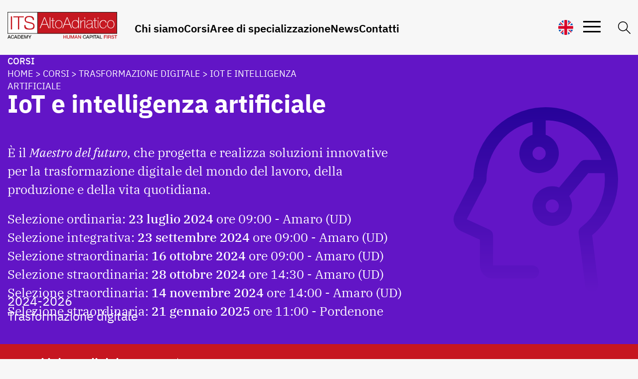

--- FILE ---
content_type: text/html; charset=UTF-8
request_url: https://www.itsaltoadriatico.it/i-corsi/iot-e-intelligenza-artificiale-2024-2026/
body_size: 20310
content:
<!doctype html>
<html lang="it-IT">

<head>
    <meta charset="UTF-8">
    <meta name="viewport" content="width=device-width, initial-scale=1">
<meta name="facebook-domain-verification" content="9ehotcnqk3d7jje7ohogo9b23524so" />
<!-- Google Tag Manager -->
<script>(function(w,d,s,l,i){w[l]=w[l]||[];w[l].push({'gtm.start':new Date().getTime(),event:'gtm.js'});var f=d.getElementsByTagName(s)[0],j=d.createElement(s),dl=l!='dataLayer'?'&l='+l:'';j.async=true;j.src='https://www.googletagmanager.com/gtm.js?id='+i+dl;f.parentNode.insertBefore(j,f);})(window,document,'script','dataLayer','GTM-PVQDQTS');</script>
<!-- End Google Tag Manager -->
<script>
    document.addEventListener( 'wpcf7mailsent', function( event ) {
        fbq('track', 'Contact');
    });
</script>
    <meta name='robots' content='index, follow, max-image-preview:large, max-snippet:-1, max-video-preview:-1' />

	<!-- This site is optimized with the Yoast SEO plugin v26.7 - https://yoast.com/wordpress/plugins/seo/ -->
	<title>Corso IoT e intelligenza artificiale | ITS Alto Adriatico</title>
	<meta name="description" content="Scopri il corso IoT e intelligenza artificiale di ITS academy. Iscriviti alle selezioni, solo 25 posti disponibili!" />
	<link rel="canonical" href="https://www.itsaltoadriatico.it/i-corsi/iot-e-intelligenza-artificiale-2024-2026/" />
	<meta property="og:locale" content="it_IT" />
	<meta property="og:type" content="article" />
	<meta property="og:title" content="Corso IoT e intelligenza artificiale | ITS Alto Adriatico" />
	<meta property="og:description" content="Scopri il corso IoT e intelligenza artificiale di ITS academy. Iscriviti alle selezioni, solo 25 posti disponibili!" />
	<meta property="og:url" content="https://www.itsaltoadriatico.it/i-corsi/iot-e-intelligenza-artificiale-2024-2026/" />
	<meta property="og:site_name" content="ITS Alto Adriatico" />
	<meta property="article:publisher" content="https://www.facebook.com/ITSAltoAdriatico" />
	<meta property="article:modified_time" content="2025-03-03T10:17:02+00:00" />
	<meta property="og:image" content="https://www.itsaltoadriatico.it/nws/wp-content/uploads/2024/05/itsaltoadriatico-banner-share-2024.jpg" />
	<meta property="og:image:width" content="1920" />
	<meta property="og:image:height" content="750" />
	<meta property="og:image:type" content="image/jpeg" />
	<meta name="twitter:card" content="summary_large_image" />
	<meta name="twitter:label1" content="Tempo di lettura stimato" />
	<meta name="twitter:data1" content="2 minuti" />
	<script type="application/ld+json" class="yoast-schema-graph">{"@context":"https://schema.org","@graph":[{"@type":"WebPage","@id":"https://www.itsaltoadriatico.it/i-corsi/iot-e-intelligenza-artificiale-2024-2026/","url":"https://www.itsaltoadriatico.it/i-corsi/iot-e-intelligenza-artificiale-2024-2026/","name":"Corso IoT e intelligenza artificiale | ITS Alto Adriatico","isPartOf":{"@id":"https://www.itsaltoadriatico.it/#website"},"datePublished":"2024-05-09T08:01:49+00:00","dateModified":"2025-03-03T10:17:02+00:00","description":"Scopri il corso IoT e intelligenza artificiale di ITS academy. Iscriviti alle selezioni, solo 25 posti disponibili!","breadcrumb":{"@id":"https://www.itsaltoadriatico.it/i-corsi/iot-e-intelligenza-artificiale-2024-2026/#breadcrumb"},"inLanguage":"it-IT","potentialAction":[{"@type":"ReadAction","target":["https://www.itsaltoadriatico.it/i-corsi/iot-e-intelligenza-artificiale-2024-2026/"]}]},{"@type":"BreadcrumbList","@id":"https://www.itsaltoadriatico.it/i-corsi/iot-e-intelligenza-artificiale-2024-2026/#breadcrumb","itemListElement":[{"@type":"ListItem","position":1,"name":"Home","item":"https://www.itsaltoadriatico.it/"},{"@type":"ListItem","position":2,"name":"Corsi ITS","item":"https://www.itsaltoadriatico.it/i-corsi/"},{"@type":"ListItem","position":3,"name":"IoT e intelligenza artificiale"}]},{"@type":"WebSite","@id":"https://www.itsaltoadriatico.it/#website","url":"https://www.itsaltoadriatico.it/","name":"ITS Alto Adriatico","description":"","publisher":{"@id":"https://www.itsaltoadriatico.it/#organization"},"potentialAction":[{"@type":"SearchAction","target":{"@type":"EntryPoint","urlTemplate":"https://www.itsaltoadriatico.it/?s={search_term_string}"},"query-input":{"@type":"PropertyValueSpecification","valueRequired":true,"valueName":"search_term_string"}}],"inLanguage":"it-IT"},{"@type":"Organization","@id":"https://www.itsaltoadriatico.it/#organization","name":"ITS Alto Adriatico","url":"https://www.itsaltoadriatico.it/","logo":{"@type":"ImageObject","inLanguage":"it-IT","@id":"https://www.itsaltoadriatico.it/#/schema/logo/image/","url":"https://www.itsaltoadriatico.it/nws/wp-content/uploads/2022/02/itsaltoadriatico-logo-big.png","contentUrl":"https://www.itsaltoadriatico.it/nws/wp-content/uploads/2022/02/itsaltoadriatico-logo-big.png","width":556,"height":136,"caption":"ITS Alto Adriatico"},"image":{"@id":"https://www.itsaltoadriatico.it/#/schema/logo/image/"},"sameAs":["https://www.facebook.com/ITSAltoAdriatico","https://www.instagram.com/itsaltoadriatico/","https://www.linkedin.com/school/fondazione-istituto-tecnico-superiore-kennedy","https://www.youtube.com/channel/UCLNGw_LKmmiuK79XTM5I7zg"]}]}</script>
	<!-- / Yoast SEO plugin. -->


<link rel='dns-prefetch' href='//maps.google.com' />
<link rel='dns-prefetch' href='//cdn.jsdelivr.net' />
<link rel="alternate" type="application/rss+xml" title="ITS Alto Adriatico &raquo; Feed" href="https://www.itsaltoadriatico.it/feed/" />
<link rel="alternate" type="text/calendar" title="ITS Alto Adriatico &raquo; iCal Feed" href="https://www.itsaltoadriatico.it/events/?ical=1" />
<link rel="alternate" title="oEmbed (JSON)" type="application/json+oembed" href="https://www.itsaltoadriatico.it/wp-json/oembed/1.0/embed?url=https%3A%2F%2Fwww.itsaltoadriatico.it%2Fi-corsi%2Fiot-e-intelligenza-artificiale-2024-2026%2F" />
<link rel="alternate" title="oEmbed (XML)" type="text/xml+oembed" href="https://www.itsaltoadriatico.it/wp-json/oembed/1.0/embed?url=https%3A%2F%2Fwww.itsaltoadriatico.it%2Fi-corsi%2Fiot-e-intelligenza-artificiale-2024-2026%2F&#038;format=xml" />
<style id='wp-img-auto-sizes-contain-inline-css'>
img:is([sizes=auto i],[sizes^="auto," i]){contain-intrinsic-size:3000px 1500px}
/*# sourceURL=wp-img-auto-sizes-contain-inline-css */
</style>
<style id='wp-emoji-styles-inline-css'>

	img.wp-smiley, img.emoji {
		display: inline !important;
		border: none !important;
		box-shadow: none !important;
		height: 1em !important;
		width: 1em !important;
		margin: 0 0.07em !important;
		vertical-align: -0.1em !important;
		background: none !important;
		padding: 0 !important;
	}
/*# sourceURL=wp-emoji-styles-inline-css */
</style>
<link rel='stylesheet' id='wp-block-library-css' href='https://www.itsaltoadriatico.it/nws/wp-includes/css/dist/block-library/style.min.css?ver=6.9' media='all' />
<style id='global-styles-inline-css'>
:root{--wp--preset--aspect-ratio--square: 1;--wp--preset--aspect-ratio--4-3: 4/3;--wp--preset--aspect-ratio--3-4: 3/4;--wp--preset--aspect-ratio--3-2: 3/2;--wp--preset--aspect-ratio--2-3: 2/3;--wp--preset--aspect-ratio--16-9: 16/9;--wp--preset--aspect-ratio--9-16: 9/16;--wp--preset--color--black: #000000;--wp--preset--color--cyan-bluish-gray: #abb8c3;--wp--preset--color--white: #ffffff;--wp--preset--color--pale-pink: #f78da7;--wp--preset--color--vivid-red: #cf2e2e;--wp--preset--color--luminous-vivid-orange: #ff6900;--wp--preset--color--luminous-vivid-amber: #fcb900;--wp--preset--color--light-green-cyan: #7bdcb5;--wp--preset--color--vivid-green-cyan: #00d084;--wp--preset--color--pale-cyan-blue: #8ed1fc;--wp--preset--color--vivid-cyan-blue: #0693e3;--wp--preset--color--vivid-purple: #9b51e0;--wp--preset--gradient--vivid-cyan-blue-to-vivid-purple: linear-gradient(135deg,rgb(6,147,227) 0%,rgb(155,81,224) 100%);--wp--preset--gradient--light-green-cyan-to-vivid-green-cyan: linear-gradient(135deg,rgb(122,220,180) 0%,rgb(0,208,130) 100%);--wp--preset--gradient--luminous-vivid-amber-to-luminous-vivid-orange: linear-gradient(135deg,rgb(252,185,0) 0%,rgb(255,105,0) 100%);--wp--preset--gradient--luminous-vivid-orange-to-vivid-red: linear-gradient(135deg,rgb(255,105,0) 0%,rgb(207,46,46) 100%);--wp--preset--gradient--very-light-gray-to-cyan-bluish-gray: linear-gradient(135deg,rgb(238,238,238) 0%,rgb(169,184,195) 100%);--wp--preset--gradient--cool-to-warm-spectrum: linear-gradient(135deg,rgb(74,234,220) 0%,rgb(151,120,209) 20%,rgb(207,42,186) 40%,rgb(238,44,130) 60%,rgb(251,105,98) 80%,rgb(254,248,76) 100%);--wp--preset--gradient--blush-light-purple: linear-gradient(135deg,rgb(255,206,236) 0%,rgb(152,150,240) 100%);--wp--preset--gradient--blush-bordeaux: linear-gradient(135deg,rgb(254,205,165) 0%,rgb(254,45,45) 50%,rgb(107,0,62) 100%);--wp--preset--gradient--luminous-dusk: linear-gradient(135deg,rgb(255,203,112) 0%,rgb(199,81,192) 50%,rgb(65,88,208) 100%);--wp--preset--gradient--pale-ocean: linear-gradient(135deg,rgb(255,245,203) 0%,rgb(182,227,212) 50%,rgb(51,167,181) 100%);--wp--preset--gradient--electric-grass: linear-gradient(135deg,rgb(202,248,128) 0%,rgb(113,206,126) 100%);--wp--preset--gradient--midnight: linear-gradient(135deg,rgb(2,3,129) 0%,rgb(40,116,252) 100%);--wp--preset--font-size--small: 13px;--wp--preset--font-size--medium: 20px;--wp--preset--font-size--large: 36px;--wp--preset--font-size--x-large: 42px;--wp--preset--spacing--20: 0.44rem;--wp--preset--spacing--30: 0.67rem;--wp--preset--spacing--40: 1rem;--wp--preset--spacing--50: 1.5rem;--wp--preset--spacing--60: 2.25rem;--wp--preset--spacing--70: 3.38rem;--wp--preset--spacing--80: 5.06rem;--wp--preset--shadow--natural: 6px 6px 9px rgba(0, 0, 0, 0.2);--wp--preset--shadow--deep: 12px 12px 50px rgba(0, 0, 0, 0.4);--wp--preset--shadow--sharp: 6px 6px 0px rgba(0, 0, 0, 0.2);--wp--preset--shadow--outlined: 6px 6px 0px -3px rgb(255, 255, 255), 6px 6px rgb(0, 0, 0);--wp--preset--shadow--crisp: 6px 6px 0px rgb(0, 0, 0);}:where(.is-layout-flex){gap: 0.5em;}:where(.is-layout-grid){gap: 0.5em;}body .is-layout-flex{display: flex;}.is-layout-flex{flex-wrap: wrap;align-items: center;}.is-layout-flex > :is(*, div){margin: 0;}body .is-layout-grid{display: grid;}.is-layout-grid > :is(*, div){margin: 0;}:where(.wp-block-columns.is-layout-flex){gap: 2em;}:where(.wp-block-columns.is-layout-grid){gap: 2em;}:where(.wp-block-post-template.is-layout-flex){gap: 1.25em;}:where(.wp-block-post-template.is-layout-grid){gap: 1.25em;}.has-black-color{color: var(--wp--preset--color--black) !important;}.has-cyan-bluish-gray-color{color: var(--wp--preset--color--cyan-bluish-gray) !important;}.has-white-color{color: var(--wp--preset--color--white) !important;}.has-pale-pink-color{color: var(--wp--preset--color--pale-pink) !important;}.has-vivid-red-color{color: var(--wp--preset--color--vivid-red) !important;}.has-luminous-vivid-orange-color{color: var(--wp--preset--color--luminous-vivid-orange) !important;}.has-luminous-vivid-amber-color{color: var(--wp--preset--color--luminous-vivid-amber) !important;}.has-light-green-cyan-color{color: var(--wp--preset--color--light-green-cyan) !important;}.has-vivid-green-cyan-color{color: var(--wp--preset--color--vivid-green-cyan) !important;}.has-pale-cyan-blue-color{color: var(--wp--preset--color--pale-cyan-blue) !important;}.has-vivid-cyan-blue-color{color: var(--wp--preset--color--vivid-cyan-blue) !important;}.has-vivid-purple-color{color: var(--wp--preset--color--vivid-purple) !important;}.has-black-background-color{background-color: var(--wp--preset--color--black) !important;}.has-cyan-bluish-gray-background-color{background-color: var(--wp--preset--color--cyan-bluish-gray) !important;}.has-white-background-color{background-color: var(--wp--preset--color--white) !important;}.has-pale-pink-background-color{background-color: var(--wp--preset--color--pale-pink) !important;}.has-vivid-red-background-color{background-color: var(--wp--preset--color--vivid-red) !important;}.has-luminous-vivid-orange-background-color{background-color: var(--wp--preset--color--luminous-vivid-orange) !important;}.has-luminous-vivid-amber-background-color{background-color: var(--wp--preset--color--luminous-vivid-amber) !important;}.has-light-green-cyan-background-color{background-color: var(--wp--preset--color--light-green-cyan) !important;}.has-vivid-green-cyan-background-color{background-color: var(--wp--preset--color--vivid-green-cyan) !important;}.has-pale-cyan-blue-background-color{background-color: var(--wp--preset--color--pale-cyan-blue) !important;}.has-vivid-cyan-blue-background-color{background-color: var(--wp--preset--color--vivid-cyan-blue) !important;}.has-vivid-purple-background-color{background-color: var(--wp--preset--color--vivid-purple) !important;}.has-black-border-color{border-color: var(--wp--preset--color--black) !important;}.has-cyan-bluish-gray-border-color{border-color: var(--wp--preset--color--cyan-bluish-gray) !important;}.has-white-border-color{border-color: var(--wp--preset--color--white) !important;}.has-pale-pink-border-color{border-color: var(--wp--preset--color--pale-pink) !important;}.has-vivid-red-border-color{border-color: var(--wp--preset--color--vivid-red) !important;}.has-luminous-vivid-orange-border-color{border-color: var(--wp--preset--color--luminous-vivid-orange) !important;}.has-luminous-vivid-amber-border-color{border-color: var(--wp--preset--color--luminous-vivid-amber) !important;}.has-light-green-cyan-border-color{border-color: var(--wp--preset--color--light-green-cyan) !important;}.has-vivid-green-cyan-border-color{border-color: var(--wp--preset--color--vivid-green-cyan) !important;}.has-pale-cyan-blue-border-color{border-color: var(--wp--preset--color--pale-cyan-blue) !important;}.has-vivid-cyan-blue-border-color{border-color: var(--wp--preset--color--vivid-cyan-blue) !important;}.has-vivid-purple-border-color{border-color: var(--wp--preset--color--vivid-purple) !important;}.has-vivid-cyan-blue-to-vivid-purple-gradient-background{background: var(--wp--preset--gradient--vivid-cyan-blue-to-vivid-purple) !important;}.has-light-green-cyan-to-vivid-green-cyan-gradient-background{background: var(--wp--preset--gradient--light-green-cyan-to-vivid-green-cyan) !important;}.has-luminous-vivid-amber-to-luminous-vivid-orange-gradient-background{background: var(--wp--preset--gradient--luminous-vivid-amber-to-luminous-vivid-orange) !important;}.has-luminous-vivid-orange-to-vivid-red-gradient-background{background: var(--wp--preset--gradient--luminous-vivid-orange-to-vivid-red) !important;}.has-very-light-gray-to-cyan-bluish-gray-gradient-background{background: var(--wp--preset--gradient--very-light-gray-to-cyan-bluish-gray) !important;}.has-cool-to-warm-spectrum-gradient-background{background: var(--wp--preset--gradient--cool-to-warm-spectrum) !important;}.has-blush-light-purple-gradient-background{background: var(--wp--preset--gradient--blush-light-purple) !important;}.has-blush-bordeaux-gradient-background{background: var(--wp--preset--gradient--blush-bordeaux) !important;}.has-luminous-dusk-gradient-background{background: var(--wp--preset--gradient--luminous-dusk) !important;}.has-pale-ocean-gradient-background{background: var(--wp--preset--gradient--pale-ocean) !important;}.has-electric-grass-gradient-background{background: var(--wp--preset--gradient--electric-grass) !important;}.has-midnight-gradient-background{background: var(--wp--preset--gradient--midnight) !important;}.has-small-font-size{font-size: var(--wp--preset--font-size--small) !important;}.has-medium-font-size{font-size: var(--wp--preset--font-size--medium) !important;}.has-large-font-size{font-size: var(--wp--preset--font-size--large) !important;}.has-x-large-font-size{font-size: var(--wp--preset--font-size--x-large) !important;}
/*# sourceURL=global-styles-inline-css */
</style>

<style id='classic-theme-styles-inline-css'>
/*! This file is auto-generated */
.wp-block-button__link{color:#fff;background-color:#32373c;border-radius:9999px;box-shadow:none;text-decoration:none;padding:calc(.667em + 2px) calc(1.333em + 2px);font-size:1.125em}.wp-block-file__button{background:#32373c;color:#fff;text-decoration:none}
/*# sourceURL=/wp-includes/css/classic-themes.min.css */
</style>
<link rel='stylesheet' id='contact-form-7-css' href='https://www.itsaltoadriatico.it/nws/wp-content/plugins/contact-form-7/includes/css/styles.css?ver=6.1.4' media='all' />
<link rel='stylesheet' id='wpgmp-frontend-css' href='https://www.itsaltoadriatico.it/nws/wp-content/plugins/wp-google-map-plugin/assets/css/wpgmp_all_frontend.css?ver=4.9.1' media='all' />
<link rel='stylesheet' id='wpml-menu-item-0-css' href='https://www.itsaltoadriatico.it/nws/wp-content/plugins/sitepress-multilingual-cms/templates/language-switchers/menu-item/style.min.css?ver=1' media='all' />
<link rel='stylesheet' id='carebp-style-css' href='https://www.itsaltoadriatico.it/nws/wp-content/themes/care-boilerplate/style.css?ver=1.0.0' media='all' />
<link rel='stylesheet' id='lightgallery-style-css' href='https://www.itsaltoadriatico.it/nws/wp-content/themes/care-boilerplate/css/plugins/lightgallery.min.css?ver=1.0.0' media='all' />
<link rel='stylesheet' id='lgvideo-style-css' href='https://www.itsaltoadriatico.it/nws/wp-content/themes/care-boilerplate/css/plugins/lg-video.css?ver=1.0.0' media='all' />
<link rel='stylesheet' id='carebpreset-style-css' href='https://www.itsaltoadriatico.it/nws/wp-content/themes/care-boilerplate/css/reset.css?ver=1.0.0' media='all' />
<link rel='stylesheet' id='carebpcustom-style-css' href='https://www.itsaltoadriatico.it/nws/wp-content/themes/care-boilerplate/css/custom.css' media='all' />
<link rel='stylesheet' id='child-style-css' href='https://www.itsaltoadriatico.it/nws/wp-content/themes/its2024/style.css?ver=1768811762' media='all' />
<link rel='stylesheet' id='child-style-resp-css' href='https://www.itsaltoadriatico.it/nws/wp-content/themes/its2024/style-resp.css?ver=1768811762' media='all' />
<link rel='stylesheet' id='splide-style-css' href='https://www.itsaltoadriatico.it/nws/wp-content/themes/its2024/js/splide/splide.min.css?ver=6.9' media='all' />
<link rel='stylesheet' id='fancybox-stylev3-css' href='https://cdn.jsdelivr.net/gh/fancyapps/fancybox@3.5.7/dist/jquery.fancybox.min.css?ver=6.9' media='all' />
<script src="https://www.itsaltoadriatico.it/nws/wp-includes/js/jquery/jquery.min.js?ver=3.7.1" id="jquery-core-js"></script>
<script src="https://www.itsaltoadriatico.it/nws/wp-includes/js/jquery/jquery-migrate.min.js?ver=3.4.1" id="jquery-migrate-js"></script>
<script src="https://www.itsaltoadriatico.it/nws/wp-content/themes/care-boilerplate/js/plugins/lenis.min.js?ver=1.0.0" id="lenis-js-js"></script>
<script src="https://www.itsaltoadriatico.it/nws/wp-content/themes/care-boilerplate/js/plugins/gsap.min.js?ver=1.0.0" id="gsap-js-js"></script>
<script src="https://www.itsaltoadriatico.it/nws/wp-content/themes/care-boilerplate/js/plugins/CSSRulePlugin.min.js?ver=1.0.0" id="cssruleplugin-js-js"></script>
<script src="https://www.itsaltoadriatico.it/nws/wp-content/themes/care-boilerplate/js/plugins/MorphSVGPlugin3.min.js?ver=1.0.0" id="morphsvgplugin-js-js"></script>
<script src="https://www.itsaltoadriatico.it/nws/wp-content/themes/care-boilerplate/js/plugins/scrollTrigger.min.js?ver=1.0.0" id="scrolltrigger-js-js"></script>
<script src="https://www.itsaltoadriatico.it/nws/wp-content/themes/care-boilerplate/js/plugins/lightgallery.min.js?ver=1.0.0" id="lightgallery-js-js"></script>
<script src="https://www.itsaltoadriatico.it/nws/wp-content/themes/care-boilerplate/js/plugins/lg-video.min.js?ver=1.0.0" id="lgvideo-js-js"></script>
<script src="https://www.itsaltoadriatico.it/nws/wp-content/themes/care-boilerplate/js/scripts.js?ver=6.9" id="carebpcustom-script-js"></script>
<script src="https://www.itsaltoadriatico.it/nws/wp-content/themes/its2024/js/its-scripts.js?pp=2708&amp;ver=6.9" id="its-scripts-js"></script>
<script src="https://www.itsaltoadriatico.it/nws/wp-content/themes/its2024/js/its-scripts-resp.js?ver=6.9" id="its-scripts-resp-js"></script>
<script src="https://www.itsaltoadriatico.it/nws/wp-content/themes/its2024/js/splide/splide.min.js?ver=6.9" id="splide-scripts-js"></script>
<script src="https://cdn.jsdelivr.net/gh/fancyapps/fancybox@3.5.7/dist/jquery.fancybox.min.js?ver=6.9" id="fancyboxv3-js"></script>
<script></script><link rel="https://api.w.org/" href="https://www.itsaltoadriatico.it/wp-json/" /><link rel="EditURI" type="application/rsd+xml" title="RSD" href="https://www.itsaltoadriatico.it/nws/xmlrpc.php?rsd" />
<meta name="generator" content="WordPress 6.9" />
<link rel='shortlink' href='https://www.itsaltoadriatico.it/?p=40185' />
<meta name="generator" content="WPML ver:4.8.6 stt:1,27;" />
<meta name="tec-api-version" content="v1"><meta name="tec-api-origin" content="https://www.itsaltoadriatico.it"><link rel="alternate" href="https://www.itsaltoadriatico.it/wp-json/tribe/events/v1/" /><script>document.documentElement.className += " js";</script>
<meta name="generator" content="Powered by WPBakery Page Builder - drag and drop page builder for WordPress."/>
<link rel="icon" href="https://www.itsaltoadriatico.it/nws/wp-content/uploads/2022/02/cropped-favicon-32x32.png" sizes="32x32" />
<link rel="icon" href="https://www.itsaltoadriatico.it/nws/wp-content/uploads/2022/02/cropped-favicon-192x192.png" sizes="192x192" />
<link rel="apple-touch-icon" href="https://www.itsaltoadriatico.it/nws/wp-content/uploads/2022/02/cropped-favicon-180x180.png" />
<meta name="msapplication-TileImage" content="https://www.itsaltoadriatico.it/nws/wp-content/uploads/2022/02/cropped-favicon-270x270.png" />
<noscript><style> .wpb_animate_when_almost_visible { opacity: 1; }</style></noscript><style id='wpcf7-696decf30d2f7-inline-inline-css'>
#wpcf7-696decf30d2f7-wrapper {display:none !important; visibility:hidden !important;}
/*# sourceURL=wpcf7-696decf30d2f7-inline-inline-css */
</style>
</head>

<body data-rsssl=1 class="wp-singular its_corsi-template-default single single-its_corsi postid-40185 wp-theme-care-boilerplate wp-child-theme-its2024 language_it tribe-no-js lenis wpb-js-composer js-comp-ver-8.7.2 vc_responsive">
<!-- Google Tag Manager (noscript) -->
<noscript><iframe src="https://www.googletagmanager.com/ns.html?id=GTM-PVQDQTS" height="0" width="0" style="display:none;visibility:hidden"></iframe></noscript>
<!-- End Google Tag Manager (noscript) -->
        <div id="page" class="site">
    <header id="masthead" class="site-header carebp-sticky-nav">
        <div class="nav-container main-width">
            <div class="nav_home">
                <a href="https://www.itsaltoadriatico.it/"><img src="https://www.itsaltoadriatico.it/nws/wp-content/uploads/2024/04/ITS-Alto-Adriatico-logo-new.svg"></a>
            </div>

                            <div class="nav_menu">
                    <nav>
                        <ul id="menu-menu-main-its-2024" class="menu"><li id="menu-item-40228" class="menu-item menu-item-type-post_type menu-item-object-page menu-item-40228"><a href="https://www.itsaltoadriatico.it/chi-siamo/">Chi siamo</a></li>
<li id="menu-item-40076" class="menu-item menu-item-type-post_type menu-item-object-page menu-item-has-children menu-item-40076"><a href="https://www.itsaltoadriatico.it/i-nostri-corsi/">Corsi</a>
<ul class="sub-menu">
	<li id="menu-item-50679" class="menu-item menu-item-type-post_type menu-item-object-page menu-item-50679"><a href="https://www.itsaltoadriatico.it/i-nostri-corsi/">Corsi 2026-2028</a></li>
	<li id="menu-item-64188" class="menu-item menu-item-type-post_type menu-item-object-page menu-item-64188"><a href="https://www.itsaltoadriatico.it/corsi-2025-2027/">Corsi 2025-2027</a></li>
	<li id="menu-item-50680" class="menu-item menu-item-type-post_type menu-item-object-page menu-item-50680"><a href="https://www.itsaltoadriatico.it/corsi-2024-2026/">Corsi 2024-2026</a></li>
	<li id="menu-item-40073" class="menu-item menu-item-type-post_type menu-item-object-page menu-item-40073"><a href="https://www.itsaltoadriatico.it/corsi-2023-2025/">Corsi 2023-2025</a></li>
	<li id="menu-item-40074" class="menu-item menu-item-type-post_type menu-item-object-page menu-item-40074"><a href="https://www.itsaltoadriatico.it/corsi-2022-2024/">Corsi 2022-2024</a></li>
	<li id="menu-item-40075" class="menu-item menu-item-type-post_type menu-item-object-page menu-item-40075"><a href="https://www.itsaltoadriatico.it/corsi-2021-2023/">Corsi 2021-2023</a></li>
</ul>
</li>
<li id="menu-item-40301" class="menu-item menu-item-type-post_type menu-item-object-page menu-item-has-children menu-item-40301"><a href="https://www.itsaltoadriatico.it/aree-di-specializzazione/">Aree di specializzazione</a>
<ul class="sub-menu">
	<li id="menu-item-40072" class="menu-item menu-item-type-post_type menu-item-object-page menu-item-40072"><a href="https://www.itsaltoadriatico.it/area-digital/">Area Digital</a></li>
	<li id="menu-item-40071" class="menu-item menu-item-type-post_type menu-item-object-page menu-item-40071"><a href="https://www.itsaltoadriatico.it/area-agro/">Area Agro</a></li>
	<li id="menu-item-40070" class="menu-item menu-item-type-post_type menu-item-object-page menu-item-40070"><a href="https://www.itsaltoadriatico.it/area-energy/">Area Energy</a></li>
</ul>
</li>
<li id="menu-item-40096" class="menu-item menu-item-type-post_type menu-item-object-page menu-item-40096"><a href="https://www.itsaltoadriatico.it/news-its/">News</a></li>
<li id="menu-item-40095" class="menu-item menu-item-type-post_type menu-item-object-page menu-item-40095"><a href="https://www.itsaltoadriatico.it/contatti/">Contatti</a></li>
</ul>                    </nav>
                </div>
                <div class="nav-lang-new">
                    <a href="/en/"><img src="/nws/wp-content/uploads/2025/05/itsaa-flag-gb.svg"></a>                </div>

                <div class="nav_button" id="toggle">
                    <span class="top"></span>
                    <span class="middle"></span>
                    <span class="bottom"></span>
                </div>
                <div class="nav_search">
                <div class="search-container">
                    <span class="nav-search-icon"></span>
                    <div class="search-box-content">
                        <form role="search" method="get" id="searchform" class="searchform" action="https://www.itsaltoadriatico.it/" >
                            <input class="input-search" type="text" value="" name="s" id="s" placeholder="Search" />
                            <button type="submit"></button>
                        </form>
                        <span class="close-search"></span>
                    </div>
                    </div>
                </div>
                <div class="nav_lang">
                    <span class="nav-lang-icon"><svg xmlns="http://www.w3.org/2000/svg" viewBox="0 0 21.734 19.406">
                            <path
                                d="M21.652 18.282 16.218 7.415a.776.776 0 0 0-1.388 0l-2.106 4.214a8.538 8.538 0 0 1-4.573-1.642 10.057 10.057 0 0 0 2.687-6.106H13.2a.776.776 0 1 0 0-1.552H7.762V.776a.776.776 0 1 0-1.552 0v1.552H.776a.776.776 0 0 0 0 1.552h8.5a8.515 8.515 0 0 1-2.293 5.079 8.513 8.513 0 0 1-1.844-3.008.776.776 0 1 0-1.463.518 10.055 10.055 0 0 0 2.142 3.523 8.495 8.495 0 0 1-5.045 1.649.776.776 0 1 0 0 1.552 10.039 10.039 0 0 0 6.21-2.142 10.108 10.108 0 0 0 4.991 2.068L9.4 18.282a.776.776 0 1 0 1.388.695l1.335-2.677h6.8l1.338 2.676a.776.776 0 0 0 1.388-.695ZM12.9 14.748l2.626-5.25 2.625 5.25Z" />
                        </svg></span>
                    <ul>
                        <li><a href="https://www.itsaltoadriatico.it/i-corsi/iot-e-intelligenza-artificiale-2024-2026/" class="active">it</a></li><li><a href="https://www.itsaltoadriatico.it/en/courses/iot-and-artificial-intelligence-2024-2026/" class="">en</a></li>                    </ul>
                </div>
                    </div>
    </header>

                <nav class="nav-hamburger">
            <div class="main">
                <ul id="menu-menu-main-its-2025" class="menu"><li class="menu-item menu-item-type-post_type menu-item-object-page menu-item-40228"><a href="https://www.itsaltoadriatico.it/chi-siamo/">Chi siamo</a></li>
<li class="menu-item menu-item-type-post_type menu-item-object-page menu-item-has-children menu-item-40076"><a href="https://www.itsaltoadriatico.it/i-nostri-corsi/">Corsi</a>
<ul class="sub-menu">
	<li class="menu-item menu-item-type-post_type menu-item-object-page menu-item-50679"><a href="https://www.itsaltoadriatico.it/i-nostri-corsi/">Corsi 2026-2028</a></li>
	<li class="menu-item menu-item-type-post_type menu-item-object-page menu-item-64188"><a href="https://www.itsaltoadriatico.it/corsi-2025-2027/">Corsi 2025-2027</a></li>
	<li class="menu-item menu-item-type-post_type menu-item-object-page menu-item-50680"><a href="https://www.itsaltoadriatico.it/corsi-2024-2026/">Corsi 2024-2026</a></li>
	<li class="menu-item menu-item-type-post_type menu-item-object-page menu-item-40073"><a href="https://www.itsaltoadriatico.it/corsi-2023-2025/">Corsi 2023-2025</a></li>
	<li class="menu-item menu-item-type-post_type menu-item-object-page menu-item-40074"><a href="https://www.itsaltoadriatico.it/corsi-2022-2024/">Corsi 2022-2024</a></li>
	<li class="menu-item menu-item-type-post_type menu-item-object-page menu-item-40075"><a href="https://www.itsaltoadriatico.it/corsi-2021-2023/">Corsi 2021-2023</a></li>
</ul>
</li>
<li class="menu-item menu-item-type-post_type menu-item-object-page menu-item-has-children menu-item-40301"><a href="https://www.itsaltoadriatico.it/aree-di-specializzazione/">Aree di specializzazione</a>
<ul class="sub-menu">
	<li class="menu-item menu-item-type-post_type menu-item-object-page menu-item-40072"><a href="https://www.itsaltoadriatico.it/area-digital/">Area Digital</a></li>
	<li class="menu-item menu-item-type-post_type menu-item-object-page menu-item-40071"><a href="https://www.itsaltoadriatico.it/area-agro/">Area Agro</a></li>
	<li class="menu-item menu-item-type-post_type menu-item-object-page menu-item-40070"><a href="https://www.itsaltoadriatico.it/area-energy/">Area Energy</a></li>
</ul>
</li>
<li class="menu-item menu-item-type-post_type menu-item-object-page menu-item-40096"><a href="https://www.itsaltoadriatico.it/news-its/">News</a></li>
<li class="menu-item menu-item-type-post_type menu-item-object-page menu-item-40095"><a href="https://www.itsaltoadriatico.it/contatti/">Contatti</a></li>
</ul>            </div>
            <div class="second">
                <ul id="menu-menu-burger-2024" class="menu-second"><li id="menu-item-41002" class="menu-item menu-item-type-post_type menu-item-object-page menu-item-41002"><a href="https://www.itsaltoadriatico.it/progetti-internazionali/">Progetti internazionali</a></li>
<li id="menu-item-40302" class="menu-item menu-item-type-post_type menu-item-object-page menu-item-40302"><a href="https://www.itsaltoadriatico.it/laboratori-avanzati/">Laboratori avanzati</a></li>
<li id="menu-item-48110" class="menu-item menu-item-type-custom menu-item-object-custom menu-item-48110"><a target="_blank" href="https://virtualtour.itsaltoadriatico.it">Virtual Tour</a></li>
<li id="menu-item-56482" class="menu-item menu-item-type-post_type menu-item-object-page menu-item-56482"><a href="https://www.itsaltoadriatico.it/its-life/">ITS Life</a></li>
<li id="menu-item-56439" class="menu-item menu-item-type-post_type menu-item-object-page menu-item-56439"><a href="https://www.itsaltoadriatico.it/docenti/">Docenti</a></li>
</ul>            </div>
            <div class="lang">
                <span class="nav-lang-icon"><svg xmlns="http://www.w3.org/2000/svg" viewBox="0 0 21.734 19.406">
                        <path
                            d="M21.652 18.282 16.218 7.415a.776.776 0 0 0-1.388 0l-2.106 4.214a8.538 8.538 0 0 1-4.573-1.642 10.057 10.057 0 0 0 2.687-6.106H13.2a.776.776 0 1 0 0-1.552H7.762V.776a.776.776 0 1 0-1.552 0v1.552H.776a.776.776 0 0 0 0 1.552h8.5a8.515 8.515 0 0 1-2.293 5.079 8.513 8.513 0 0 1-1.844-3.008.776.776 0 1 0-1.463.518 10.055 10.055 0 0 0 2.142 3.523 8.495 8.495 0 0 1-5.045 1.649.776.776 0 1 0 0 1.552 10.039 10.039 0 0 0 6.21-2.142 10.108 10.108 0 0 0 4.991 2.068L9.4 18.282a.776.776 0 1 0 1.388.695l1.335-2.677h6.8l1.338 2.676a.776.776 0 0 0 1.388-.695ZM12.9 14.748l2.626-5.25 2.625 5.25Z" />
                    </svg></span>
                <ul>
                    <li><a href="https://www.itsaltoadriatico.it/i-corsi/iot-e-intelligenza-artificiale-2024-2026/" class="active">it</a></li><li><a href="https://www.itsaltoadriatico.it/en/courses/iot-and-artificial-intelligence-2024-2026/" class="">en</a></li>                </ul>
            </div>
            <div class="social">
                <ul id="menu-menu-social" class="menu-social"><li id="menu-item-39938" class="instagram menu-item menu-item-type-custom menu-item-object-custom menu-item-39938"><a target="_blank" href="https://www.instagram.com/itsaltoadriatico/">instagram</a></li>
<li id="menu-item-39939" class="facebook menu-item menu-item-type-custom menu-item-object-custom menu-item-39939"><a target="_blank" href="https://www.facebook.com/ITSAltoAdriatico">facebook</a></li>
<li id="menu-item-39940" class="linkedin menu-item menu-item-type-custom menu-item-object-custom menu-item-39940"><a target="_blank" href="https://www.linkedin.com/school/fondazione-istituto-tecnico-superiore-kennedy">linkedin</a></li>
<li id="menu-item-39941" class="youtube menu-item menu-item-type-custom menu-item-object-custom menu-item-39941"><a target="_blank" href="https://www.youtube.com/channel/UCLNGw_LKmmiuK79XTM5I7zg">youtube</a></li>
</ul>            </div>

        </nav>
        
<main id="primary" class="site-main">

	
		<article id="post-40185" class="post-40185 its_corsi type-its_corsi status-publish hentry its_corsi_type-trasformazione-digitale its_corsi_year-2024-2026">
			<header class="entry-header" style="background-color:#6215c6">
				<div class="main-width">
					<style>
						.header-elements-course:after {
							background-image: url(https://www.itsaltoadriatico.it/nws/wp-content/uploads/2024/05/icona-iot.svg)
						}
					</style>
					<div class="header-elements-course">
						<div class="top-course">
							<span>Corsi</span>
							<div class="top-bread"><span>Home</span> > <span>Corsi</span> > <span>Trasformazione digitale</span> > <span>IoT e intelligenza artificiale</span></div>
						</div>
						<div class="top-title">
							<h1 class="entry-title">IoT e intelligenza artificiale</h1>						</div>
						<div class="top-intro">
							<p>È il <em>Maestro del futuro</em>, che progetta e realizza soluzioni innovative per la trasformazione digitale del mondo del lavoro, della produzione e della vita quotidiana.</p>
						</div>
						<div class="top-selezioni">
							<p>Selezione ordinaria: <b>23 luglio 2024</b> ore 09:00 - Amaro (UD)<br>Selezione integrativa: <b>23 settembre 2024</b> ore 09:00 - Amaro (UD)<br>Selezione straordinaria: <b>16 ottobre 2024</b> ore 09:00 - Amaro (UD)<br>Selezione straordinaria: <b>28 ottobre 2024</b> ore 14:30 - Amaro (UD)<br>Selezione straordinaria: <b>14 novembre 2024</b> ore 14:00 - Amaro (UD)<br>Selezione straordinaria: <b>21 gennaio 2025</b> ore 11:00 - Pordenone</p>
						</div>
						<div class="top-year">
							<p>2024-2026</p>
						</div>
						<div class="top-ambito">
							<p>Trasformazione digitale</p>
						</div>
					</div>
				</div>
			</header><!-- .entry-header -->
			<div class="course-red-bar">
				<div class="main-width">
					<a href="#intro-course"><span class="icon-down animation">Scopri i dettagli del corso</span></a>
				</div>

			</div>


			<div class="course-details main-width" id="intro-course">
				<div class="entry-content">
					<p class="course-sf">Descrizione</p>
					<h2>Che cos&#8217;è il Tecnico Superiore IoT e intelligenza artificiale?</h2>
<p>È il <em>Maestro del futuro</em>, che progetta e realizza soluzioni innovative per la trasformazione digitale del mondo del lavoro, della produzione e della vita quotidiana.</p>
<h3>La figura professionale</h3>
<p>Il Tecnico Superiore IoT (Internet of Things) e Intelligenza Artificiale sviluppa soluzioni basate su tecnologie avanzate di intelligenza artificiale e reti di dispositivi interconnessi al fine di ottimizzare i processi produttivi e lavorativi in termini di capacità produttiva, efficienza energetica, sostenibilità ambientale, sicurezza informatica e continuità operativa. Possiede competenze approfondite di programmazione, sensoristica, cloud computing e data analytics. Utilizza algoritmi di machine learning e modelli di deep learning per ottimizzare le performance dei dispositivi IoT e migliorare l&#8217;automazione e l&#8217;efficienza dei processi. Utilizza sistemi di digital twin e applicazioni di realtà aumentata e virtuale per l’analisi, il monitoraggio e la simulazione delle attività produttive. Collabora strettamente con altri tecnici e ingegneri per integrare soluzioni di IoT e intelligenza artificiale anche generativa in vari ambiti di applicazione, come ad esempio nell’industria manifatturiera (sensoristica, manutenzione predittiva), logistica e smart city (gestione intelligente del traffico), edilizia (smart house) o sanità (telemedicina).</p>
<p><em style="font-size: 13px;">I corsi sono attivati previa approvazione della Regione FVG</em></p>

					<div class="accordion accordion--course">
													<section class="accordion__question">
								<header class="accordion__header">
									<h5 class="accordion__heading">Come prepararsi alle selezioni</h5>
									<span class="icon-arrow-down"></span>
								</header>
								<div class="accordion__content">
									<p>Per affrontare al meglio le selezioni dell’ITS Alto Adriatico ti consigliamo di:</p>
									<ul>
										<li>Allenare la logica e il problem solving: prova quiz online con domande a risposta multipla.</li>
										<li>Ripassare l’inglese tecnico, in particolare la comprensione di testi scritti. Il livello richiesto è il B1/B2.</li>
										<li>Informarti sul corso scelto: il test tecnico valuta conoscenze di base del settore (energy, agro o digital).</li>
										<li>Prepararti al colloquio motivazionale: pensa a cosa ti spinge a scegliere questo percorso, ai tuoi interessi e obiettivi futuri.</li>
									</ul>
									<p>Le selezioni servono a capire se questo percorso è davvero in linea con te: niente panico, sii te stesso e mostra la tua voglia di imparare!</p>
								</div>
							</section>
																		
												
													<section class="accordion__question">
								<header class="accordion__header">
									<h5 class="accordion__heading">Attività e professione</h5>
									<span class="icon-arrow-down"></span>
								</header>
								<div class="accordion__content">
									<p>Il percorso biennale di 2000 ore, che prevede anche 800 ore di stage in azienda, ha l’obiettivo di sviluppare competenze che permettono al Tecnico Superiore IoT e Intelligenza Artificiale di operare su diversi fronti.</p>
<p>&nbsp;</p>
<ul>
<li>Supportare le aziende nell’introduzione di tecnologie ICT e tecnologie abilitanti Impresa 4.0 basate su sistemi IoT, Cloud computing, Data Anatytics e Machine Learning integrati da strumenti di Intelligenza Artificiale.</li>
<li>Promuovere lo sviluppo di applicazioni di sistemi di Digital Twins, Realtà aumentata, Realtà virtuale integrati nel metaverso industriale, al fine di migliorare e ottimizzare i processi produttivi, sfruttando la possibilità di monitorare, analizzare e simulare gli stessi processi.</li>
<li>Inserirsi in azienda come facilitatore dell’innovazione per la trasformazione digitale delle imprese del territorio.</li>
<li>Tecnologie, strumenti e metodologie di riferimento per la figura.</li>
<li>Prompt engineering per intelligenza artificiale generativa.</li>
<li>Linguaggi di programmazione: Python, Java, JavaScript, SQL.</li>
<li>Internet of Things, networking e sensoristica.</li>
<li>Cloud Computing, Edge computing e piattaforme IoT: AWS IoT, Google Cloud IoT Core e Microsoft Azure IoT.</li>
<li>Data management e data analytics.</li>
<li>Machine Learning e Deep Learning con applicazioni di Intelligenza Artificiale.</li>
<li>Digital twins, realtà virtuale, realtà aumentata.</li>
</ul>
								</div>
							</section>
																									<section class="accordion__question">
								<header class="accordion__header">
									<h5 class="accordion__heading">Opportunità lavorative</h5>
									<span class="icon-arrow-down"></span>
								</header>
								<div class="accordion__content">
									<ul>
<li>Il Tecnico Superiore IOT e Intelligenza Artificiale è una figura innovativa che può trovare collocazione in vari contesti.</li>
<li>Aziende Tecnologiche e ICT che sviluppano e forniscono soluzioni hardware e software innovative per le aziende e le pubbliche amministrazioni.</li>
<li>Industrie manifatturiere per l’implementazione e gestione di tecnologie IoT e Intelligenza Artificiale per ottimizzare la produzione e la manutenzione.</li>
<li>Società di consulenza tecnologica che offrono supporto specialistico per l&#8217;integrazione delle tecnologie digitali nelle operazioni aziendali.</li>
<li>Società di ingegneria e progettazione che progettano infrastrutture e sistemi integrati con soluzioni IoT e AI.</li>
<li>Start-up innovative che esplorano nuovi usi delle tecnologie IoT e AI per creare prodotti e servizi innovativi.</li>
</ul>
								</div>
							</section>
																		
					</div>
				</div><!-- .entry-content -->
				<div class="course-side">
					<div class="course-side-contents">
						<p class="course-sf">Caratteristiche del corso</p>
						<div class="its-side-cosro">
							<div class="its-side-cosro-sing"><div class="its-side-cosro-tit">Durata</div> <div class="its-side-cosro-desc">2 anni</div></div><div class="its-side-cosro-sing"><div class="its-side-cosro-tit">Partenza corsi</div> <div class="its-side-cosro-desc">ottobre 2024</div></div><div class="its-side-cosro-sing"><div class="its-side-cosro-tit">Esami finali</div> <div class="its-side-cosro-desc">luglio 2026</div></div><div class="its-side-cosro-sing"><div class="its-side-cosro-tit">Formazione in aula</div> <div class="its-side-cosro-desc">680 ore (primo anno) + 504 ore (secondo anno)</div></div><div class="its-side-cosro-sing"><div class="its-side-cosro-tit">Stage in azienda</div> <div class="its-side-cosro-desc">320 ore (giugno-luglio) + 480 ore (febbraio-aprile)</div></div><div class="its-side-cosro-sing"><div class="its-side-cosro-tit">Sede</div> <div class="its-side-cosro-desc">Amaro</div></div>
						</div>
																		<a href="https://www.itsaltoadriatico.it/nws/wp-content/uploads/2024/05/Bando-selezioni-ICT-Amaro-2024-signed.pdf" target="_blank" class="btn-bando icon-down">Scarica il bando</a><a href="#contact" class="btn-contact icon-down">Vuoi saperne di più?<br>Contattaci subito.</a>
					</div>

				</div>
			</div>
			
				<div class="main-width">
					<div class="video-support-cont">
													<div class="video-support video-support-student splide">
								<h2>Ascolta i ragazzi che hanno frequentato l'ITS</h2>
								<div class=" splide__track">
									<div class="feeds-elements splide__list">
																					<a data-lg-size="1280-720" data-src="//www.youtube-nocookie.com/embed/IoH85eh_ZEk&loop=0&rel=0" class="video-link sing-feed icon-right cat-464 splide__slide">
												<div class="sing-feed-img"><img width="800" height="550" src="https://www.itsaltoadriatico.it/nws/wp-content/uploads/2025/07/itsaltoadriatico-studenti-ruben.jpg" class="attachment-full size-full wp-post-image" alt="" decoding="async" srcset="https://www.itsaltoadriatico.it/nws/wp-content/uploads/2025/07/itsaltoadriatico-studenti-ruben.jpg 800w, https://www.itsaltoadriatico.it/nws/wp-content/uploads/2025/07/itsaltoadriatico-studenti-ruben-300x206.jpg 300w, https://www.itsaltoadriatico.it/nws/wp-content/uploads/2025/07/itsaltoadriatico-studenti-ruben-768x528.jpg 768w" sizes="(max-width: 800px) 100vw, 800px" /></div>
												<div class="sing-feed-info">
													<div class="row-1">
														<div class="row-cat">Interviste</div>
														<div class="row-date"></div>
													</div>
													<p class="intro">Ruben, ex studente del primo corso ITS, lavora ancora in Tempestive. Dieci anni dopo. Non male, vero?</p>
													<p class="nome">Ruben</p>
													<p class="tipo">Studente</p>
												</div>
											</a>
																					<a data-lg-size="1280-720" data-src="//www.youtube-nocookie.com/embed/jO6zO1LiXJ0&loop=0&rel=0" class="video-link sing-feed icon-right cat-464 splide__slide">
												<div class="sing-feed-img"><img width="800" height="550" src="https://www.itsaltoadriatico.it/nws/wp-content/uploads/2025/07/itsaltoadriatico-studenti-francesca.jpg" class="attachment-full size-full wp-post-image" alt="" decoding="async" loading="lazy" srcset="https://www.itsaltoadriatico.it/nws/wp-content/uploads/2025/07/itsaltoadriatico-studenti-francesca.jpg 800w, https://www.itsaltoadriatico.it/nws/wp-content/uploads/2025/07/itsaltoadriatico-studenti-francesca-300x206.jpg 300w, https://www.itsaltoadriatico.it/nws/wp-content/uploads/2025/07/itsaltoadriatico-studenti-francesca-768x528.jpg 768w" sizes="auto, (max-width: 800px) 100vw, 800px" /></div>
												<div class="sing-feed-info">
													<div class="row-1">
														<div class="row-cat">Interviste</div>
														<div class="row-date"></div>
													</div>
													<p class="intro">Francesca lavora in Tempestive. “Fate domande, imparate tutto: non è mai abbastanza.” Clicca play per conoscerla meglio.</p>
													<p class="nome">Francesca</p>
													<p class="tipo">Studente</p>
												</div>
											</a>
																					<a data-lg-size="1280-720" data-src="//www.youtube-nocookie.com/embed/L2YMFPpRyYo&loop=0&rel=0" class="video-link sing-feed icon-right cat-464 splide__slide">
												<div class="sing-feed-img"><img width="800" height="550" src="https://www.itsaltoadriatico.it/nws/wp-content/uploads/2025/07/itsaltoadriatico-studenti-denis.jpg" class="attachment-full size-full wp-post-image" alt="" decoding="async" loading="lazy" srcset="https://www.itsaltoadriatico.it/nws/wp-content/uploads/2025/07/itsaltoadriatico-studenti-denis.jpg 800w, https://www.itsaltoadriatico.it/nws/wp-content/uploads/2025/07/itsaltoadriatico-studenti-denis-300x206.jpg 300w, https://www.itsaltoadriatico.it/nws/wp-content/uploads/2025/07/itsaltoadriatico-studenti-denis-768x528.jpg 768w" sizes="auto, (max-width: 800px) 100vw, 800px" /></div>
												<div class="sing-feed-info">
													<div class="row-1">
														<div class="row-cat">Interviste</div>
														<div class="row-date"></div>
													</div>
													<p class="intro">Denis lavora in Beantech come front end developer. Vuoi il suo consiglio? Guarda il video e scoprilo.</p>
													<p class="nome">Denis</p>
													<p class="tipo">Studente</p>
												</div>
											</a>
																					<a data-lg-size="1280-720" data-src="//www.youtube-nocookie.com/embed/OKiHKGSN7MY&loop=0&rel=0" class="video-link sing-feed icon-right cat-464 splide__slide">
												<div class="sing-feed-img"><img width="800" height="550" src="https://www.itsaltoadriatico.it/nws/wp-content/uploads/2025/07/itsaltoadriatico-studenti-luca.jpg" class="attachment-full size-full wp-post-image" alt="" decoding="async" loading="lazy" srcset="https://www.itsaltoadriatico.it/nws/wp-content/uploads/2025/07/itsaltoadriatico-studenti-luca.jpg 800w, https://www.itsaltoadriatico.it/nws/wp-content/uploads/2025/07/itsaltoadriatico-studenti-luca-300x206.jpg 300w, https://www.itsaltoadriatico.it/nws/wp-content/uploads/2025/07/itsaltoadriatico-studenti-luca-768x528.jpg 768w" sizes="auto, (max-width: 800px) 100vw, 800px" /></div>
												<div class="sing-feed-info">
													<div class="row-1">
														<div class="row-cat">Interviste</div>
														<div class="row-date"></div>
													</div>
													<p class="intro">“Siate proattivi e fate tante cose nuove”. Questo il consiglio di Luca, un nostro ex studente che, grazie al percorso di studi in ITS, è diventato Tecnico Superiore Cloud Developer.</p>
													<p class="nome">Luca</p>
													<p class="tipo">Studente</p>
												</div>
											</a>
																					<a data-lg-size="1280-720" data-src="//www.youtube-nocookie.com/embed/JGvE430m0Qg&loop=0&rel=0" class="video-link sing-feed icon-right cat-464 splide__slide">
												<div class="sing-feed-img"><img width="800" height="550" src="https://www.itsaltoadriatico.it/nws/wp-content/uploads/2025/07/itsaltoadriatico-studenti-matteo.jpg" class="attachment-full size-full wp-post-image" alt="" decoding="async" loading="lazy" srcset="https://www.itsaltoadriatico.it/nws/wp-content/uploads/2025/07/itsaltoadriatico-studenti-matteo.jpg 800w, https://www.itsaltoadriatico.it/nws/wp-content/uploads/2025/07/itsaltoadriatico-studenti-matteo-300x206.jpg 300w, https://www.itsaltoadriatico.it/nws/wp-content/uploads/2025/07/itsaltoadriatico-studenti-matteo-768x528.jpg 768w" sizes="auto, (max-width: 800px) 100vw, 800px" /></div>
												<div class="sing-feed-info">
													<div class="row-1">
														<div class="row-cat">Interviste</div>
														<div class="row-date"></div>
													</div>
													<p class="intro">Matteo, oggi in Beantech, dice: “Sfruttate ogni opportunità: project work, tirocini… tutto vi aiuterà nel futuro.”</p>
													<p class="nome">Matteo</p>
													<p class="tipo">Studente</p>
												</div>
											</a>
																					<a data-lg-size="1280-720" data-src="//www.youtube-nocookie.com/embed/-lLsU710GuU&loop=0&rel=0" class="video-link sing-feed icon-right cat-464 splide__slide">
												<div class="sing-feed-img"><img width="800" height="550" src="https://www.itsaltoadriatico.it/nws/wp-content/uploads/2025/07/itsaltoadriatico-studenti-georgeta.jpg" class="attachment-full size-full wp-post-image" alt="" decoding="async" loading="lazy" srcset="https://www.itsaltoadriatico.it/nws/wp-content/uploads/2025/07/itsaltoadriatico-studenti-georgeta.jpg 800w, https://www.itsaltoadriatico.it/nws/wp-content/uploads/2025/07/itsaltoadriatico-studenti-georgeta-300x206.jpg 300w, https://www.itsaltoadriatico.it/nws/wp-content/uploads/2025/07/itsaltoadriatico-studenti-georgeta-768x528.jpg 768w" sizes="auto, (max-width: 800px) 100vw, 800px" /></div>
												<div class="sing-feed-info">
													<div class="row-1">
														<div class="row-cat">Interviste</div>
														<div class="row-date"></div>
													</div>
													<p class="intro">Georgeta ha trovato lavoro in BizAway dopo lo stage. “Impegnatevi in progetti personali, fanno davvero la differenza.”</p>
													<p class="nome">Georgeta</p>
													<p class="tipo">Studente</p>
												</div>
											</a>
																					<a data-lg-size="1280-720" data-src="//www.youtube-nocookie.com/embed/ZOx1qV-kJaU&loop=0&rel=0" class="video-link sing-feed icon-right cat-464 splide__slide">
												<div class="sing-feed-img"><img width="800" height="550" src="https://www.itsaltoadriatico.it/nws/wp-content/uploads/2024/05/itsaltoadriatico-testimonianze-Alessio-Eupani.jpg" class="attachment-full size-full wp-post-image" alt="" decoding="async" loading="lazy" srcset="https://www.itsaltoadriatico.it/nws/wp-content/uploads/2024/05/itsaltoadriatico-testimonianze-Alessio-Eupani.jpg 800w, https://www.itsaltoadriatico.it/nws/wp-content/uploads/2024/05/itsaltoadriatico-testimonianze-Alessio-Eupani-300x206.jpg 300w, https://www.itsaltoadriatico.it/nws/wp-content/uploads/2024/05/itsaltoadriatico-testimonianze-Alessio-Eupani-768x528.jpg 768w" sizes="auto, (max-width: 800px) 100vw, 800px" /></div>
												<div class="sing-feed-info">
													<div class="row-1">
														<div class="row-cat">Interviste</div>
														<div class="row-date"></div>
													</div>
													<p class="intro">Come sviluppatore potrò dare il mio contributo alle aziende per il raggiungimento di un grado di automazione e interconnessione elevato nei processi produttivi</p>
													<p class="nome">Alessio Eupani</p>
													<p class="tipo">Studente</p>
												</div>
											</a>
																					<a data-lg-size="1280-720" data-src="//www.youtube-nocookie.com/embed/h0kJgisWUNU&loop=0&rel=0" class="video-link sing-feed icon-right cat-464 splide__slide">
												<div class="sing-feed-img"><img width="800" height="550" src="https://www.itsaltoadriatico.it/nws/wp-content/uploads/2024/05/itsaltoadriatico-testimonianze-Chiara-Cicuta.jpg" class="attachment-full size-full wp-post-image" alt="" decoding="async" loading="lazy" srcset="https://www.itsaltoadriatico.it/nws/wp-content/uploads/2024/05/itsaltoadriatico-testimonianze-Chiara-Cicuta.jpg 800w, https://www.itsaltoadriatico.it/nws/wp-content/uploads/2024/05/itsaltoadriatico-testimonianze-Chiara-Cicuta-300x206.jpg 300w, https://www.itsaltoadriatico.it/nws/wp-content/uploads/2024/05/itsaltoadriatico-testimonianze-Chiara-Cicuta-768x528.jpg 768w" sizes="auto, (max-width: 800px) 100vw, 800px" /></div>
												<div class="sing-feed-info">
													<div class="row-1">
														<div class="row-cat">Interviste</div>
														<div class="row-date"></div>
													</div>
													<p class="intro">Ho scelto il corso Cloud Developer perché credo che sia uno degli strumenti più utili che sia stato creato in ambito tecnologico</p>
													<p class="nome">Chiara Cicuta </p>
													<p class="tipo">Cloud Developer</p>
												</div>
											</a>
																			</div>
								</div>
							</div>
							
																			<div class="video-support video-support-student splide">
								<h2>Ascolta le parole dei recruiter</h2>
								<div class=" splide__track">
									<div class="feeds-elements splide__list">
																					<a data-lg-size="1280-720" data-src="//www.youtube-nocookie.com/embed/4IM6Lco5iqI&loop=0&rel=0" class="video-link sing-feed icon-right cat-504 splide__slide">
												<div class="sing-feed-img"><img width="800" height="550" src="https://www.itsaltoadriatico.it/nws/wp-content/uploads/2025/07/itsaltoadriatico-matching-day-parlato-exagon.jpg" class="attachment-full size-full wp-post-image" alt="" decoding="async" loading="lazy" srcset="https://www.itsaltoadriatico.it/nws/wp-content/uploads/2025/07/itsaltoadriatico-matching-day-parlato-exagon.jpg 800w, https://www.itsaltoadriatico.it/nws/wp-content/uploads/2025/07/itsaltoadriatico-matching-day-parlato-exagon-300x206.jpg 300w, https://www.itsaltoadriatico.it/nws/wp-content/uploads/2025/07/itsaltoadriatico-matching-day-parlato-exagon-768x528.jpg 768w" sizes="auto, (max-width: 800px) 100vw, 800px" /></div>
												<div class="sing-feed-info">
													<div class="row-1">
														<div class="row-cat">Recruiter</div>
														<div class="row-date"></div>
													</div>
													<p class="intro">Hexagon: “Conta la motivazione. Le skill tecniche aiutano, ma l’importante è avere voglia di mettersi in gioco.”</p>
													<p class="nome">Edoardo Parlato</p>
													<p class="tipo">Exagon Geosystem</p>
												</div>
											</a>
																					<a data-lg-size="1280-720" data-src="//www.youtube-nocookie.com/embed/_ZgWD6V39-k&loop=0&rel=0" class="video-link sing-feed icon-right cat-504 splide__slide">
												<div class="sing-feed-img"><img width="800" height="550" src="https://www.itsaltoadriatico.it/nws/wp-content/uploads/2025/07/itsaltoadriatico-matching-day-tonetto-fincantieri.jpg" class="attachment-full size-full wp-post-image" alt="" decoding="async" loading="lazy" srcset="https://www.itsaltoadriatico.it/nws/wp-content/uploads/2025/07/itsaltoadriatico-matching-day-tonetto-fincantieri.jpg 800w, https://www.itsaltoadriatico.it/nws/wp-content/uploads/2025/07/itsaltoadriatico-matching-day-tonetto-fincantieri-300x206.jpg 300w, https://www.itsaltoadriatico.it/nws/wp-content/uploads/2025/07/itsaltoadriatico-matching-day-tonetto-fincantieri-768x528.jpg 768w" sizes="auto, (max-width: 800px) 100vw, 800px" /></div>
												<div class="sing-feed-info">
													<div class="row-1">
														<div class="row-cat">Recruiter</div>
														<div class="row-date"></div>
													</div>
													<p class="intro">Fincantieri: “L’attitudine conta più della tecnica. ITS forma persone pronte a crescere in contesti in continuo cambiamento.”</p>
													<p class="nome">Alessandro Tonetto</p>
													<p class="tipo">Fincantieri S.p.a.</p>
												</div>
											</a>
																					<a data-lg-size="1280-720" data-src="//www.youtube-nocookie.com/embed/9s8Qj0xYJ8M&loop=0&rel=0" class="video-link sing-feed icon-right cat-504 splide__slide">
												<div class="sing-feed-img"><img width="800" height="550" src="https://www.itsaltoadriatico.it/nws/wp-content/uploads/2025/07/itsaltoadriatico-matching-day-coniglione-leonardo.jpg" class="attachment-full size-full wp-post-image" alt="" decoding="async" loading="lazy" srcset="https://www.itsaltoadriatico.it/nws/wp-content/uploads/2025/07/itsaltoadriatico-matching-day-coniglione-leonardo.jpg 800w, https://www.itsaltoadriatico.it/nws/wp-content/uploads/2025/07/itsaltoadriatico-matching-day-coniglione-leonardo-300x206.jpg 300w, https://www.itsaltoadriatico.it/nws/wp-content/uploads/2025/07/itsaltoadriatico-matching-day-coniglione-leonardo-768x528.jpg 768w" sizes="auto, (max-width: 800px) 100vw, 800px" /></div>
												<div class="sing-feed-info">
													<div class="row-1">
														<div class="row-cat">Recruiter</div>
														<div class="row-date"></div>
													</div>
													<p class="intro">Leonardo: “Cerchiamo curiosità, voglia di imparare e talento. Le competenze tecniche si costruiscono sul campo.”</p>
													<p class="nome">Ginevra Coniglione</p>
													<p class="tipo">Leonardo S.p.a.</p>
												</div>
											</a>
																					<a data-lg-size="1280-720" data-src="//www.youtube-nocookie.com/embed/FmGgcwU2EXQ&loop=0&rel=0" class="video-link sing-feed icon-right cat-504 splide__slide">
												<div class="sing-feed-img"><img width="800" height="550" src="https://www.itsaltoadriatico.it/nws/wp-content/uploads/2025/07/itsaltoadriatico-matching-day-medolli-electrolux.jpg" class="attachment-full size-full wp-post-image" alt="" decoding="async" loading="lazy" srcset="https://www.itsaltoadriatico.it/nws/wp-content/uploads/2025/07/itsaltoadriatico-matching-day-medolli-electrolux.jpg 800w, https://www.itsaltoadriatico.it/nws/wp-content/uploads/2025/07/itsaltoadriatico-matching-day-medolli-electrolux-300x206.jpg 300w, https://www.itsaltoadriatico.it/nws/wp-content/uploads/2025/07/itsaltoadriatico-matching-day-medolli-electrolux-768x528.jpg 768w" sizes="auto, (max-width: 800px) 100vw, 800px" /></div>
												<div class="sing-feed-info">
													<div class="row-1">
														<div class="row-cat">Recruiter</div>
														<div class="row-date"></div>
													</div>
													<p class="intro">Electrolux: “ITS è collaborazione. Studenti con competenze e soft skill: cresciamo insieme, ogni anno, da oltre 10 anni.”</p>
													<p class="nome">Klaudia Medolli</p>
													<p class="tipo">Electrolux Group</p>
												</div>
											</a>
																					<a data-lg-size="1280-720" data-src="//www.youtube-nocookie.com/embed/lkOTNxok_-U&loop=0&rel=0" class="video-link sing-feed icon-right cat-504 splide__slide">
												<div class="sing-feed-img"><img width="800" height="550" src="https://www.itsaltoadriatico.it/nws/wp-content/uploads/2025/07/itsaltoadriatico-matching-day-pandolfelli-autostrade-alto-adriatico.jpg" class="attachment-full size-full wp-post-image" alt="" decoding="async" loading="lazy" srcset="https://www.itsaltoadriatico.it/nws/wp-content/uploads/2025/07/itsaltoadriatico-matching-day-pandolfelli-autostrade-alto-adriatico.jpg 800w, https://www.itsaltoadriatico.it/nws/wp-content/uploads/2025/07/itsaltoadriatico-matching-day-pandolfelli-autostrade-alto-adriatico-300x206.jpg 300w, https://www.itsaltoadriatico.it/nws/wp-content/uploads/2025/07/itsaltoadriatico-matching-day-pandolfelli-autostrade-alto-adriatico-768x528.jpg 768w" sizes="auto, (max-width: 800px) 100vw, 800px" /></div>
												<div class="sing-feed-info">
													<div class="row-1">
														<div class="row-cat">Recruiter</div>
														<div class="row-date"></div>
													</div>
													<p class="intro">Renata Pandolfelli: “Servono giovani preparati per guidare l’innovazione. Matching Day è un’occasione per incontrarli.”</p>
													<p class="nome">Renata Pandolfelli</p>
													<p class="tipo">Autostrade Alto Adriatico</p>
												</div>
											</a>
																			</div>
								</div>
							</div>
							
											</div>
					<div class="reminder-links course-side-contents">
												<a href="https://www.itsaltoadriatico.it/nws/wp-content/uploads/2024/05/Bando-selezioni-ICT-Amaro-2024-signed.pdf" target="_blank" class="btn-bando icon-down">Scarica il bando</a>
					</div>
				</div>
			

		</article><!-- #post-40185 -->

		<div class="hp-row-contact-cont" id="contact">
    <div class="main-width"> 
        <div class="grid grid-contact">
            <div class="hp-row-contact-intro">
                
                <p>Hai bisogno di una mano per trovare il corso più adatto a te?</p>
                <p>Contattaci subito.</p>
                
            </div>
            <div class="hp-row-contact-dett form-chiaro">
                
<div class="wpcf7 no-js" id="wpcf7-f3152-p40185-o1" lang="it-IT" dir="ltr" data-wpcf7-id="3152">
<div class="screen-reader-response"><p role="status" aria-live="polite" aria-atomic="true"></p> <ul></ul></div>
<form action="/i-corsi/iot-e-intelligenza-artificiale-2024-2026/#wpcf7-f3152-p40185-o1" method="post" class="wpcf7-form init" aria-label="Modulo di contatto" novalidate="novalidate" data-status="init">
<fieldset class="hidden-fields-container"><input type="hidden" name="_wpcf7" value="3152" /><input type="hidden" name="_wpcf7_version" value="6.1.4" /><input type="hidden" name="_wpcf7_locale" value="it_IT" /><input type="hidden" name="_wpcf7_unit_tag" value="wpcf7-f3152-p40185-o1" /><input type="hidden" name="_wpcf7_container_post" value="40185" /><input type="hidden" name="_wpcf7_posted_data_hash" value="" /><input type="hidden" name="_wpcf7_recaptcha_response" value="" />
</fieldset>
<div class="eltdf-contact-form-7-widget">
<span class="wpcf7-form-control-wrap" data-name="your-name"><input size="40" maxlength="400" class="wpcf7-form-control wpcf7-text wpcf7-validates-as-required" aria-required="true" aria-invalid="false" placeholder="Nome" value="" type="text" name="your-name" /></span>
<span class="wpcf7-form-control-wrap" data-name="your-email"><input size="40" maxlength="400" class="wpcf7-form-control wpcf7-email wpcf7-validates-as-required wpcf7-text wpcf7-validates-as-email" aria-required="true" aria-invalid="false" placeholder="Email" value="" type="email" name="your-email" /></span>
<span class="wpcf7-form-control-wrap" data-name="your-tel"><input size="40" maxlength="400" class="wpcf7-form-control wpcf7-tel wpcf7-validates-as-required wpcf7-text wpcf7-validates-as-tel" aria-required="true" aria-invalid="false" placeholder="Telefono" value="" type="tel" name="your-tel" /></span>
<span class="wpcf7-form-control-wrap" data-name="privacy_accept"><span class="wpcf7-form-control wpcf7-acceptance"><span class="wpcf7-list-item"><label><input type="checkbox" name="privacy_accept" value="1" aria-invalid="false" /><span class="wpcf7-list-item-label">Ho preso visione dell’<a href="/informativa-contatti/" target="_blank">Informativa trattamento dati personali</a>.</span></label></span></span></span>
<span class="wpcf7-form-control-wrap" data-name="newsletter_accept"><span class="wpcf7-form-control wpcf7-acceptance optional"><span class="wpcf7-list-item"><label><input type="checkbox" name="newsletter_accept" value="1" aria-invalid="false" /><span class="wpcf7-list-item-label">Desidero ricevere la vostra newsletter come da <a href="/informativa-newsletter/" target="_blank">Informativa privacy</a>.</span></label></span></span></span>
<input class="wpcf7-form-control wpcf7-submit has-spinner" type="submit" value="Invia" />
</div><span id="wpcf7-696decf30d2f7-wrapper" class="wpcf7-form-control-wrap myfieldits-wrap" ><input type="hidden" name="myfieldits-time-start" value="1768811763"><input type="hidden" name="myfieldits-time-check" value="6"><input id="wpcf7-696decf30d2f7-field"  class="wpcf7-form-control wpcf7-text" type="text" name="myfieldits" value="" size="40" tabindex="-1" autocomplete="off" /></span><div class="wpcf7-response-output" aria-hidden="true"></div>
</form>
</div>
            </div>
        </div>       
    </div>
</div>
<div class="other-interest-cont">
    <div class="main-width">
        <div class="other-interest">
            <div class="other-interest-tit">I corsi</div>
            <div class="other-interest-areas in-line">
                <a class="sing-corso icon-right" href="https://www.itsaltoadriatico.it/i-corsi/backend-cloud-developer-2026-2028/" style="background-color:#6215c6"><h3>Backend Cloud Developer</h3></a><a class="sing-corso icon-right" href="https://www.itsaltoadriatico.it/i-corsi/artificial-intelligence-developer-2026-2028/" style="background-color:#6215c6"><h3>Artificial Intelligence Developer</h3></a><a class="sing-corso icon-right" href="https://www.itsaltoadriatico.it/i-corsi/cybersecurity-specialist-2026-2028/" style="background-color:#6215c6"><h3>Cybersecurity Specialist</h3></a><a class="sing-corso icon-right" href="https://www.itsaltoadriatico.it/i-corsi/system-security-administrator-2026-2028/" style="background-color:#6215c6"><h3>System Security Administrator</h3></a><a class="sing-corso icon-right" href="https://www.itsaltoadriatico.it/i-corsi/digital-business-innovation-manager-2026-2028/" style="background-color:#6215c6"><h3>Digital Business Innovation Manager</h3></a><a class="sing-corso icon-right" href="https://www.itsaltoadriatico.it/i-corsi/digital-media-designer-2026-2028/" style="background-color:#6215c6"><h3>Digital Media Designer</h3></a><a class="sing-corso icon-right" href="https://www.itsaltoadriatico.it/i-corsi/smart-farm-specialist-2026-2028/" style="background-color:#78c615"><h3>Smart Farm Specialist</h3></a><a class="sing-corso icon-right" href="https://www.itsaltoadriatico.it/i-corsi/energy-manager-2026-2028/" style="background-color:#15c6bb"><h3>Energy Manager</h3></a>            </div>
        </div>

    </div>
</div>
<div class="hp-row-ambito-cont" style="padding-bottom:0">
    <div class="main-width">
                        <p>Nati nel 2010, rappresentiamo una tra le <span>prime realtà didattiche attive in Italia in ambito ICT.</span>
                            
    </p></div>
</div>


	
</main><!-- #main -->


<footer id="footer" class="site-footer">
    <div class="main-width" id="main-loghi">
        <div class="loghi loghi-1">
            <p>Il progetto formativo rientra nel Programma Operativo Regionale cofinanziato dal Fondo Sociale Europeo
                2014 – 2020 e dal Fondo per lo Sviluppo e la Coesione</p>
            <img width="767" height="66" src="https://www.itsaltoadriatico.it/nws/wp-content/uploads/2022/03/itsaltoadriatico-loghi-partner-banner.png" class="attachment-full size-full" alt="" decoding="async" loading="lazy" srcset="https://www.itsaltoadriatico.it/nws/wp-content/uploads/2022/03/itsaltoadriatico-loghi-partner-banner.png 767w, https://www.itsaltoadriatico.it/nws/wp-content/uploads/2022/03/itsaltoadriatico-loghi-partner-banner-300x26.png 300w" sizes="auto, (max-width: 767px) 100vw, 767px" />        </div>
        <div class="loghi loghi-2">
            <p>Si è beneficiato del sostegno cofinanziato dal Fondo sociale europeo Plus della Regione Autonoma Friuli
                Venezia Giulia</p>
            <img width="530" height="60" src="https://www.itsaltoadriatico.it/nws/wp-content/uploads/2022/06/itsaltoadriatico-loghi-partner-banner-fse.png" class="attachment-full size-full" alt="" decoding="async" loading="lazy" srcset="https://www.itsaltoadriatico.it/nws/wp-content/uploads/2022/06/itsaltoadriatico-loghi-partner-banner-fse.png 530w, https://www.itsaltoadriatico.it/nws/wp-content/uploads/2022/06/itsaltoadriatico-loghi-partner-banner-fse-300x34.png 300w" sizes="auto, (max-width: 530px) 100vw, 530px" /><br>
            <img width="190" height="62" src="https://www.itsaltoadriatico.it/nws/wp-content/uploads/2022/06/itsaltoadriatico-loghi-partner-banner-erasmus.png" class="attachment-full size-full" alt="" decoding="async" loading="lazy" />        </div>
        <div class="loghi loghi-3">
            <p>PNRR - FUTURA La scuola per l’Italia di domani</p>
            <a href="https://www.itsaltoadriatico.it/trasparenza/pnrr-futura-la-scuola-per-litalia-di-domani/" target="_self" alt="ITS Alto Adriatico - PNRR - Potenziamento dei laboratori degli ITS Academy" title="ITS Alto Adriatico - PNRR - Potenziamento dei laboratori degli ITS Academy"><img width="767" height="32" src="https://www.itsaltoadriatico.it/nws/wp-content/uploads/2023/11/itsaltoadriatico-futura-pnrr-v1.jpg" class="attachment-full size-full" alt="" decoding="async" loading="lazy" srcset="https://www.itsaltoadriatico.it/nws/wp-content/uploads/2023/11/itsaltoadriatico-futura-pnrr-v1.jpg 767w, https://www.itsaltoadriatico.it/nws/wp-content/uploads/2023/11/itsaltoadriatico-futura-pnrr-v1-300x13.jpg 300w" sizes="auto, (max-width: 767px) 100vw, 767px" /></a>
            
        </div>
    </div>
    <div id="main-footer-container">
        <div class="main-width main-footer">
            <div class="footer-main-col">
                <div class="col-1">
                    <div class="">
                        <div class="tit-footer-1">ITS Academy Alto Adriatico</div>
                        <section id="custom_html-7" class="widget_text widget widget_custom_html"><div class="textwidget custom-html-widget"><p>Istituto Tecnologico Superiore per le tecnologie dell’informazione, della comunicazione e dei dati ITS Academy Alto Adriatico
<br><br>
Sede principale:<br>
Valle Center</p>
<div class="footer-contact-links">
	<ul>
        <li><a class="map" href="https://maps.app.goo.gl/6m5Rhw9X3H3Cnw4Z7" target="_blank">via Giardini Cattaneo 4 – 33170 Pordenone (PN)</a></li>
    </ul>	
</div>
<br>
<p>Sede secondaria:<br>
Consorzio Universitario di Pordenone</p>
<div class="footer-contact-links">
	<ul>
        <li><a class="map" href="https://www.google.com/maps/place/Via+Prasecco,+3A,+179682+Pordenone+PN/@45.9524693,12.6787671,17z/data=!3m1!4b1!4m5!3m4!1s0x4779635bb0f58dbf:0xe10c09c4f642a4e0!8m2!3d45.9524656!4d12.6809558" target="_blank">via Prasecco 3/A – 33170 Pordenone (PN)</a></li>
    </ul>	
</div>
<br>
<div class="footer-contact-links">
	<ul>
        <li><a class="phone" href="tel:+3904341754550">+39 0434 1754550</a></li>
        <li><a class="mail" href="mailto:segreteria@itsaltoadriatico.it">segreteria@itsaltoadriatico.it</a></li>
        <li><a class="mail" href="mailto:itsaltoadriatico@pec.it">itsaltoadriatico@pec.it</a></li>
    </ul>	
</div></div></section>                    </div>
                    <div class="privacy">
                        <nav>
                            <ul id="menu-privacy-menu-1" class="menu-privacy-1"><li id="menu-item-39942" class="menu-item menu-item-type-post_type menu-item-object-page menu-item-privacy-policy menu-item-39942"><a rel="privacy-policy" href="https://www.itsaltoadriatico.it/privacy-policy/">Privacy policy</a></li>
<li id="menu-item-39943" class="menu-item menu-item-type-custom menu-item-object-custom menu-item-39943"><a target="_blank" href="https://www.carecom.it/?ref=its">Credits</a></li>
</ul>                        </nav>
                    </div>
                    <div class="bottom-menu">
                        <div class="social">
                            <nav>
                                <ul id="menu-menu-social-1" class="menu-social"><li class="instagram menu-item menu-item-type-custom menu-item-object-custom menu-item-39938"><a target="_blank" href="https://www.instagram.com/itsaltoadriatico/">instagram</a></li>
<li class="facebook menu-item menu-item-type-custom menu-item-object-custom menu-item-39939"><a target="_blank" href="https://www.facebook.com/ITSAltoAdriatico">facebook</a></li>
<li class="linkedin menu-item menu-item-type-custom menu-item-object-custom menu-item-39940"><a target="_blank" href="https://www.linkedin.com/school/fondazione-istituto-tecnico-superiore-kennedy">linkedin</a></li>
<li class="youtube menu-item menu-item-type-custom menu-item-object-custom menu-item-39941"><a target="_blank" href="https://www.youtube.com/channel/UCLNGw_LKmmiuK79XTM5I7zg">youtube</a></li>
</ul>                            </nav>
                        </div>
                        <div class="lang">
                            <span class="nav-lang-icon"><svg xmlns="http://www.w3.org/2000/svg"
                                    viewBox="0 0 21.734 19.406">
                                    <path
                                        d="M21.652 18.282 16.218 7.415a.776.776 0 0 0-1.388 0l-2.106 4.214a8.538 8.538 0 0 1-4.573-1.642 10.057 10.057 0 0 0 2.687-6.106H13.2a.776.776 0 1 0 0-1.552H7.762V.776a.776.776 0 1 0-1.552 0v1.552H.776a.776.776 0 0 0 0 1.552h8.5a8.515 8.515 0 0 1-2.293 5.079 8.513 8.513 0 0 1-1.844-3.008.776.776 0 1 0-1.463.518 10.055 10.055 0 0 0 2.142 3.523 8.495 8.495 0 0 1-5.045 1.649.776.776 0 1 0 0 1.552 10.039 10.039 0 0 0 6.21-2.142 10.108 10.108 0 0 0 4.991 2.068L9.4 18.282a.776.776 0 1 0 1.388.695l1.335-2.677h6.8l1.338 2.676a.776.776 0 0 0 1.388-.695ZM12.9 14.748l2.626-5.25 2.625 5.25Z" />
                                </svg></span>
                            <ul>
                                <li><a href="https://www.itsaltoadriatico.it/i-corsi/iot-e-intelligenza-artificiale-2024-2026/" class="active">it</a></li><li><a href="https://www.itsaltoadriatico.it/en/courses/iot-and-artificial-intelligence-2024-2026/" class="">en</a></li>                            </ul>
                        </div>
                    </div>
                </div>
                <div class="col-2">
                    <div class="tit-footer-2">PERCORSI</div>
                    <div class="main">
                        <ul id="menu-menu-main-its-2026" class="menu"><li class="menu-item menu-item-type-post_type menu-item-object-page menu-item-40228"><a href="https://www.itsaltoadriatico.it/chi-siamo/">Chi siamo</a></li>
<li class="menu-item menu-item-type-post_type menu-item-object-page menu-item-has-children menu-item-40076"><a href="https://www.itsaltoadriatico.it/i-nostri-corsi/">Corsi</a>
<ul class="sub-menu">
	<li class="menu-item menu-item-type-post_type menu-item-object-page menu-item-50679"><a href="https://www.itsaltoadriatico.it/i-nostri-corsi/">Corsi 2026-2028</a></li>
	<li class="menu-item menu-item-type-post_type menu-item-object-page menu-item-64188"><a href="https://www.itsaltoadriatico.it/corsi-2025-2027/">Corsi 2025-2027</a></li>
	<li class="menu-item menu-item-type-post_type menu-item-object-page menu-item-50680"><a href="https://www.itsaltoadriatico.it/corsi-2024-2026/">Corsi 2024-2026</a></li>
	<li class="menu-item menu-item-type-post_type menu-item-object-page menu-item-40073"><a href="https://www.itsaltoadriatico.it/corsi-2023-2025/">Corsi 2023-2025</a></li>
	<li class="menu-item menu-item-type-post_type menu-item-object-page menu-item-40074"><a href="https://www.itsaltoadriatico.it/corsi-2022-2024/">Corsi 2022-2024</a></li>
	<li class="menu-item menu-item-type-post_type menu-item-object-page menu-item-40075"><a href="https://www.itsaltoadriatico.it/corsi-2021-2023/">Corsi 2021-2023</a></li>
</ul>
</li>
<li class="menu-item menu-item-type-post_type menu-item-object-page menu-item-has-children menu-item-40301"><a href="https://www.itsaltoadriatico.it/aree-di-specializzazione/">Aree di specializzazione</a>
<ul class="sub-menu">
	<li class="menu-item menu-item-type-post_type menu-item-object-page menu-item-40072"><a href="https://www.itsaltoadriatico.it/area-digital/">Area Digital</a></li>
	<li class="menu-item menu-item-type-post_type menu-item-object-page menu-item-40071"><a href="https://www.itsaltoadriatico.it/area-agro/">Area Agro</a></li>
	<li class="menu-item menu-item-type-post_type menu-item-object-page menu-item-40070"><a href="https://www.itsaltoadriatico.it/area-energy/">Area Energy</a></li>
</ul>
</li>
<li class="menu-item menu-item-type-post_type menu-item-object-page menu-item-40096"><a href="https://www.itsaltoadriatico.it/news-its/">News</a></li>
<li class="menu-item menu-item-type-post_type menu-item-object-page menu-item-40095"><a href="https://www.itsaltoadriatico.it/contatti/">Contatti</a></li>
</ul>                    </div>
                                        <div class="second">
                        <ul id="menu-menu-burger-2025" class="menu-second"><li class="menu-item menu-item-type-post_type menu-item-object-page menu-item-41002"><a href="https://www.itsaltoadriatico.it/progetti-internazionali/">Progetti internazionali</a></li>
<li class="menu-item menu-item-type-post_type menu-item-object-page menu-item-40302"><a href="https://www.itsaltoadriatico.it/laboratori-avanzati/">Laboratori avanzati</a></li>
<li class="menu-item menu-item-type-custom menu-item-object-custom menu-item-48110"><a target="_blank" href="https://virtualtour.itsaltoadriatico.it">Virtual Tour</a></li>
<li class="menu-item menu-item-type-post_type menu-item-object-page menu-item-56482"><a href="https://www.itsaltoadriatico.it/its-life/">ITS Life</a></li>
<li class="menu-item menu-item-type-post_type menu-item-object-page menu-item-56439"><a href="https://www.itsaltoadriatico.it/docenti/">Docenti</a></li>
</ul>                    </div>
                                    </div>
                
                <div class="col-3">
                                            <div class="tit-footer-2">ALTRI PERCORSI</div>
                        <div class="altri">
                            <ul id="menu-altri-percorsi" class="menu-altri"><li id="menu-item-39948" class="menu-item menu-item-type-post_type menu-item-object-page menu-item-39948"><a href="https://www.itsaltoadriatico.it/amministrazione-trasparente/">Amministrazione Trasparente</a></li>
</ul>                        </div>
                                            
                    <div class="tit-footer-2">PRIVACY</div>
                    <div class="privacy-2">
                        <ul id="menu-privacy-menu-2" class="menu-privacy-2"><li id="menu-item-39944" class="menu-item menu-item-type-custom menu-item-object-custom menu-item-39944"><a target="_blank" href="https://www.itsaltoadriatico.it/nws/wp-content/uploads/2022/07/itsaltoadriatico-informativa-iscrizione-studenti.pdf">Iscrizione studenti</a></li>
<li id="menu-item-39945" class="menu-item menu-item-type-custom menu-item-object-custom menu-item-39945"><a target="_blank" href="https://www.itsaltoadriatico.it/nws/wp-content/uploads/2022/07/itsaltoadriatico-informativa-comunicazioni-finalita-orientamento.pdf">Comunicazioni per finalità di Orientamento</a></li>
<li id="menu-item-39946" class="menu-item menu-item-type-custom menu-item-object-custom menu-item-39946"><a target="_blank" href="https://www.itsaltoadriatico.it/nws/wp-content/uploads/2022/09/itsaltoadriatico-modello-esercizio-diritti-interessato.pdf">Modello di esercizio dei diritti dell’interessato</a></li>
</ul>                    </div>
                    <div class="tit-footer-2">PARTNER ISTITUZIONALI</div>
                    <div class="partner-1">
                    <section id="custom_html-8" class="widget_text widget widget_custom_html"><div class="textwidget custom-html-widget"><ul>
	<li><a href="https://www.confindustriaaltoadriatico.it/" target="_blank" title="ITS Alto Adriatico | Visita il sito di Confindustria Alto Adritico"><img src="https://www.itsaltoadriatico.it/nws/wp-content/uploads/2024/04/logo-confindustria-alto-adriatico.svg" alt="ITS Alto Adriatico | Logo partner Confindustria Alto Adritico"/></a></li>
	<li><a href="https://www.pnud.camcom.it/" target="_blank" title="ITS Alto Adriatico | Visita il sito di Camera di Commercio Pordenone Udine"><img src="https://www.itsaltoadriatico.it/nws/wp-content/uploads/2024/04/logo-cc-pn-ud.svg" style="height:33px" alt="ITS Alto Adriatico | Logo partner Camera di Commercio Pordenone Udine"/></a></li> 
</ul><br></div></section>                    </div>
                    <div class="tit-footer-2">PARTNER STRATEGICI</div>
                    <div class="partner-2">
                    <section id="custom_html-9" class="widget_text widget widget_custom_html"><div class="textwidget custom-html-widget"><ul>
	<li><a href="https://lef-digital.com/" target="_blank" title="ITS Alto Adriatico | Visita il sito di LEF"><img src="https://www.itsaltoadriatico.it/nws/wp-content/uploads/2024/04/logo-lef.svg" alt="ITS Alto Adriatico | Logo partner LEF"/></a></li>
	<li><a href="https://www.polotecnologicoaltoadriatico.it/" target="_blank" title="ITS Alto Adriatico | Visita il sito del Polo Tecnologico Alto Adriatico"><img src="https://www.itsaltoadriatico.it/nws/wp-content/uploads/2024/04/logo-polo-tecnologico-alto-adriatico.svg" style="height:40px" alt="ITS Alto Adriatico | Logo partner Polo Tecnologico Alto Adriatico"/></a></li>
</ul><br></div></section>                    </div>
                </div>
            </div>

        </div>
    </div>

</footer><!-- #colophon -->
</div><!-- #page -->
<script type="text/javascript">
    function gettoaltaformazione(event) {
        event.preventDefault();
        location.href = 'https://www.itsaltoadriatico.it/apprendistato-di-alta-formazione/'
    }
    var myEle = document.getElementById("altaformazioneico");
    if(myEle) {
        document.getElementById('altaformazioneico').addEventListener('click', gettoaltaformazione, false);
    }
    
</script>
<script type="speculationrules">
{"prefetch":[{"source":"document","where":{"and":[{"href_matches":"/*"},{"not":{"href_matches":["/nws/wp-*.php","/nws/wp-admin/*","/nws/wp-content/uploads/*","/nws/wp-content/*","/nws/wp-content/plugins/*","/nws/wp-content/themes/its2024/*","/nws/wp-content/themes/care-boilerplate/*","/*\\?(.+)"]}},{"not":{"selector_matches":"a[rel~=\"nofollow\"]"}},{"not":{"selector_matches":".no-prefetch, .no-prefetch a"}}]},"eagerness":"conservative"}]}
</script>
		<script>
		( function ( body ) {
			'use strict';
			body.className = body.className.replace( /\btribe-no-js\b/, 'tribe-js' );
		} )( document.body );
		</script>
			<script type="text/javascript">
		document.addEventListener('wpcf7mailsent', function(event) {
			if ('44002' == event.detail.contactFormId) {
				window.location.href = '/iscrizione-confermata-open-day-amaro-2024/';
			}
		}, false);
	</script>
	<script> /* <![CDATA[ */var tribe_l10n_datatables = {"aria":{"sort_ascending":": activate to sort column ascending","sort_descending":": activate to sort column descending"},"length_menu":"Show _MENU_ entries","empty_table":"No data available in table","info":"Showing _START_ to _END_ of _TOTAL_ entries","info_empty":"Showing 0 to 0 of 0 entries","info_filtered":"(filtered from _MAX_ total entries)","zero_records":"No matching records found","search":"Search:","all_selected_text":"All items on this page were selected. ","select_all_link":"Select all pages","clear_selection":"Clear Selection.","pagination":{"all":"All","next":"Next","previous":"Previous"},"select":{"rows":{"0":"","_":": Selected %d rows","1":": Selected 1 row"}},"datepicker":{"dayNames":["domenica","luned\u00ec","marted\u00ec","mercoled\u00ec","gioved\u00ec","venerd\u00ec","sabato"],"dayNamesShort":["Dom","Lun","Mar","Mer","Gio","Ven","Sab"],"dayNamesMin":["D","L","M","M","G","V","S"],"monthNames":["Gennaio","Febbraio","Marzo","Aprile","Maggio","Giugno","Luglio","Agosto","Settembre","Ottobre","Novembre","Dicembre"],"monthNamesShort":["Gennaio","Febbraio","Marzo","Aprile","Maggio","Giugno","Luglio","Agosto","Settembre","Ottobre","Novembre","Dicembre"],"monthNamesMin":["Gen","Feb","Mar","Apr","Mag","Giu","Lug","Ago","Set","Ott","Nov","Dic"],"nextText":"Next","prevText":"Prev","currentText":"Today","closeText":"Done","today":"Today","clear":"Clear"}};/* ]]> */ </script><script src="https://www.itsaltoadriatico.it/nws/wp-content/plugins/the-events-calendar/common/build/js/user-agent.js?ver=da75d0bdea6dde3898df" id="tec-user-agent-js"></script>
<script src="https://www.itsaltoadriatico.it/nws/wp-includes/js/dist/hooks.min.js?ver=dd5603f07f9220ed27f1" id="wp-hooks-js"></script>
<script src="https://www.itsaltoadriatico.it/nws/wp-includes/js/dist/i18n.min.js?ver=c26c3dc7bed366793375" id="wp-i18n-js"></script>
<script id="wp-i18n-js-after">
wp.i18n.setLocaleData( { 'text direction\u0004ltr': [ 'ltr' ] } );
//# sourceURL=wp-i18n-js-after
</script>
<script src="https://www.itsaltoadriatico.it/nws/wp-content/plugins/contact-form-7/includes/swv/js/index.js?ver=6.1.4" id="swv-js"></script>
<script id="contact-form-7-js-translations">
( function( domain, translations ) {
	var localeData = translations.locale_data[ domain ] || translations.locale_data.messages;
	localeData[""].domain = domain;
	wp.i18n.setLocaleData( localeData, domain );
} )( "contact-form-7", {"translation-revision-date":"2026-01-14 20:31:08+0000","generator":"GlotPress\/4.0.3","domain":"messages","locale_data":{"messages":{"":{"domain":"messages","plural-forms":"nplurals=2; plural=n != 1;","lang":"it"},"This contact form is placed in the wrong place.":["Questo modulo di contatto \u00e8 posizionato nel posto sbagliato."],"Error:":["Errore:"]}},"comment":{"reference":"includes\/js\/index.js"}} );
//# sourceURL=contact-form-7-js-translations
</script>
<script id="contact-form-7-js-before">
var wpcf7 = {
    "api": {
        "root": "https:\/\/www.itsaltoadriatico.it\/wp-json\/",
        "namespace": "contact-form-7\/v1"
    }
};
//# sourceURL=contact-form-7-js-before
</script>
<script src="https://www.itsaltoadriatico.it/nws/wp-content/plugins/contact-form-7/includes/js/index.js?ver=6.1.4" id="contact-form-7-js"></script>
<script src="https://www.itsaltoadriatico.it/nws/wp-includes/js/imagesloaded.min.js?ver=5.0.0" id="imagesloaded-js"></script>
<script src="https://www.itsaltoadriatico.it/nws/wp-includes/js/masonry.min.js?ver=4.2.2" id="masonry-js"></script>
<script src="https://www.itsaltoadriatico.it/nws/wp-includes/js/jquery/jquery.masonry.min.js?ver=3.1.2b" id="jquery-masonry-js"></script>
<script id="wpgmp-google-map-main-js-extra">
var wpgmp_local = {"language":"en","apiKey":"","urlforajax":"https://www.itsaltoadriatico.it/nws/wp-admin/admin-ajax.php","nonce":"a4f237da00","wpgmp_country_specific":"","wpgmp_countries":"","wpgmp_assets":"https://www.itsaltoadriatico.it/nws/wp-content/plugins/wp-google-map-plugin/assets/js/","days_to_remember":"","wpgmp_mapbox_key":"","map_provider":"google","route_provider":"openstreet","tiles_provider":"openstreet","use_advanced_marker":"","set_timeout":"100","debug_mode":"","select_radius":"Seleziona Raggio","search_placeholder":"Inserisci l'indirizzo o la latitudine o la longitudine o il titolo o la citt\u00e0 o lo stato o il paese o il codice postale qui...","select":"Seleziona","select_all":"Seleziona tutto","select_category":"Seleziona categoria","all_location":"Tutti.","show_locations":"Mostra localit\u00e0","sort_by":"Ordina per","wpgmp_not_working":"non funziona...","place_icon_url":"https://www.itsaltoadriatico.it/nws/wp-content/plugins/wp-google-map-plugin/assets/images/icons/","wpgmp_location_no_results":"Nessun risultato trovato.","wpgmp_route_not_avilable":"Il percorso non \u00e8 disponibile per il percorso richiesto.","image_path":"https://www.itsaltoadriatico.it/nws/wp-content/plugins/wp-google-map-plugin/assets/images/","default_marker_icon":"https://www.itsaltoadriatico.it/nws/wp-content/plugins/wp-google-map-plugin/assets/images/icons/marker-shape-2.svg","img_grid":"\u003Cspan class='span_grid'\u003E\u003Ca class='wpgmp_grid'\u003E\u003Ci class='wep-icon-grid'\u003E\u003C/i\u003E\u003C/a\u003E\u003C/span\u003E","img_list":"\u003Cspan class='span_list'\u003E\u003Ca class='wpgmp_list'\u003E\u003Ci class='wep-icon-list'\u003E\u003C/i\u003E\u003C/a\u003E\u003C/span\u003E","img_print":"\u003Cspan class='span_print'\u003E\u003Ca class='wpgmp_print' data-action='wpgmp-print'\u003E\u003Ci class='wep-icon-printer'\u003E\u003C/i\u003E\u003C/a\u003E\u003C/span\u003E","hide":"Nascondere","show":"Mostra","start_location":"Inizio posizione","start_point":"Punto di partenza","radius":"Raggio","end_location":"Destinazione finale","take_current_location":"Prendi posizione attuale","center_location_message":"La tua posizione","driving":"Guida","bicycling":"Ciclismo","walking":"Camminare","transit":"Transito","metric":"Metrico","imperial":"Imperiale","find_direction":"Trova direzione","miles":"Miglia","km":"KM","show_amenities":"Mostra servizi","find_location":"Trova sedi","locate_me":"Localizzami","prev":"Precedente","next":"Avanti","ajax_url":"https://www.itsaltoadriatico.it/nws/wp-admin/admin-ajax.php","no_routes":"Nessun percorso \u00e8 stato assegnato a questa mappa.","no_categories":"Alle localit\u00e0 non sono state assegnate categorie.","mobile_marker_size":[24,24],"desktop_marker_size":[32,32],"retina_marker_size":[64,64]};
//# sourceURL=wpgmp-google-map-main-js-extra
</script>
<script src="https://www.itsaltoadriatico.it/nws/wp-content/plugins/wp-google-map-plugin/assets/js/maps.js?ver=4.9.1" id="wpgmp-google-map-main-js"></script>
<script src="https://maps.google.com/maps/api/js?loading=async&amp;libraries=marker%2Cgeometry%2Cplaces%2Cdrawing&amp;callback=wpgmpInitMap&amp;language=en&amp;ver=4.9.1" id="wpgmp-google-api-js"></script>
<script src="https://www.itsaltoadriatico.it/nws/wp-content/plugins/wp-google-map-plugin/assets/js/wpgmp_frontend.js?ver=4.9.1" id="wpgmp-frontend-js"></script>
<script src="https://www.google.com/recaptcha/api.js?render=6LcMSRArAAAAAOiYYWtKMPRWxRyXV_XM1LD8zLL8&amp;ver=3.0" id="google-recaptcha-js"></script>
<script src="https://www.itsaltoadriatico.it/nws/wp-includes/js/dist/vendor/wp-polyfill.min.js?ver=3.15.0" id="wp-polyfill-js"></script>
<script id="wpcf7-recaptcha-js-before">
var wpcf7_recaptcha = {
    "sitekey": "6LcMSRArAAAAAOiYYWtKMPRWxRyXV_XM1LD8zLL8",
    "actions": {
        "homepage": "homepage",
        "contactform": "contactform"
    }
};
//# sourceURL=wpcf7-recaptcha-js-before
</script>
<script src="https://www.itsaltoadriatico.it/nws/wp-content/plugins/contact-form-7/modules/recaptcha/index.js?ver=6.1.4" id="wpcf7-recaptcha-js"></script>
<script id="wp-emoji-settings" type="application/json">
{"baseUrl":"https://s.w.org/images/core/emoji/17.0.2/72x72/","ext":".png","svgUrl":"https://s.w.org/images/core/emoji/17.0.2/svg/","svgExt":".svg","source":{"concatemoji":"https://www.itsaltoadriatico.it/nws/wp-includes/js/wp-emoji-release.min.js?ver=6.9"}}
</script>
<script type="module">
/*! This file is auto-generated */
const a=JSON.parse(document.getElementById("wp-emoji-settings").textContent),o=(window._wpemojiSettings=a,"wpEmojiSettingsSupports"),s=["flag","emoji"];function i(e){try{var t={supportTests:e,timestamp:(new Date).valueOf()};sessionStorage.setItem(o,JSON.stringify(t))}catch(e){}}function c(e,t,n){e.clearRect(0,0,e.canvas.width,e.canvas.height),e.fillText(t,0,0);t=new Uint32Array(e.getImageData(0,0,e.canvas.width,e.canvas.height).data);e.clearRect(0,0,e.canvas.width,e.canvas.height),e.fillText(n,0,0);const a=new Uint32Array(e.getImageData(0,0,e.canvas.width,e.canvas.height).data);return t.every((e,t)=>e===a[t])}function p(e,t){e.clearRect(0,0,e.canvas.width,e.canvas.height),e.fillText(t,0,0);var n=e.getImageData(16,16,1,1);for(let e=0;e<n.data.length;e++)if(0!==n.data[e])return!1;return!0}function u(e,t,n,a){switch(t){case"flag":return n(e,"\ud83c\udff3\ufe0f\u200d\u26a7\ufe0f","\ud83c\udff3\ufe0f\u200b\u26a7\ufe0f")?!1:!n(e,"\ud83c\udde8\ud83c\uddf6","\ud83c\udde8\u200b\ud83c\uddf6")&&!n(e,"\ud83c\udff4\udb40\udc67\udb40\udc62\udb40\udc65\udb40\udc6e\udb40\udc67\udb40\udc7f","\ud83c\udff4\u200b\udb40\udc67\u200b\udb40\udc62\u200b\udb40\udc65\u200b\udb40\udc6e\u200b\udb40\udc67\u200b\udb40\udc7f");case"emoji":return!a(e,"\ud83e\u1fac8")}return!1}function f(e,t,n,a){let r;const o=(r="undefined"!=typeof WorkerGlobalScope&&self instanceof WorkerGlobalScope?new OffscreenCanvas(300,150):document.createElement("canvas")).getContext("2d",{willReadFrequently:!0}),s=(o.textBaseline="top",o.font="600 32px Arial",{});return e.forEach(e=>{s[e]=t(o,e,n,a)}),s}function r(e){var t=document.createElement("script");t.src=e,t.defer=!0,document.head.appendChild(t)}a.supports={everything:!0,everythingExceptFlag:!0},new Promise(t=>{let n=function(){try{var e=JSON.parse(sessionStorage.getItem(o));if("object"==typeof e&&"number"==typeof e.timestamp&&(new Date).valueOf()<e.timestamp+604800&&"object"==typeof e.supportTests)return e.supportTests}catch(e){}return null}();if(!n){if("undefined"!=typeof Worker&&"undefined"!=typeof OffscreenCanvas&&"undefined"!=typeof URL&&URL.createObjectURL&&"undefined"!=typeof Blob)try{var e="postMessage("+f.toString()+"("+[JSON.stringify(s),u.toString(),c.toString(),p.toString()].join(",")+"));",a=new Blob([e],{type:"text/javascript"});const r=new Worker(URL.createObjectURL(a),{name:"wpTestEmojiSupports"});return void(r.onmessage=e=>{i(n=e.data),r.terminate(),t(n)})}catch(e){}i(n=f(s,u,c,p))}t(n)}).then(e=>{for(const n in e)a.supports[n]=e[n],a.supports.everything=a.supports.everything&&a.supports[n],"flag"!==n&&(a.supports.everythingExceptFlag=a.supports.everythingExceptFlag&&a.supports[n]);var t;a.supports.everythingExceptFlag=a.supports.everythingExceptFlag&&!a.supports.flag,a.supports.everything||((t=a.source||{}).concatemoji?r(t.concatemoji):t.wpemoji&&t.twemoji&&(r(t.twemoji),r(t.wpemoji)))});
//# sourceURL=https://www.itsaltoadriatico.it/nws/wp-includes/js/wp-emoji-loader.min.js
</script>
<script></script>
</body>

</html>

--- FILE ---
content_type: text/html; charset=utf-8
request_url: https://www.google.com/recaptcha/api2/anchor?ar=1&k=6LcMSRArAAAAAOiYYWtKMPRWxRyXV_XM1LD8zLL8&co=aHR0cHM6Ly93d3cuaXRzYWx0b2FkcmlhdGljby5pdDo0NDM.&hl=en&v=PoyoqOPhxBO7pBk68S4YbpHZ&size=invisible&anchor-ms=20000&execute-ms=30000&cb=9o84qg4rl84s
body_size: 49790
content:
<!DOCTYPE HTML><html dir="ltr" lang="en"><head><meta http-equiv="Content-Type" content="text/html; charset=UTF-8">
<meta http-equiv="X-UA-Compatible" content="IE=edge">
<title>reCAPTCHA</title>
<style type="text/css">
/* cyrillic-ext */
@font-face {
  font-family: 'Roboto';
  font-style: normal;
  font-weight: 400;
  font-stretch: 100%;
  src: url(//fonts.gstatic.com/s/roboto/v48/KFO7CnqEu92Fr1ME7kSn66aGLdTylUAMa3GUBHMdazTgWw.woff2) format('woff2');
  unicode-range: U+0460-052F, U+1C80-1C8A, U+20B4, U+2DE0-2DFF, U+A640-A69F, U+FE2E-FE2F;
}
/* cyrillic */
@font-face {
  font-family: 'Roboto';
  font-style: normal;
  font-weight: 400;
  font-stretch: 100%;
  src: url(//fonts.gstatic.com/s/roboto/v48/KFO7CnqEu92Fr1ME7kSn66aGLdTylUAMa3iUBHMdazTgWw.woff2) format('woff2');
  unicode-range: U+0301, U+0400-045F, U+0490-0491, U+04B0-04B1, U+2116;
}
/* greek-ext */
@font-face {
  font-family: 'Roboto';
  font-style: normal;
  font-weight: 400;
  font-stretch: 100%;
  src: url(//fonts.gstatic.com/s/roboto/v48/KFO7CnqEu92Fr1ME7kSn66aGLdTylUAMa3CUBHMdazTgWw.woff2) format('woff2');
  unicode-range: U+1F00-1FFF;
}
/* greek */
@font-face {
  font-family: 'Roboto';
  font-style: normal;
  font-weight: 400;
  font-stretch: 100%;
  src: url(//fonts.gstatic.com/s/roboto/v48/KFO7CnqEu92Fr1ME7kSn66aGLdTylUAMa3-UBHMdazTgWw.woff2) format('woff2');
  unicode-range: U+0370-0377, U+037A-037F, U+0384-038A, U+038C, U+038E-03A1, U+03A3-03FF;
}
/* math */
@font-face {
  font-family: 'Roboto';
  font-style: normal;
  font-weight: 400;
  font-stretch: 100%;
  src: url(//fonts.gstatic.com/s/roboto/v48/KFO7CnqEu92Fr1ME7kSn66aGLdTylUAMawCUBHMdazTgWw.woff2) format('woff2');
  unicode-range: U+0302-0303, U+0305, U+0307-0308, U+0310, U+0312, U+0315, U+031A, U+0326-0327, U+032C, U+032F-0330, U+0332-0333, U+0338, U+033A, U+0346, U+034D, U+0391-03A1, U+03A3-03A9, U+03B1-03C9, U+03D1, U+03D5-03D6, U+03F0-03F1, U+03F4-03F5, U+2016-2017, U+2034-2038, U+203C, U+2040, U+2043, U+2047, U+2050, U+2057, U+205F, U+2070-2071, U+2074-208E, U+2090-209C, U+20D0-20DC, U+20E1, U+20E5-20EF, U+2100-2112, U+2114-2115, U+2117-2121, U+2123-214F, U+2190, U+2192, U+2194-21AE, U+21B0-21E5, U+21F1-21F2, U+21F4-2211, U+2213-2214, U+2216-22FF, U+2308-230B, U+2310, U+2319, U+231C-2321, U+2336-237A, U+237C, U+2395, U+239B-23B7, U+23D0, U+23DC-23E1, U+2474-2475, U+25AF, U+25B3, U+25B7, U+25BD, U+25C1, U+25CA, U+25CC, U+25FB, U+266D-266F, U+27C0-27FF, U+2900-2AFF, U+2B0E-2B11, U+2B30-2B4C, U+2BFE, U+3030, U+FF5B, U+FF5D, U+1D400-1D7FF, U+1EE00-1EEFF;
}
/* symbols */
@font-face {
  font-family: 'Roboto';
  font-style: normal;
  font-weight: 400;
  font-stretch: 100%;
  src: url(//fonts.gstatic.com/s/roboto/v48/KFO7CnqEu92Fr1ME7kSn66aGLdTylUAMaxKUBHMdazTgWw.woff2) format('woff2');
  unicode-range: U+0001-000C, U+000E-001F, U+007F-009F, U+20DD-20E0, U+20E2-20E4, U+2150-218F, U+2190, U+2192, U+2194-2199, U+21AF, U+21E6-21F0, U+21F3, U+2218-2219, U+2299, U+22C4-22C6, U+2300-243F, U+2440-244A, U+2460-24FF, U+25A0-27BF, U+2800-28FF, U+2921-2922, U+2981, U+29BF, U+29EB, U+2B00-2BFF, U+4DC0-4DFF, U+FFF9-FFFB, U+10140-1018E, U+10190-1019C, U+101A0, U+101D0-101FD, U+102E0-102FB, U+10E60-10E7E, U+1D2C0-1D2D3, U+1D2E0-1D37F, U+1F000-1F0FF, U+1F100-1F1AD, U+1F1E6-1F1FF, U+1F30D-1F30F, U+1F315, U+1F31C, U+1F31E, U+1F320-1F32C, U+1F336, U+1F378, U+1F37D, U+1F382, U+1F393-1F39F, U+1F3A7-1F3A8, U+1F3AC-1F3AF, U+1F3C2, U+1F3C4-1F3C6, U+1F3CA-1F3CE, U+1F3D4-1F3E0, U+1F3ED, U+1F3F1-1F3F3, U+1F3F5-1F3F7, U+1F408, U+1F415, U+1F41F, U+1F426, U+1F43F, U+1F441-1F442, U+1F444, U+1F446-1F449, U+1F44C-1F44E, U+1F453, U+1F46A, U+1F47D, U+1F4A3, U+1F4B0, U+1F4B3, U+1F4B9, U+1F4BB, U+1F4BF, U+1F4C8-1F4CB, U+1F4D6, U+1F4DA, U+1F4DF, U+1F4E3-1F4E6, U+1F4EA-1F4ED, U+1F4F7, U+1F4F9-1F4FB, U+1F4FD-1F4FE, U+1F503, U+1F507-1F50B, U+1F50D, U+1F512-1F513, U+1F53E-1F54A, U+1F54F-1F5FA, U+1F610, U+1F650-1F67F, U+1F687, U+1F68D, U+1F691, U+1F694, U+1F698, U+1F6AD, U+1F6B2, U+1F6B9-1F6BA, U+1F6BC, U+1F6C6-1F6CF, U+1F6D3-1F6D7, U+1F6E0-1F6EA, U+1F6F0-1F6F3, U+1F6F7-1F6FC, U+1F700-1F7FF, U+1F800-1F80B, U+1F810-1F847, U+1F850-1F859, U+1F860-1F887, U+1F890-1F8AD, U+1F8B0-1F8BB, U+1F8C0-1F8C1, U+1F900-1F90B, U+1F93B, U+1F946, U+1F984, U+1F996, U+1F9E9, U+1FA00-1FA6F, U+1FA70-1FA7C, U+1FA80-1FA89, U+1FA8F-1FAC6, U+1FACE-1FADC, U+1FADF-1FAE9, U+1FAF0-1FAF8, U+1FB00-1FBFF;
}
/* vietnamese */
@font-face {
  font-family: 'Roboto';
  font-style: normal;
  font-weight: 400;
  font-stretch: 100%;
  src: url(//fonts.gstatic.com/s/roboto/v48/KFO7CnqEu92Fr1ME7kSn66aGLdTylUAMa3OUBHMdazTgWw.woff2) format('woff2');
  unicode-range: U+0102-0103, U+0110-0111, U+0128-0129, U+0168-0169, U+01A0-01A1, U+01AF-01B0, U+0300-0301, U+0303-0304, U+0308-0309, U+0323, U+0329, U+1EA0-1EF9, U+20AB;
}
/* latin-ext */
@font-face {
  font-family: 'Roboto';
  font-style: normal;
  font-weight: 400;
  font-stretch: 100%;
  src: url(//fonts.gstatic.com/s/roboto/v48/KFO7CnqEu92Fr1ME7kSn66aGLdTylUAMa3KUBHMdazTgWw.woff2) format('woff2');
  unicode-range: U+0100-02BA, U+02BD-02C5, U+02C7-02CC, U+02CE-02D7, U+02DD-02FF, U+0304, U+0308, U+0329, U+1D00-1DBF, U+1E00-1E9F, U+1EF2-1EFF, U+2020, U+20A0-20AB, U+20AD-20C0, U+2113, U+2C60-2C7F, U+A720-A7FF;
}
/* latin */
@font-face {
  font-family: 'Roboto';
  font-style: normal;
  font-weight: 400;
  font-stretch: 100%;
  src: url(//fonts.gstatic.com/s/roboto/v48/KFO7CnqEu92Fr1ME7kSn66aGLdTylUAMa3yUBHMdazQ.woff2) format('woff2');
  unicode-range: U+0000-00FF, U+0131, U+0152-0153, U+02BB-02BC, U+02C6, U+02DA, U+02DC, U+0304, U+0308, U+0329, U+2000-206F, U+20AC, U+2122, U+2191, U+2193, U+2212, U+2215, U+FEFF, U+FFFD;
}
/* cyrillic-ext */
@font-face {
  font-family: 'Roboto';
  font-style: normal;
  font-weight: 500;
  font-stretch: 100%;
  src: url(//fonts.gstatic.com/s/roboto/v48/KFO7CnqEu92Fr1ME7kSn66aGLdTylUAMa3GUBHMdazTgWw.woff2) format('woff2');
  unicode-range: U+0460-052F, U+1C80-1C8A, U+20B4, U+2DE0-2DFF, U+A640-A69F, U+FE2E-FE2F;
}
/* cyrillic */
@font-face {
  font-family: 'Roboto';
  font-style: normal;
  font-weight: 500;
  font-stretch: 100%;
  src: url(//fonts.gstatic.com/s/roboto/v48/KFO7CnqEu92Fr1ME7kSn66aGLdTylUAMa3iUBHMdazTgWw.woff2) format('woff2');
  unicode-range: U+0301, U+0400-045F, U+0490-0491, U+04B0-04B1, U+2116;
}
/* greek-ext */
@font-face {
  font-family: 'Roboto';
  font-style: normal;
  font-weight: 500;
  font-stretch: 100%;
  src: url(//fonts.gstatic.com/s/roboto/v48/KFO7CnqEu92Fr1ME7kSn66aGLdTylUAMa3CUBHMdazTgWw.woff2) format('woff2');
  unicode-range: U+1F00-1FFF;
}
/* greek */
@font-face {
  font-family: 'Roboto';
  font-style: normal;
  font-weight: 500;
  font-stretch: 100%;
  src: url(//fonts.gstatic.com/s/roboto/v48/KFO7CnqEu92Fr1ME7kSn66aGLdTylUAMa3-UBHMdazTgWw.woff2) format('woff2');
  unicode-range: U+0370-0377, U+037A-037F, U+0384-038A, U+038C, U+038E-03A1, U+03A3-03FF;
}
/* math */
@font-face {
  font-family: 'Roboto';
  font-style: normal;
  font-weight: 500;
  font-stretch: 100%;
  src: url(//fonts.gstatic.com/s/roboto/v48/KFO7CnqEu92Fr1ME7kSn66aGLdTylUAMawCUBHMdazTgWw.woff2) format('woff2');
  unicode-range: U+0302-0303, U+0305, U+0307-0308, U+0310, U+0312, U+0315, U+031A, U+0326-0327, U+032C, U+032F-0330, U+0332-0333, U+0338, U+033A, U+0346, U+034D, U+0391-03A1, U+03A3-03A9, U+03B1-03C9, U+03D1, U+03D5-03D6, U+03F0-03F1, U+03F4-03F5, U+2016-2017, U+2034-2038, U+203C, U+2040, U+2043, U+2047, U+2050, U+2057, U+205F, U+2070-2071, U+2074-208E, U+2090-209C, U+20D0-20DC, U+20E1, U+20E5-20EF, U+2100-2112, U+2114-2115, U+2117-2121, U+2123-214F, U+2190, U+2192, U+2194-21AE, U+21B0-21E5, U+21F1-21F2, U+21F4-2211, U+2213-2214, U+2216-22FF, U+2308-230B, U+2310, U+2319, U+231C-2321, U+2336-237A, U+237C, U+2395, U+239B-23B7, U+23D0, U+23DC-23E1, U+2474-2475, U+25AF, U+25B3, U+25B7, U+25BD, U+25C1, U+25CA, U+25CC, U+25FB, U+266D-266F, U+27C0-27FF, U+2900-2AFF, U+2B0E-2B11, U+2B30-2B4C, U+2BFE, U+3030, U+FF5B, U+FF5D, U+1D400-1D7FF, U+1EE00-1EEFF;
}
/* symbols */
@font-face {
  font-family: 'Roboto';
  font-style: normal;
  font-weight: 500;
  font-stretch: 100%;
  src: url(//fonts.gstatic.com/s/roboto/v48/KFO7CnqEu92Fr1ME7kSn66aGLdTylUAMaxKUBHMdazTgWw.woff2) format('woff2');
  unicode-range: U+0001-000C, U+000E-001F, U+007F-009F, U+20DD-20E0, U+20E2-20E4, U+2150-218F, U+2190, U+2192, U+2194-2199, U+21AF, U+21E6-21F0, U+21F3, U+2218-2219, U+2299, U+22C4-22C6, U+2300-243F, U+2440-244A, U+2460-24FF, U+25A0-27BF, U+2800-28FF, U+2921-2922, U+2981, U+29BF, U+29EB, U+2B00-2BFF, U+4DC0-4DFF, U+FFF9-FFFB, U+10140-1018E, U+10190-1019C, U+101A0, U+101D0-101FD, U+102E0-102FB, U+10E60-10E7E, U+1D2C0-1D2D3, U+1D2E0-1D37F, U+1F000-1F0FF, U+1F100-1F1AD, U+1F1E6-1F1FF, U+1F30D-1F30F, U+1F315, U+1F31C, U+1F31E, U+1F320-1F32C, U+1F336, U+1F378, U+1F37D, U+1F382, U+1F393-1F39F, U+1F3A7-1F3A8, U+1F3AC-1F3AF, U+1F3C2, U+1F3C4-1F3C6, U+1F3CA-1F3CE, U+1F3D4-1F3E0, U+1F3ED, U+1F3F1-1F3F3, U+1F3F5-1F3F7, U+1F408, U+1F415, U+1F41F, U+1F426, U+1F43F, U+1F441-1F442, U+1F444, U+1F446-1F449, U+1F44C-1F44E, U+1F453, U+1F46A, U+1F47D, U+1F4A3, U+1F4B0, U+1F4B3, U+1F4B9, U+1F4BB, U+1F4BF, U+1F4C8-1F4CB, U+1F4D6, U+1F4DA, U+1F4DF, U+1F4E3-1F4E6, U+1F4EA-1F4ED, U+1F4F7, U+1F4F9-1F4FB, U+1F4FD-1F4FE, U+1F503, U+1F507-1F50B, U+1F50D, U+1F512-1F513, U+1F53E-1F54A, U+1F54F-1F5FA, U+1F610, U+1F650-1F67F, U+1F687, U+1F68D, U+1F691, U+1F694, U+1F698, U+1F6AD, U+1F6B2, U+1F6B9-1F6BA, U+1F6BC, U+1F6C6-1F6CF, U+1F6D3-1F6D7, U+1F6E0-1F6EA, U+1F6F0-1F6F3, U+1F6F7-1F6FC, U+1F700-1F7FF, U+1F800-1F80B, U+1F810-1F847, U+1F850-1F859, U+1F860-1F887, U+1F890-1F8AD, U+1F8B0-1F8BB, U+1F8C0-1F8C1, U+1F900-1F90B, U+1F93B, U+1F946, U+1F984, U+1F996, U+1F9E9, U+1FA00-1FA6F, U+1FA70-1FA7C, U+1FA80-1FA89, U+1FA8F-1FAC6, U+1FACE-1FADC, U+1FADF-1FAE9, U+1FAF0-1FAF8, U+1FB00-1FBFF;
}
/* vietnamese */
@font-face {
  font-family: 'Roboto';
  font-style: normal;
  font-weight: 500;
  font-stretch: 100%;
  src: url(//fonts.gstatic.com/s/roboto/v48/KFO7CnqEu92Fr1ME7kSn66aGLdTylUAMa3OUBHMdazTgWw.woff2) format('woff2');
  unicode-range: U+0102-0103, U+0110-0111, U+0128-0129, U+0168-0169, U+01A0-01A1, U+01AF-01B0, U+0300-0301, U+0303-0304, U+0308-0309, U+0323, U+0329, U+1EA0-1EF9, U+20AB;
}
/* latin-ext */
@font-face {
  font-family: 'Roboto';
  font-style: normal;
  font-weight: 500;
  font-stretch: 100%;
  src: url(//fonts.gstatic.com/s/roboto/v48/KFO7CnqEu92Fr1ME7kSn66aGLdTylUAMa3KUBHMdazTgWw.woff2) format('woff2');
  unicode-range: U+0100-02BA, U+02BD-02C5, U+02C7-02CC, U+02CE-02D7, U+02DD-02FF, U+0304, U+0308, U+0329, U+1D00-1DBF, U+1E00-1E9F, U+1EF2-1EFF, U+2020, U+20A0-20AB, U+20AD-20C0, U+2113, U+2C60-2C7F, U+A720-A7FF;
}
/* latin */
@font-face {
  font-family: 'Roboto';
  font-style: normal;
  font-weight: 500;
  font-stretch: 100%;
  src: url(//fonts.gstatic.com/s/roboto/v48/KFO7CnqEu92Fr1ME7kSn66aGLdTylUAMa3yUBHMdazQ.woff2) format('woff2');
  unicode-range: U+0000-00FF, U+0131, U+0152-0153, U+02BB-02BC, U+02C6, U+02DA, U+02DC, U+0304, U+0308, U+0329, U+2000-206F, U+20AC, U+2122, U+2191, U+2193, U+2212, U+2215, U+FEFF, U+FFFD;
}
/* cyrillic-ext */
@font-face {
  font-family: 'Roboto';
  font-style: normal;
  font-weight: 900;
  font-stretch: 100%;
  src: url(//fonts.gstatic.com/s/roboto/v48/KFO7CnqEu92Fr1ME7kSn66aGLdTylUAMa3GUBHMdazTgWw.woff2) format('woff2');
  unicode-range: U+0460-052F, U+1C80-1C8A, U+20B4, U+2DE0-2DFF, U+A640-A69F, U+FE2E-FE2F;
}
/* cyrillic */
@font-face {
  font-family: 'Roboto';
  font-style: normal;
  font-weight: 900;
  font-stretch: 100%;
  src: url(//fonts.gstatic.com/s/roboto/v48/KFO7CnqEu92Fr1ME7kSn66aGLdTylUAMa3iUBHMdazTgWw.woff2) format('woff2');
  unicode-range: U+0301, U+0400-045F, U+0490-0491, U+04B0-04B1, U+2116;
}
/* greek-ext */
@font-face {
  font-family: 'Roboto';
  font-style: normal;
  font-weight: 900;
  font-stretch: 100%;
  src: url(//fonts.gstatic.com/s/roboto/v48/KFO7CnqEu92Fr1ME7kSn66aGLdTylUAMa3CUBHMdazTgWw.woff2) format('woff2');
  unicode-range: U+1F00-1FFF;
}
/* greek */
@font-face {
  font-family: 'Roboto';
  font-style: normal;
  font-weight: 900;
  font-stretch: 100%;
  src: url(//fonts.gstatic.com/s/roboto/v48/KFO7CnqEu92Fr1ME7kSn66aGLdTylUAMa3-UBHMdazTgWw.woff2) format('woff2');
  unicode-range: U+0370-0377, U+037A-037F, U+0384-038A, U+038C, U+038E-03A1, U+03A3-03FF;
}
/* math */
@font-face {
  font-family: 'Roboto';
  font-style: normal;
  font-weight: 900;
  font-stretch: 100%;
  src: url(//fonts.gstatic.com/s/roboto/v48/KFO7CnqEu92Fr1ME7kSn66aGLdTylUAMawCUBHMdazTgWw.woff2) format('woff2');
  unicode-range: U+0302-0303, U+0305, U+0307-0308, U+0310, U+0312, U+0315, U+031A, U+0326-0327, U+032C, U+032F-0330, U+0332-0333, U+0338, U+033A, U+0346, U+034D, U+0391-03A1, U+03A3-03A9, U+03B1-03C9, U+03D1, U+03D5-03D6, U+03F0-03F1, U+03F4-03F5, U+2016-2017, U+2034-2038, U+203C, U+2040, U+2043, U+2047, U+2050, U+2057, U+205F, U+2070-2071, U+2074-208E, U+2090-209C, U+20D0-20DC, U+20E1, U+20E5-20EF, U+2100-2112, U+2114-2115, U+2117-2121, U+2123-214F, U+2190, U+2192, U+2194-21AE, U+21B0-21E5, U+21F1-21F2, U+21F4-2211, U+2213-2214, U+2216-22FF, U+2308-230B, U+2310, U+2319, U+231C-2321, U+2336-237A, U+237C, U+2395, U+239B-23B7, U+23D0, U+23DC-23E1, U+2474-2475, U+25AF, U+25B3, U+25B7, U+25BD, U+25C1, U+25CA, U+25CC, U+25FB, U+266D-266F, U+27C0-27FF, U+2900-2AFF, U+2B0E-2B11, U+2B30-2B4C, U+2BFE, U+3030, U+FF5B, U+FF5D, U+1D400-1D7FF, U+1EE00-1EEFF;
}
/* symbols */
@font-face {
  font-family: 'Roboto';
  font-style: normal;
  font-weight: 900;
  font-stretch: 100%;
  src: url(//fonts.gstatic.com/s/roboto/v48/KFO7CnqEu92Fr1ME7kSn66aGLdTylUAMaxKUBHMdazTgWw.woff2) format('woff2');
  unicode-range: U+0001-000C, U+000E-001F, U+007F-009F, U+20DD-20E0, U+20E2-20E4, U+2150-218F, U+2190, U+2192, U+2194-2199, U+21AF, U+21E6-21F0, U+21F3, U+2218-2219, U+2299, U+22C4-22C6, U+2300-243F, U+2440-244A, U+2460-24FF, U+25A0-27BF, U+2800-28FF, U+2921-2922, U+2981, U+29BF, U+29EB, U+2B00-2BFF, U+4DC0-4DFF, U+FFF9-FFFB, U+10140-1018E, U+10190-1019C, U+101A0, U+101D0-101FD, U+102E0-102FB, U+10E60-10E7E, U+1D2C0-1D2D3, U+1D2E0-1D37F, U+1F000-1F0FF, U+1F100-1F1AD, U+1F1E6-1F1FF, U+1F30D-1F30F, U+1F315, U+1F31C, U+1F31E, U+1F320-1F32C, U+1F336, U+1F378, U+1F37D, U+1F382, U+1F393-1F39F, U+1F3A7-1F3A8, U+1F3AC-1F3AF, U+1F3C2, U+1F3C4-1F3C6, U+1F3CA-1F3CE, U+1F3D4-1F3E0, U+1F3ED, U+1F3F1-1F3F3, U+1F3F5-1F3F7, U+1F408, U+1F415, U+1F41F, U+1F426, U+1F43F, U+1F441-1F442, U+1F444, U+1F446-1F449, U+1F44C-1F44E, U+1F453, U+1F46A, U+1F47D, U+1F4A3, U+1F4B0, U+1F4B3, U+1F4B9, U+1F4BB, U+1F4BF, U+1F4C8-1F4CB, U+1F4D6, U+1F4DA, U+1F4DF, U+1F4E3-1F4E6, U+1F4EA-1F4ED, U+1F4F7, U+1F4F9-1F4FB, U+1F4FD-1F4FE, U+1F503, U+1F507-1F50B, U+1F50D, U+1F512-1F513, U+1F53E-1F54A, U+1F54F-1F5FA, U+1F610, U+1F650-1F67F, U+1F687, U+1F68D, U+1F691, U+1F694, U+1F698, U+1F6AD, U+1F6B2, U+1F6B9-1F6BA, U+1F6BC, U+1F6C6-1F6CF, U+1F6D3-1F6D7, U+1F6E0-1F6EA, U+1F6F0-1F6F3, U+1F6F7-1F6FC, U+1F700-1F7FF, U+1F800-1F80B, U+1F810-1F847, U+1F850-1F859, U+1F860-1F887, U+1F890-1F8AD, U+1F8B0-1F8BB, U+1F8C0-1F8C1, U+1F900-1F90B, U+1F93B, U+1F946, U+1F984, U+1F996, U+1F9E9, U+1FA00-1FA6F, U+1FA70-1FA7C, U+1FA80-1FA89, U+1FA8F-1FAC6, U+1FACE-1FADC, U+1FADF-1FAE9, U+1FAF0-1FAF8, U+1FB00-1FBFF;
}
/* vietnamese */
@font-face {
  font-family: 'Roboto';
  font-style: normal;
  font-weight: 900;
  font-stretch: 100%;
  src: url(//fonts.gstatic.com/s/roboto/v48/KFO7CnqEu92Fr1ME7kSn66aGLdTylUAMa3OUBHMdazTgWw.woff2) format('woff2');
  unicode-range: U+0102-0103, U+0110-0111, U+0128-0129, U+0168-0169, U+01A0-01A1, U+01AF-01B0, U+0300-0301, U+0303-0304, U+0308-0309, U+0323, U+0329, U+1EA0-1EF9, U+20AB;
}
/* latin-ext */
@font-face {
  font-family: 'Roboto';
  font-style: normal;
  font-weight: 900;
  font-stretch: 100%;
  src: url(//fonts.gstatic.com/s/roboto/v48/KFO7CnqEu92Fr1ME7kSn66aGLdTylUAMa3KUBHMdazTgWw.woff2) format('woff2');
  unicode-range: U+0100-02BA, U+02BD-02C5, U+02C7-02CC, U+02CE-02D7, U+02DD-02FF, U+0304, U+0308, U+0329, U+1D00-1DBF, U+1E00-1E9F, U+1EF2-1EFF, U+2020, U+20A0-20AB, U+20AD-20C0, U+2113, U+2C60-2C7F, U+A720-A7FF;
}
/* latin */
@font-face {
  font-family: 'Roboto';
  font-style: normal;
  font-weight: 900;
  font-stretch: 100%;
  src: url(//fonts.gstatic.com/s/roboto/v48/KFO7CnqEu92Fr1ME7kSn66aGLdTylUAMa3yUBHMdazQ.woff2) format('woff2');
  unicode-range: U+0000-00FF, U+0131, U+0152-0153, U+02BB-02BC, U+02C6, U+02DA, U+02DC, U+0304, U+0308, U+0329, U+2000-206F, U+20AC, U+2122, U+2191, U+2193, U+2212, U+2215, U+FEFF, U+FFFD;
}

</style>
<link rel="stylesheet" type="text/css" href="https://www.gstatic.com/recaptcha/releases/PoyoqOPhxBO7pBk68S4YbpHZ/styles__ltr.css">
<script nonce="NTrmCyJitB2OrfHnh-t2iw" type="text/javascript">window['__recaptcha_api'] = 'https://www.google.com/recaptcha/api2/';</script>
<script type="text/javascript" src="https://www.gstatic.com/recaptcha/releases/PoyoqOPhxBO7pBk68S4YbpHZ/recaptcha__en.js" nonce="NTrmCyJitB2OrfHnh-t2iw">
      
    </script></head>
<body><div id="rc-anchor-alert" class="rc-anchor-alert"></div>
<input type="hidden" id="recaptcha-token" value="[base64]">
<script type="text/javascript" nonce="NTrmCyJitB2OrfHnh-t2iw">
      recaptcha.anchor.Main.init("[\x22ainput\x22,[\x22bgdata\x22,\x22\x22,\[base64]/[base64]/MjU1Ong/[base64]/[base64]/[base64]/[base64]/[base64]/[base64]/[base64]/[base64]/[base64]/[base64]/[base64]/[base64]/[base64]/[base64]/[base64]\\u003d\x22,\[base64]\x22,\x22ScKfEsOSw7ckDcKSNMOzwq9Vwq03biRHSFcoU8KOwpPDmw3CkWIwAnXDp8KPwpvDssOzwr7DkcKmMS0vw6UhCcO+MlnDj8Kjw4FSw43CisOnEMOBwrbCgGYRwpnCg8Oxw6lfNgxlwrnDm8KidzpJXGTDo8OMwo7Dgx1FLcK/wonDp8O4wrjCm8KULwjDjHbDrsOTNsOiw7hsfGE6YSjDn1pxwo7DhWpwTsO9wozCicO3QDsRwo4cwp/DtQLDpncJwpoHXsOIFzthw4DDrHTCjRNObXjCkxh/[base64]/[base64]/BUDDocKRUcOhw5XDkDHDmkxlZ3rDuDwNbXgww5HDnQfDiwHDo2HCvsO8wpvDm8OQBsOwEMOswpZkTWFecsKow6jCv8K6d8OHM1xJOMOPw7t/[base64]/ChgdZw4Z7w5XCrMKeagRXeMKZwq4oJXzDuG7CqhjDjyBOIxTCrCkMb8KiJ8KQaUvClsKawo/CgknDtMOGw6RqfiRPwpFMw67Cv2Jow5jDhFYvRSTDosK7BiRIw5Jxwqc2w6rCgRJzwp3DusK5KykhAwBrw7scwpnDhR4tR8O7Uj4nw5nCvcOWU8O3KmHCi8OvLMKMwpfDmMO+Dj1lUksaw6bCoQ0dwq/[base64]/wq1LcxvDrSEZEMK3E8OZfcKJwrEpw5UTwqTDiHZoYkLDmWI7w7JZHCB8HsK4wrbDii89PXzCj3rClMKHEMOpw7jDt8OUbwcBCz9kWj3DsUHDo3HDvgEyw798wpB3wpllfD42CcOodjBrw6oaAjLCrcKVT17CmsO8fsKDO8OywrrCgcKQw7Mgw6FHwrkfdMOvdMKqwr/DvcOdwpQBK8KIw55owp/CosOAMcOywotdwpYtYndaBw0/wrXCncKCe8Kfw7Qnw5LDu8KkO8Ojw5rCowvChDXDgAc8woEiCcOBwpbDl8OQw6jDtxrDmQgYK8KSfBRew6fDhcKJTsO6w41Mw7pHwqHDt2fDq8ODGcOMeHB2woR5w5sXS3k3wrN8wqXChSBuw5VzcsOgwrbDocOYwpZAScOuVT4LwqcsaMOVw5LDijTDgFUVBS9/wpYOwpnDgMKnw6/Dh8Kdw6DDocK7dsOOworDv2pECsKkecKJwo9aw7DDjsOjUH/Dg8OBGBDCvsOOdsO1MwsCw7jCjCHCtwvDp8KRwqjDp8KdaiFmCsK1wr1UGB0nw5nCsjABTMKpw4DCvcKkQUrDsjl4RhvCmlrDvcK4wr3DqwHCkMKhw6bCsnbDkS/DrFpyeMOrDT8PH03DvBdbdEM0wrXCvcOiN3RrRQjCrcOcw50EADMGZQTCusOGwojDq8Kqw5LCpQjDp8KQw77ClVAlwp3DpcO4wofCgsOeU3fCgsKqw51nw6EBw4fDqsOZwoAow7J6dlobKsOtRynDvBTDm8OwfcONJMK/[base64]/DlATCqlzCiCZAw7TCjcKef0DCpxEXTR3DosOnfsKWJFzDiwTDvsKHdsKFHsO3w7LDvnc5w6TDkMKbKS8Cw5jDtCTDqEt6wo1xwoDDkkNUBSLCiDjCuAIcF1DDvifDt3/CswLDsQ0lOQhpPmzDry0+TWoAw7Vge8OncXM/bWjDn2lhwrV9TcOeXsOeZ1pfRcOkwpjCl05gUsKXesOoQ8Onw48Cw4lww53Cg34pwrlrwqHDrQnCmsOgMFzCugUww7rCkMOzw41tw4xXw5E1KMO1wp1tw7jDqUrDsWoVSjNUwpDCosKKaMOQYsO5dcO+w5PCgUnCgUHCq8KSelguUHnDqWdKGsKVQQBED8KvB8KMQW8/[base64]/wobCh2nDombCjMKkPw3DuzjDkDYOdRfDsMK1Qk5Gw5HDp1fDiDvCo0tRw7XDvcO2wo/[base64]/DmMO7w5gaw5jCiMKwBcO+w7zCgMOYRDchw6zChGTCtBfCg2nDpk7CtC7DnmkBbj5HwpZ0w4HDjQh+wrTDuMO8wrHDg8OBwpMhwp0PHMK9wrxeGF8vw6NRNMOwwq9fw5UbWlsJw5ElYArCusO+PihSwoHDmy3DpsOBwoTChsK2wrzDp8KdHMKadcK/w6o9OBYYJmbCucONbsOab8KvMcKIwo/DgRbCrnzDiFxyNEh+PMKNWw3Cjw7DnnrDtcOwB8O2HsO7wpM4dVjCpsOKw5XDnMKCGcKbwotVw4TDu0rCpUZyHWpZwr7DjsKGw5HClMK5w7EzwoI1TsKyPm/[base64]/DhhnCusKiJS09fsK4a8KQwpTDqMKSf8OxdzNLDSQJwpzCsG/CgMO9wrzCtsO+d8KACBXCnhJ3wrrCi8OKwqrDgcKlOjzCn1UZwrrCqsKXw4tdUhzDgwwEw65IwrvDiQI6HsKFS0jDt8OKwqRfLFJSVcKcw407wo7ClMKIwpwXwrPCmjIfw4sna8OtVsOiwqZ/w6bDhsKaw5jCk2tyIA3DvA5CMcOPwqvDoGs6GcOtF8KywrvCnmRdLijDi8K1CQXCgCcHdcODw5bDpsKjbE7CvT3Cn8K/LMO0A2XDpcKfMMOBwoPDgz9gwojCj8O8Y8KQWcOBwpnCrgoBGC7DqV3DtCNXw4haw4zDvsOuWcKWW8K0w5wXDkAtw7LCj8Kkw7vDocOuwqwnEjtGGMOTCMOvwr0feg5+wql6w77DnMKbw7EzwpjDsTBjwpHDvx8/w5PCvcOjFnnDt8OewoBPw7PDnQ/CjGbDucKow5NVwrHCrEHCl8Ocw4oLacOifl7DuMK1w7NqIMOFOMKIw4Rqw4skFsOmwrBywpsiJwzCiBAAwrppVxfChA1XBx7DhDjDjkgFwqEow5XCmWlvXsOfdsKUNTvChMOFwoTCg2h/wq7DssO2L8KsLcKqJwYnw7TDgcO9EcKxw4R4wr49wpfCrGHChGJ+UgAvDsOzw7VDbMOFw7LCjsOZw4s2d3QVwq3DsS3CsMKUeHhfAVLCmjTClwE/[base64]/DmHBDUsKiwoo9DMKuHVArZsOqw5vDlcOCw7/CklDCvMKqwqvDl1rDu1PDpgPDv8KHI0fDgxHClynDmkBkwpVcw5dmwrLDsBkBwqrCkSZXwrHDnTDClUXCtATDoMOYw6AQw6DCqMKjFw3CvFrDgQMAKkTDpcODwpjCv8O9FcKhw4smwoTDpTQ0wpvCmHNAJsKiwp7CgMKoMMKAwps8wqjDisOkYMK1w6/CoT3Ct8OuPl5iMw1Vw6rDth/CqsKewodqw6XCpMKpwrPCn8KUw5gyOAIewpIuwp5MA0AkScK0C3jCghITesO1wqFHw7ZYw5jCnFnCl8OhG0fDscOQw6J6w75wIMOWwozCl0NZFsK5wodDS1nCpBd1w4/CpQDDjsKGHsKkBMKCRMOlw5AhwrvCl8OFCsO1wqPClsOnWiI3wrJiwoHDvsOYGsOnw7U6woLDi8Kxw6Z/U2nCusKyVcOKMMOhbGF9w7tQdWsew67DmsKrw7tge8K7RsO6d8KswqLDn07CjnhTw4PDssOuw7vDsTjCpkcAw5N5GWfDtDUrQcKew490w77ChMKjSic0PsOmM8OLwoXDmMK0w6nCrsOtCT/[base64]/CmTkHwprDgsO3Z8Opw7XDjFHCmsK0w7RUwoZ/[base64]/[base64]/[base64]/DkQA7KMOYw5pfwrfCrwA7w77DjsKFw63DisKJw60Zw7nCmsOow4VCGh5XJk9jXDLClCoWQGsEdBwOwqFuwppEacOswpgkEgXDl8OWMcKhwokww6MTwrbCiMOqOQFscxfDjlNFwqLDjw5aw67DvsOsTcKWAAvDscKQRFnDv2QGJkfDrsKxw6suasOXwqQTwqdHwrJsw5/Cp8ORJ8KJwqUcwr0xVMK6f8Knw6zCscO0UlJuwovCoUsYLUVvQ8OtdxUrw6bCvwfCh1hpQsKPP8K5YDDDimnCjsOcwpDDn8K+w7p9f3vCiURzwrxXCzQpW8OVOVk+VXbCuA46YldIFGZGfFAIFy/DtFglQMK2w4Z+wrHCucO9IMOiw6BZw4RTcTzCusOAwoJmHyTDpTZmwrrDssKnI8KOwpN5KMKowpPCusOOw4fDgjLCsMOXw51PTDbDg8KJSMKwHsK+QSlUJjddAxLChsKvw7PCgDrDssKvwqVLasOiwrdoLsK3dsOoD8O/LHDDrzbDoMKQD2jClMKpFBUxC8KZdR1nFMObOQvDp8Kuwo02w73ChsKTwpU+wqk+wqnDnXXCiUjCu8KfJMO3AUzCu8KKCRjCvcKhDcKew6Azw745REAjwrkHFxjDnMK3w6rDpgBlwopmMcKJYsOpasKYwpEaVVp/w5/CkMOQWMKIwqfCqcOSYVFgZsKAw6TDq8KSw7HCg8K9NEbCh8Ocw77CrUrDogjDgRYrTwjDrMO1wqMPLcKQw7pkE8OMYcOPw6oaXWzCgljCi0HDjUfDmsOaGTnDuQUtw7rDoTTCpcOPAVtrw63Cl8Oow4wmw6V2JXhbehh9CMK2w6dMw50Nw7PDoQ1Xw6BDw5dFwoUPwq/CucKmAcOnOW9YKsKCwrR/EMOMw4zDmcKiwoIBLMOMw7wvKFQADMK8REDDtcKRw7E7wocHw5TDk8K0XMKETgbCu8Ovwo1/[base64]/Ct8OYT1MCwp7CqjdQw5vCskfDqsKSwqU/[base64]/w54OwovDgcKQwqPDjTs/wpPCr8KnEsOBw73DuMKIwrFlZzcxXsOWT8OlCBYMwoQoCsOqwrbCrQo6GlzCoMKowrNeasK6YQLDlsKXEBguwrxtw6bDkUvCjglVCBrCqsK/[base64]/[base64]/[base64]/Dix/[base64]/ClsKyJcO9w7nDi8OWw6zCmmzCgmIQwq/[base64]/DtC0Pwp/Dkm7DmWd/A2opw44xR8KFIMKAw50lw58RKMKjw5jCrn/CphHCkcOrwoTCn8OndSLDoyvCr2ZcwoABw5thHFcAwpDDg8OeFX1VIcK7w5BLayEYwooIOgnCkwVfQsO2w5QKwrtnesOSUMOpDUEVw4rCtT57Mw0DcMO0w403UcK/wovCml8Cw7zCqcOTw79lw7JNwqnCjsK0wqfCmMOiFkzDocOJwrhMwpgEwqBdw7N/eMKTUsKxw5QPw45BIznDmjzCusKDFMKjdlUhw6sdSsKSDzLCpD1QY8OnG8O2d8KfTMKrw5nDvMKZwrTCrMKGG8KOUcOaw7HCt0EYwp3DtQzDg8K9ZXDChHMlOMOhZsOfw43CiQEWasKAK8OHwpZhTcOjSDIGcQHCky0nwpnDocKgw4UmwqobJR5LXT/ClGzDl8K7w4MEZHEZwpTDixPCvngbNlZebcKsw49KNTlMKsO4w67DusO1XcKMw5VaMBg3A8OUwqYgGMKdw57DtsO+PsOpFgJ2wobDolXDtsK4ORjDsMKaC1E+w6zDi1HDnEbDi181woIpwqY5w60hwpzCjB3CsA/DgAp3w5cVw4oow7PDp8K7wq/CocO+MhPDhcOPRXInw5ROw5xPwpdRw7clB29Hw6HCnMOSw6LCvsKfwoFAKWNawrV3e3zChcOjwqXChcKCwoc0w7kKK05KTAt9ZBh5wplLwrHCpcKzwpHCvBDDhMOrw4bDi2o+w4hww7gtw7bDkh3CnMOVw4LCpMKzwr/ChRBmRcKsS8OGw4ZTfMOkwovDicOVZcO4dMKbw7nCiGkcwqxJwqTCgMOcd8OJNzrCmMKAwosSw7jDisObwoLCplY7wq7Dj8OAw5J0wrPCiHM3wqtKAMKQwr3DjcKKZAXDkcKzw5BuWcOrI8OYwq/[base64]/[base64]/SVHCvQrDvgXDv8OgwqvDrSZ0wqlgYQ8PRMKSejDCkFw+BDfCnsKOwpbCjcKlcSjDusOhw6YTPcKjw5TDs8OLw6fCicKLKcO0wptnwrAIw7/Ci8O1w6PDosKZw7DDjMKSwr7DhhhrDwHCicOVSMKyek9CwqRHwpXCi8K8w73DjzLCvMKdwq7DlxhEFkMXdAzCsUvCnMOTw4N4w5YpDcKdwrjCtMO5w4UEw5lcw4M8wo55wr5ALcOFH8OhJ8OBU8K6w78KE8OGfMO+wo/DqgzCvcO5DFzCr8ODwp1Fw59uG2NOTCXDpENPwqXCicOXeFEBwrXCnTPDnAk/V8K3dm97Ozs0ZMOxURRBYcORc8OWdEXCnMO2T07DvsKJwrhrZlXDpMKqwpnDpW/[base64]/AcKMwptOw5oWTRHCicOFw7jCucK0TBACw5Upw4TCkMKJbcK4G8OdX8KZeMK/aXsCwpUDW14XFy/[base64]/[base64]/[base64]/CuFhdIsO8wr7CjcO5w6DDgD4AwqJxMcOLwo5IK0/Dhj5cMVdDw7sswoQtZsOaFypbb8OoSkvDj3UCZMOCwqApw7jCt8ObZsKhw4bDpcKRwrEQIDPCgcK8wq/[base64]/O8KFLHrDjETCmUPCiRVgMsKtAsKLw4/CpcKJw4fDnMO0X8KKw6zCk2bDqErDlDdRw6Fmw4NNwq4rKMKowpDDuMO3LcKOw6HCmnfDhsKESsOlwqnDv8Kvw7DCtMOHw69Uwol3w5kmQXfCrBDDkSkNXcKLesK+TcKZw5HDsl1qw51tQDHDkgMrw4dHPSHDhcKDw53DnsKfwpDCgQtow4/ChMOiVsOjw6pHw4oRNcK2w7dxJsKHwp3DuHzCucKIw4rCgCE+OMKNwqRAPTrDsMKsFmTDqsKKHldffCfDrX3CgVJMw5QDb8Khf8Oew6bCscKOC1bCvsOpwqjDiMO4w7dWw7xHSsKrwpXChsK7w7zDhVbCl8KkKyRXTm7DgMOBwrY/QxwqwqXDpmtPQMKyw4dIQMKmYFHCpRbCs2TDtHc6MQbDr8OUwrZtF8OcGm3CqsK4DS5bw4/[base64]/asOrRsKnw7YEw5bDvcKuwpDCvsKsw7zCrXZZcD4QOhNkVw06w5rCpcOWMcOsCCXCn2HClcKEwpfDo0XCosKTwrJfNjfDvg5hwr9WDcOow4U5w6h+L1/Cq8OrNsOXw71+czJCw5DDrMOiRhXCjMKrwqLDi1bDkMOnJHMmwptww6skbcOEwqpTa1/[base64]/CjMK/w4PDmcO4FMOyw6jDqMKYTCxwFcKjw53Dn2Fuw6nDvmHDvMK+NnzDpkhreTg3w4nCl1TCiMKlwrzDkGY1wqV/w5ZrwosydWfDrFTDmcKOw6/DpsKuWsOgSU5eTA7Dh8K7Px/DgEUtwojDsy1qw7lqEnB1AyNCw6fDvcK5ewohwpHCh31Kw4tbwp/[base64]/[base64]/[base64]/[base64]/[base64]/DicOmwoRawroKwqjDjkZjSwjClMKJZcKIw6bDuMOVOcOlcMKPfm7Dl8KZw43Clj9awobDiMKzFcOOwo8SO8O6w4zCinxbOgIcwq47bmvDmFZ7w7fCgMK/[base64]/[base64]/wqvDhgLCqAQ5LCfDjsO3wrMgwplSf8KWw6vDi8KLwo7DtcObwqzCi8KIDMO6wp/CuQ3CrMOUwr0kWMKKOVVowojCh8O2wpHCoiHDnUV6w7zDv3k3w5Now4HCk8OCGw/CmMOFw75ywrfClnAbfzbCjCnDlcKXw7bCqcKVJcK2w6ZEBMOAwr3Di8KtGTDDhFDDrnVYwqrCgFHDocK/WQRNChzCqsKYcMKsIivCny7ClsOkwpwNwq3CnSbDkFNZwrPDiGbCuArDoMOMdcKSworDmmQVIkzDqWcHI8OCYcOWcFYoG1fDgU0AMmDCphEbw5AswqbCqMOyUcOTwpDDm8OcwozCnntPLcK0aG/CtkQTw73Ci8O8UnwDaMKrwpMRw4txIAHDgMOqUcKBDWLCjljDmMKxw4lVO113SUlkw5kDwpVmwrfCnsKDw4vCqkbCuUViF8KIw6ALdQDDo8Ovw5UREDEcwo1Uf8K8VzLCt1k6w73Dk1DCuVc0IUoXMxTDkSQFwrjDt8OvHTF/[base64]/wqPCnQ1Yw5/ClnjCl8K+eMKtBcONwpcBKsKmWcK5w7sEZMOWw5LDj8K1fRkow5puL8Ozw5Fcw599w6/CjTjChi3CvMKzwqbDmcOUw4vCjjLDisK6w7fCtcOLZ8ORcVMvC2doMkjDqlkKw6XCpXrCrcOJeio0d8KLDVTDtQbDi2jDq8ObFsKmcAHDtcKUayHCm8OOKsOLW0TCqUPCuljDrwhuU8K5wrByw7nCmcKow7XChVvCt0RREgZzG29ZdMKUHwVnw6/DncK9Ngw1KcO3KiFmwqrDmsOBwro2w5HDrWPDkADCtcKUEEHDs007MEpOO3Qww5kWw7zCkn/Do8OBwqrCvl0lw73CuBEVw6HDjxglLSrCjkzDh8Kyw6Uqw4jCmsOnw5nDgMOPw7V2QDc0HcKPNV8sw7jCtMOzGMOpDsOTHMKEw43CpBshJ8OFUsO3wrZEw4vDnDfDsinDu8K9w6DCl2xdZsKWEEZSPALCh8O+wr8jw7/Cr8KAAH/Cqg87GcOYw6tfw7s6wrNkwo/DnMOGYUnCusKhwrTCq1XChsKMb8OTwp9Mw5PDp2zCvMK1L8KARFBeLcKcwpXDuHNOQ8OmU8OKwr9jQMO6PUg0MMO1BcKFw4PDmH1gEUFKw5XDjcKgK3rCncKMw7HDkj/CuGbDrQ/[base64]/NcOswqzDqMK6TMOjwqDCtzMawrDDo0ZmJcOcwq3CvMOWF8KZDsOPw41Qe8OawoNGdMOlw6DDqRHCt8OdI0jCssOqe8OQEMKEw5vCuMKZMSnDm8Ogw4PCocO2VsOhwrPDr8O8wopSwp4AUB4Cw68bU2VoATjDnHvCn8KrP8K6IcOAwo5EWcOXEMKIwplVwo3CncOlw7/DsyvCtMOEWsO1Pyl2aULDucO0EcKXwr7Dj8K8w5V9w47DvE0YOE3Dhhs2ZgcFY1VCw5IpGMKmwo9KMl/CvlfDt8KewpsXw60xHcKzPxLDpRF2LcKDOjwFwojCqcOzNMKkRUcHw5c2VCzCgsKJRl/DqRIWw6/[base64]/w77CgihLbmvCtcK7w6t0w6EIMiDDjwHDicOqCELDj8ODwpDCvMKSw7LDszYrZXE7w6lvwqjDsMKBwqEJPsOswqXDrCZVwqrCu1XDqDvDucK/w7Ekw6sFc0krw7VlKcOLwoUMSlPClTrCm0B5w4lAwqlkIkrDuhjDg8KSwppuLsOSwrPCtsOJTjwlw6k6awESw64VNsKiw4J7w4RCwp4xScOdJ8Ozwo06aGNQLFrChARCFTHDnsODBcKVFcOpL8OBNVRFwp84ZhbCny/DkMODwq7ClMOBwrFQJ0/[base64]/[base64]/[base64]/CjnHDrhvDnQzCoMOFAGBAwqRbw7nDmgLClMO7w700wr5TesO/[base64]/wq3DnR7DlcK3w6rCnsOLU3FswoxZwpXDqsKuwr8VL8KlNXLDhMOVwprCqMOvwqLCjiHDnQvDvsOww5TDtcODwqdUwq9MEMO0wpdLwq4PXsO/wpAtRMKyw6cfbMKUwqttwrs3w6XCkVnDvDbDoTbCksOtasOHwpdWworCrsOyK8KaWSYnFsOtR0p5a8O9O8KRRsKsacOdwoTDsErDm8KOw4HCmS/DpXkGdTPDlCwUw7BKw543wpnCvz/DqhPCo8KuEcOxwrJBwqPDs8K9w57DoWdfNMKwPsO8w5XCmMO7CRRpPGvCslQIw5fDmGNIw6LCiRrCvltzw7cqF2zCisOxwrwIw4PDt0VFDMKGJsKnL8K9NSlKEcKMYMOuwpdkA13CkkPCkcK9bUtrAV5GwqAVCsKOw5hEw4jCk0NHw6/CkAfCv8OQw5fDjwzDig/DqyR9woTDgRkAYsOSDXLCiADDscKkwpwRFTFew6UpIcOpUMKYH3gpGADCgl/[base64]/Do1HCnn/CjsOLw6Eew4nCnsK/QMKowqwhUMOBw5zCkwUfLsKYw7kcw7lFw4TDtsKtwp9ILcKNaMOowqnDty3CnkPDtmYjdX4zRHnDgcKQQ8ORQUITB07DhXBMNHNCw5ApWwrDrjoqMx/Csy5swpdNwoR/ZcODUcOJwqvDjcOSQsKZw49tF3gVPcOMwrLCq8K3w7tmw6c/wo/DtsK5X8K5woFZcsO7wrk7w53Dv8O5w65CHcKcOMO+eMOEw49gw7JOw79Yw7HChHQkwrTCucKhw40GdMK4dHzCmsKsdHzCv17DkcK+wpbCsxByw6PCj8ORXMOoWcOZwogMTnNmwqnDvcO0woU0VkjDlMOQwozCmGcUwqDDqsO4dXfDs8OAKQzCnMO/[base64]/OCEGKxXDqjBqwrvCpsKnwq3Dj1zDocKew49pw73CqMKsw5FHZMOmwrvCiz3DnBDDtFh7XSvCtCkTWyZiwplVasOidC4fYi3DtcOcw6lfw452w6/[base64]/[base64]/DrcKOO8OWUMKcwrrCpMK2w59yw7bCsMK/w7BcdcKsZ8OVJ8Opwq3CnmbCucOvNgTDvEzCqGo9wqnCvsKJA8OUwqU8wow0E1Q8wq8aLcK6w6AWHUt2wppqwpvDvV3CncK/KXg6w7fCuS1ODcK+wrnDusO2wpHCllzDhsKybDdpwrfDvipfA8OswqJiwrDCoMO+w41Fw4crwrPCtFVRTj7CmcOiLCNmw4HChMKJDxpOwrDCkU7CpAQbFDLCom8wFzXCrXfCoBdVOk/DisO7wrbCuSTCpE0kBcO8w5EQDsOBwq8Kw6LChMOCGCVTw6TCj3nChzLDpFLCny0GZMO/FMOvwpQKw4jDvhBew67CgMKow5vCvgfCiyBsAjXCtsO4w5QGHAdoAMKGw6zCoGTClxdfQ1rCr8KWw7fDl8OIQsOPwrTDjTklwoNORkd3KGnDjsO0e8KNw6BDw7PCpQfDhV3DjW1+RMKsQ18zcANXb8K/[base64]/CqETCt8OGwrDDhkvChcOawrcTPG8mwrJXw4YZwpPCk8KuWsKjGMKAIhXDqsO2TcObbyVxwpfCusKTwoTDvMKVw7PDuMKow6B6wpLDtsOpTsK1acKtw45Pw7A8wqAtU1vDuMKTNMOMw5Qowr5qw4QzdiB8w5UZw492UsKOWHVAw6vDhcOpw5/[base64]/Cpm3DnjATw79wEXbCqsOQwpY7YcOwHcKJGVVrw6XDnh49w5FZcFnDisOCHEpEwrQTw6jCgcOdw649wpvCqMKAasKsw4MUTTZpGxVrasOHG8OZw5lCwpEkwqp9YsOeShBAMiMGw5HDvD7DiMODDxwlZWYMw7/[base64]/w4Umwo9mUMKiw455w5wbwqLCk8OtAkfDvhjCm8KQw57CunV4KMO3w53DkDY4OHjDg2s5w6ISVcOyw6tuamDDpcKCfRIcw69RRcOxw4jDrsK5AMK+SsKBw6HDnMKuUC9twpkffMKyTMOYw7vDnXbDqsOtw77Cs1QwccOnNSrCow4MwqBaXFlowp/[base64]/Cv8K3wp4GRcOzwpZNMFHCgh8uXsKVwqoLw7rDssOewoHDv8KsCHDDnMKxwo3CrxXDusKHNcKawoLCvsOfwofCtTYrPcOvbkQpwrxGwqMrwr8Qw4wdw5fDgllTVsK8wqEvw6h+DTQGwq/Do0jDk8Kxw6jDpA7Dh8O5wrjDqsOobShVHUtPAlQAKsKEw5jDmsKqw5EwIkFRCsKAwoB4NFDDondLYUbDoiV4GW0EwpTDisK9CT9Ww6l7w5p9wpvCjmLDtMKnNybDgcKsw55hwo5fwp0Gw7vCtCZLPMKBScObwroew784BMO8SzJ3fiDCtQbDksO6woHDuFV/w5jDqVXDscKaVHPCqMOyKMO1w700HwHCiWUTTGfDs8KJecO9w5Enw5VwfSlmw7PCjsKEDsKPwpgHwpDCusK4D8O7Rn1xwol9S8KZwo3ChCzCqMOFf8OCDHHDg2gtdsOGwr0TwqLDlsOHLlwcJWRdwoNwwrYgP8KSw4MRwqXCm1tFwqHCmFFCwqHCog98a8K/w73CkcKLw6vDozx9NkvCi8OsCikTXsKDO2DCu2nCvMOuWn/CrCI5GFnDnxjDhMOfwrLDv8OoKCzCsj0Sw4rDkXkbw6jCkMO1wrZrwozDvyhwdyfDtsOfw7FSTcOZwobDnAvDrMOURUvCp08xwo/[base64]/[base64]/DuXvDkRrCs8OLwrrDpcOMwr9Bw5JOLV/[base64]/IjNqXcOKTS/DtBTCpcOcw5rCrsO3YsK8wqkOw73DmMKaGyLCqsKed8OgWAlST8OaLWHCqxM7w7bDvzfDonLCqnzDkTnDtFEPwqPDoR/Di8OFJyE7NsKIw5xvwqI+w6fDrBk7w7lLccK4RxTDqcKUOcOdHmXCji3DriM6NQ8eKsOIPMOuw7w+w64APMO1wqvClk8RBH7DhcKWwrcCGsOWEVHDnsO3wqLDiMOQwq13w5BmSUUaOHvCg1/[base64]/DucKlW8KHwoUTTcKARcKgE1nCrcKTWcKIw6fCg8KkOE9qwopUwqjCrGpKwrbCoyVSwpLCosKxAH9OJD0Cb8OYE33DlRVmQBZ7GCPDig7CtMOuL3wnw4VILsOMIsOPVMOnwpNpw6XDq1kfGDTCoQlxCT0Mw55NayfCtMOhN2LCn0FIw40XDDIpw6/DmcOUwpHDlsOHwo5gw4rDlFtwwpvDkMOrwrHCjsO0bzR0EcOFVifCrMKzYsOmPjLCujExw7rCp8ODw4HDisKrw50FZMOLAz/DucKsw64lw7bDsU3DtcOaH8OMGMOHQ8KgdGl3wottK8OGK2/DusOmXBjCqCbDqywzScO4w54Kw5lxwpJPw41mwrYxw5d4Kw8twqpGwrN/[base64]/[base64]/[base64]/wo48w5DDtMO0NMOkwq/Dvj4dw5nDtMKgFyPChMKYwrXCsR5beE5kw7suBsKeZ3zCiCLCssO9KMKiC8O8w7vDug7CrsOwW8KJwonDlMKLLsOYwo1Iw7vDk09xTcKhwrdjEzTDuUXDnMKFw67Dj8Krw6xlwpbCjl9GEsOow7hLwoY5w6syw5/CvcKDb8KgwpzDrcKFeVUwUSbDkEhFL8KHwrNLXTQBZU7DrATDlcKJw6xxKMK1w7NPYsK/[base64]/[base64]/w7/CusOXwqXDpFTCpsOVw6fDo03CsTvCvgPDlMO2AFPDkC3CucOewoHChMOnbMKzSsO8FsO7RcKvw6/DnMOJw5bCsVw8cx89UTNHUsK8W8Orw5rCs8KowqEewo3Dm1QbA8OOYyZBAMOFcFIVw4sdwpd8EMKeesKoOsKBSsKYAMKKwoxUJV/DmcKzw4EpXsO2woUvw5PDjnnChMOrw53Cs8K0w5HDmsO3w4UVwpNOZMOxwpx9aR3DuMKcIcKLwqMDwqfCq0PCiMKHw6PDkBnCgsKURAY6w4rDvBASXjpwXBFTew9bw4vDiWZ0AcOQUsKyDmE8ZcKCw4zDuklWbknCjRpMYno2El3DiVDDrSXClC/CqsK9C8OqTsOrHcK/JMO5TGQaFiJgPMKWJHoRw4zCp8K2UcK/wpxgw7MPw5/[base64]/Dui50w6xhEiTCkUvCsgAzwp87wrpRw4Z5UiHCkcK6w6ZhRSx7Dmc0ZwE3dMOiICdTw7oPw6zCgcOCwop5PkZ0w5g0ewpkwo7Dg8ODHW/[base64]/[base64]/wrd6aGd+woQrE8O3w59fw7p2BwLCmcOswqzCmMO7w7kyOCDDnCRrAsOAY8Kqw7cvwofDs8OAOcOdwpTCtnTDjErCqkTCiRXDnsKqDyTDizJGLlnDgsOowrrDu8OlwpnCg8ORwqLDkgBhRARMwq/DkxQzQXgjZ3lsQMKLwo7CsQZXwq3Dv2o0wqldR8OOFsOlwqfDosOySwbDpsKfEFwCw4jCjcOJXXwYw7BhVcOawrbDvcOPwptqw49dw6PCl8KKEMOMBT9FHcOAw6NVwpTCjcO7VMOzw6jCq3XDrMK4EcO/bcKBwqxCw4PDlmtiw5zDn8KVw5/Dj17Ct8OXRcK1GzFZMTQzVxVlw5dUd8KULMOKwpXCo8Odw4/CuSnCqsKeJ2/DpH7CusOawrhIOT4Aw7hawoNyw5PCs8KKw7PDm8KfIMOqSWFHw6sWwr4IwrwXw7bDkMOrV0LDq8KLaD/Dkj7CqTLDjsO8worCvcOFccKnZcOYwoEZK8OKPcK4w44xcl7DknjDjsOQw7LDhn46FcKpw6A6UWUPZwEqw63Cm27CvSYEMULDpXbCmsKpw5bDn8OQwoHCgXpDwpXDqVzDrsO/w5bDo3Vbw4VNLcOXw63Cgkcwwq/DscKFw4ZWwobDoHDDvnbDuHTCuMOewoLDoAHDr8KJeMKOcCTDs8OUdcKNGEd0ZMK2Y8Otw7fDkMKRV8KDwqzDg8KLc8OQwqNRwpfDkcKvw4hWCzHCtMO3wpZuYMKcIEbDq8ORUSTCgDR2VcOsAHfDlCEWAsOjCMOnaMK0RG07eh0Yw7zDi1MMwo0wI8Omw4/Cm8OSw4tdw5RNwrHCucOPCsODw55nSDHDuMO9DsKIwogOw75Aw5LDi8KuwpxIwqfCo8Kjwr5fwpbDusOswonCgsKNwqhFMFPCicOCOsObw6fDp3BWwr/CkUl/w7Ejw6sfNcKUw7Mfw7Isw4zCkB4ewovCmsOaSibCkw1SDDERw5NON8KiACcXw54dw4PDqcO6L8KlQcO/[base64]/Ck05afCdLZWRTZsO7wpJxLR4LWU1hw58Sw68Dwqp/GsKtw6Q+K8OIwogAwpLDgcOmRXQPPyzCmyRHwqbCqcKGKkZSwqptcsO0w4vCp13Dgjoow7kNOcORI8KleAfDsiPDjsOFwpLDkMKafBQZWmxtw5Mbw7suw7jDp8OVPH/CosKHw4EpNTlww6F8w5/CvsOVw6YoBcOJwovDgyPDlgwYA8OAw5A4I8KZb0/DmcKHwq5zwqHCocKdWgbDlsOkwrA/w6oaw63Cjy8PR8KTFDV0XWvCn8KuLCshwoTDrsKobA\\u003d\\u003d\x22],null,[\x22conf\x22,null,\x226LcMSRArAAAAAOiYYWtKMPRWxRyXV_XM1LD8zLL8\x22,0,null,null,null,1,[21,125,63,73,95,87,41,43,42,83,102,105,109,121],[1017145,884],0,null,null,null,null,0,null,0,null,700,1,null,0,\[base64]/76lBhn6iwkZoQoZnOKMAhk\\u003d\x22,0,0,null,null,1,null,0,0,null,null,null,0],\x22https://www.itsaltoadriatico.it:443\x22,null,[3,1,1],null,null,null,1,3600,[\x22https://www.google.com/intl/en/policies/privacy/\x22,\x22https://www.google.com/intl/en/policies/terms/\x22],\x225RMjLFHz9TaPNTEH7o7rcrQ+iu8LNvn+DcQnB6t42xQ\\u003d\x22,1,0,null,1,1768815367795,0,0,[238,184,204,100],null,[147,17,94,248,255],\x22RC-6yvwKF7zgv8ZUw\x22,null,null,null,null,null,\x220dAFcWeA4lKhVfYSGD6dbQuP6_AXw8I-L1mbgPeQRSOYvqrY_2Ktk95OjjA8XrXbz4bjZYIIdcJ2IHL466bt9lpk3URlwQmLuS4Q\x22,1768898167977]");
    </script></body></html>

--- FILE ---
content_type: text/css
request_url: https://www.itsaltoadriatico.it/nws/wp-content/themes/its2024/style.css?ver=1768811762
body_size: 15709
content:
/*!
Theme Name: ITS2024
Theme URI: https://www.itsaltoadriatico.it/
Author: Care Srl
Author URI: https://www.carecom.it/
Description: Tema per ITS Alto Adriatico
Version: 1.0.0
Tested up to: 8.1
Requires PHP: 5.6
License: GNU General Public License v2 or later
License URI: LICENSE
Text Domain: its
Template: care-boilerplate
*/

/* ibm-plex-serif-100 - latin */
@font-face {
    font-display: swap;
    /* Check https://developer.mozilla.org/en-US/docs/Web/CSS/@font-face/font-display for other options. */
    font-family: 'IBM Plex Serif';
    font-style: normal;
    font-weight: 100;
    src: url('fonts/ibm-plex-serif-v19-latin-100.woff2') format('woff2');
    /* Chrome 36+, Opera 23+, Firefox 39+, Safari 12+, iOS 10+ */
}

/* ibm-plex-serif-100italic - latin */
@font-face {
    font-display: swap;
    /* Check https://developer.mozilla.org/en-US/docs/Web/CSS/@font-face/font-display for other options. */
    font-family: 'IBM Plex Serif';
    font-style: italic;
    font-weight: 100;
    src: url('fonts/ibm-plex-serif-v19-latin-100italic.woff2') format('woff2');
    /* Chrome 36+, Opera 23+, Firefox 39+, Safari 12+, iOS 10+ */
}

/* ibm-plex-serif-200 - latin */
@font-face {
    font-display: swap;
    /* Check https://developer.mozilla.org/en-US/docs/Web/CSS/@font-face/font-display for other options. */
    font-family: 'IBM Plex Serif';
    font-style: normal;
    font-weight: 200;
    src: url('fonts/ibm-plex-serif-v19-latin-200.woff2') format('woff2');
    /* Chrome 36+, Opera 23+, Firefox 39+, Safari 12+, iOS 10+ */
}

/* ibm-plex-serif-200italic - latin */
@font-face {
    font-display: swap;
    /* Check https://developer.mozilla.org/en-US/docs/Web/CSS/@font-face/font-display for other options. */
    font-family: 'IBM Plex Serif';
    font-style: italic;
    font-weight: 200;
    src: url('fonts/ibm-plex-serif-v19-latin-200italic.woff2') format('woff2');
    /* Chrome 36+, Opera 23+, Firefox 39+, Safari 12+, iOS 10+ */
}

/* ibm-plex-serif-300 - latin */
@font-face {
    font-display: swap;
    /* Check https://developer.mozilla.org/en-US/docs/Web/CSS/@font-face/font-display for other options. */
    font-family: 'IBM Plex Serif';
    font-style: normal;
    font-weight: 300;
    src: url('fonts/ibm-plex-serif-v19-latin-300.woff2') format('woff2');
    /* Chrome 36+, Opera 23+, Firefox 39+, Safari 12+, iOS 10+ */
}

/* ibm-plex-serif-300italic - latin */
@font-face {
    font-display: swap;
    /* Check https://developer.mozilla.org/en-US/docs/Web/CSS/@font-face/font-display for other options. */
    font-family: 'IBM Plex Serif';
    font-style: italic;
    font-weight: 300;
    src: url('fonts/ibm-plex-serif-v19-latin-300italic.woff2') format('woff2');
    /* Chrome 36+, Opera 23+, Firefox 39+, Safari 12+, iOS 10+ */
}

/* ibm-plex-serif-regular - latin */
@font-face {
    font-display: swap;
    /* Check https://developer.mozilla.org/en-US/docs/Web/CSS/@font-face/font-display for other options. */
    font-family: 'IBM Plex Serif';
    font-style: normal;
    font-weight: 400;
    src: url('fonts/ibm-plex-serif-v19-latin-regular.woff2') format('woff2');
    /* Chrome 36+, Opera 23+, Firefox 39+, Safari 12+, iOS 10+ */
}

/* ibm-plex-serif-italic - latin */
@font-face {
    font-display: swap;
    /* Check https://developer.mozilla.org/en-US/docs/Web/CSS/@font-face/font-display for other options. */
    font-family: 'IBM Plex Serif';
    font-style: italic;
    font-weight: 400;
    src: url('fonts/ibm-plex-serif-v19-latin-italic.woff2') format('woff2');
    /* Chrome 36+, Opera 23+, Firefox 39+, Safari 12+, iOS 10+ */
}

/* ibm-plex-serif-500 - latin */
@font-face {
    font-display: swap;
    /* Check https://developer.mozilla.org/en-US/docs/Web/CSS/@font-face/font-display for other options. */
    font-family: 'IBM Plex Serif';
    font-style: normal;
    font-weight: 500;
    src: url('fonts/ibm-plex-serif-v19-latin-500.woff2') format('woff2');
    /* Chrome 36+, Opera 23+, Firefox 39+, Safari 12+, iOS 10+ */
}

/* ibm-plex-serif-500italic - latin */
@font-face {
    font-display: swap;
    /* Check https://developer.mozilla.org/en-US/docs/Web/CSS/@font-face/font-display for other options. */
    font-family: 'IBM Plex Serif';
    font-style: italic;
    font-weight: 500;
    src: url('fonts/ibm-plex-serif-v19-latin-500italic.woff2') format('woff2');
    /* Chrome 36+, Opera 23+, Firefox 39+, Safari 12+, iOS 10+ */
}

/* ibm-plex-serif-600 - latin */
@font-face {
    font-display: swap;
    /* Check https://developer.mozilla.org/en-US/docs/Web/CSS/@font-face/font-display for other options. */
    font-family: 'IBM Plex Serif';
    font-style: normal;
    font-weight: 600;
    src: url('fonts/ibm-plex-serif-v19-latin-600.woff2') format('woff2');
    /* Chrome 36+, Opera 23+, Firefox 39+, Safari 12+, iOS 10+ */
}

/* ibm-plex-serif-600italic - latin */
@font-face {
    font-display: swap;
    /* Check https://developer.mozilla.org/en-US/docs/Web/CSS/@font-face/font-display for other options. */
    font-family: 'IBM Plex Serif';
    font-style: italic;
    font-weight: 600;
    src: url('fonts/ibm-plex-serif-v19-latin-600italic.woff2') format('woff2');
    /* Chrome 36+, Opera 23+, Firefox 39+, Safari 12+, iOS 10+ */
}

/* ibm-plex-serif-700 - latin */
@font-face {
    font-display: swap;
    /* Check https://developer.mozilla.org/en-US/docs/Web/CSS/@font-face/font-display for other options. */
    font-family: 'IBM Plex Serif';
    font-style: normal;
    font-weight: 700;
    src: url('fonts/ibm-plex-serif-v19-latin-700.woff2') format('woff2');
    /* Chrome 36+, Opera 23+, Firefox 39+, Safari 12+, iOS 10+ */
}

/* ibm-plex-serif-700italic - latin */
@font-face {
    font-display: swap;
    /* Check https://developer.mozilla.org/en-US/docs/Web/CSS/@font-face/font-display for other options. */
    font-family: 'IBM Plex Serif';
    font-style: italic;
    font-weight: 700;
    src: url('fonts/ibm-plex-serif-v19-latin-700italic.woff2') format('woff2');
    /* Chrome 36+, Opera 23+, Firefox 39+, Safari 12+, iOS 10+ */
}

/* ibm-plex-sans-100 - latin_latin-ext */
@font-face {
    font-display: swap; /* Check https://developer.mozilla.org/en-US/docs/Web/CSS/@font-face/font-display for other options. */
    font-family: 'IBM Plex Sans';
    font-style: normal;
    font-weight: 100;
    src: url('fonts/ibm-plex-sans-v19-latin_latin-ext-100.woff2') format('woff2'); /* Chrome 36+, Opera 23+, Firefox 39+, Safari 12+, iOS 10+ */
  }
  /* ibm-plex-sans-100italic - latin_latin-ext */
  @font-face {
    font-display: swap; /* Check https://developer.mozilla.org/en-US/docs/Web/CSS/@font-face/font-display for other options. */
    font-family: 'IBM Plex Sans';
    font-style: italic;
    font-weight: 100;
    src: url('fonts/ibm-plex-sans-v19-latin_latin-ext-100italic.woff2') format('woff2'); /* Chrome 36+, Opera 23+, Firefox 39+, Safari 12+, iOS 10+ */
  }
  /* ibm-plex-sans-200 - latin_latin-ext */
  @font-face {
    font-display: swap; /* Check https://developer.mozilla.org/en-US/docs/Web/CSS/@font-face/font-display for other options. */
    font-family: 'IBM Plex Sans';
    font-style: normal;
    font-weight: 200;
    src: url('fonts/ibm-plex-sans-v19-latin_latin-ext-200.woff2') format('woff2'); /* Chrome 36+, Opera 23+, Firefox 39+, Safari 12+, iOS 10+ */
  }
  /* ibm-plex-sans-200italic - latin_latin-ext */
  @font-face {
    font-display: swap; /* Check https://developer.mozilla.org/en-US/docs/Web/CSS/@font-face/font-display for other options. */
    font-family: 'IBM Plex Sans';
    font-style: italic;
    font-weight: 200;
    src: url('fonts/ibm-plex-sans-v19-latin_latin-ext-200italic.woff2') format('woff2'); /* Chrome 36+, Opera 23+, Firefox 39+, Safari 12+, iOS 10+ */
  }
  /* ibm-plex-sans-300 - latin_latin-ext */
  @font-face {
    font-display: swap; /* Check https://developer.mozilla.org/en-US/docs/Web/CSS/@font-face/font-display for other options. */
    font-family: 'IBM Plex Sans';
    font-style: normal;
    font-weight: 300;
    src: url('fonts/ibm-plex-sans-v19-latin_latin-ext-300.woff2') format('woff2'); /* Chrome 36+, Opera 23+, Firefox 39+, Safari 12+, iOS 10+ */
  }
  /* ibm-plex-sans-300italic - latin_latin-ext */
  @font-face {
    font-display: swap; /* Check https://developer.mozilla.org/en-US/docs/Web/CSS/@font-face/font-display for other options. */
    font-family: 'IBM Plex Sans';
    font-style: italic;
    font-weight: 300;
    src: url('fonts/ibm-plex-sans-v19-latin_latin-ext-300italic.woff2') format('woff2'); /* Chrome 36+, Opera 23+, Firefox 39+, Safari 12+, iOS 10+ */
  }
  /* ibm-plex-sans-regular - latin_latin-ext */
  @font-face {
    font-display: swap; /* Check https://developer.mozilla.org/en-US/docs/Web/CSS/@font-face/font-display for other options. */
    font-family: 'IBM Plex Sans';
    font-style: normal;
    font-weight: 400;
    src: url('fonts/ibm-plex-sans-v19-latin_latin-ext-regular.woff2') format('woff2'); /* Chrome 36+, Opera 23+, Firefox 39+, Safari 12+, iOS 10+ */
  }
  /* ibm-plex-sans-italic - latin_latin-ext */
  @font-face {
    font-display: swap; /* Check https://developer.mozilla.org/en-US/docs/Web/CSS/@font-face/font-display for other options. */
    font-family: 'IBM Plex Sans';
    font-style: italic;
    font-weight: 400;
    src: url('fonts/ibm-plex-sans-v19-latin_latin-ext-italic.woff2') format('woff2'); /* Chrome 36+, Opera 23+, Firefox 39+, Safari 12+, iOS 10+ */
  }
  /* ibm-plex-sans-500 - latin_latin-ext */
  @font-face {
    font-display: swap; /* Check https://developer.mozilla.org/en-US/docs/Web/CSS/@font-face/font-display for other options. */
    font-family: 'IBM Plex Sans';
    font-style: normal;
    font-weight: 500;
    src: url('fonts/ibm-plex-sans-v19-latin_latin-ext-500.woff2') format('woff2'); /* Chrome 36+, Opera 23+, Firefox 39+, Safari 12+, iOS 10+ */
  }
  /* ibm-plex-sans-500italic - latin_latin-ext */
  @font-face {
    font-display: swap; /* Check https://developer.mozilla.org/en-US/docs/Web/CSS/@font-face/font-display for other options. */
    font-family: 'IBM Plex Sans';
    font-style: italic;
    font-weight: 500;
    src: url('fonts/ibm-plex-sans-v19-latin_latin-ext-500italic.woff2') format('woff2'); /* Chrome 36+, Opera 23+, Firefox 39+, Safari 12+, iOS 10+ */
  }
  /* ibm-plex-sans-600 - latin_latin-ext */
  @font-face {
    font-display: swap; /* Check https://developer.mozilla.org/en-US/docs/Web/CSS/@font-face/font-display for other options. */
    font-family: 'IBM Plex Sans';
    font-style: normal;
    font-weight: 600;
    src: url('fonts/ibm-plex-sans-v19-latin_latin-ext-600.woff2') format('woff2'); /* Chrome 36+, Opera 23+, Firefox 39+, Safari 12+, iOS 10+ */
  }
  /* ibm-plex-sans-600italic - latin_latin-ext */
  @font-face {
    font-display: swap; /* Check https://developer.mozilla.org/en-US/docs/Web/CSS/@font-face/font-display for other options. */
    font-family: 'IBM Plex Sans';
    font-style: italic;
    font-weight: 600;
    src: url('fonts/ibm-plex-sans-v19-latin_latin-ext-600italic.woff2') format('woff2'); /* Chrome 36+, Opera 23+, Firefox 39+, Safari 12+, iOS 10+ */
  }
  /* ibm-plex-sans-700 - latin_latin-ext */
  @font-face {
    font-display: swap; /* Check https://developer.mozilla.org/en-US/docs/Web/CSS/@font-face/font-display for other options. */
    font-family: 'IBM Plex Sans';
    font-style: normal;
    font-weight: 700;
    src: url('fonts/ibm-plex-sans-v19-latin_latin-ext-700.woff2') format('woff2'); /* Chrome 36+, Opera 23+, Firefox 39+, Safari 12+, iOS 10+ */
  }
  /* ibm-plex-sans-700italic - latin_latin-ext */
  @font-face {
    font-display: swap; /* Check https://developer.mozilla.org/en-US/docs/Web/CSS/@font-face/font-display for other options. */
    font-family: 'IBM Plex Sans';
    font-style: italic;
    font-weight: 700;
    src: url('fonts/ibm-plex-sans-v19-latin_latin-ext-700italic.woff2') format('woff2'); /* Chrome 36+, Opera 23+, Firefox 39+, Safari 12+, iOS 10+ */
  }
  
/* ibm-plex-mono-300 - latin */
@font-face {
    font-display: swap; /* Check https://developer.mozilla.org/en-US/docs/Web/CSS/@font-face/font-display for other options. */
    font-family: 'IBM Plex Mono';
    font-style: normal;
    font-weight: 300;
    src: url('fonts/ibm-plex-mono-v19-latin-300.woff2') format('woff2'); /* Chrome 36+, Opera 23+, Firefox 39+, Safari 12+, iOS 10+ */
  }

:root {
    --main-margin: 280px;
    --color-digital: #6215C6;
    --color-agro: #78C615;
    --color-energy: #15C6BB;
    --rosso: #C61620;
    --nero: #1B1C1E;
    --arancio: #FF9100;
    --f-50: 50px;
    --f-80: 80px;

    --defaultFontSize: 16px;
	--mainColor: #000;
	--textColor: #000;
}

body {
    font-family: 'IBM Plex Serif';
    color: #000;
    font-size: 25px;
    line-height: 1.4;
    background:#f7f7f7
}

a,
a:hover,
a:visited,
a:active {
    color: inherit;
    text-decoration: none;
}
a:focus{
    outline: none;
    color: inherit;
}

h1 {
    font-size: var(--f-50);
    font-family: 'IBM Plex Sans';
    font-weight: 700;
    line-height: 1.1;
}

h2,
h3,
h4 {
    font-family: 'IBM Plex Sans';
    font-weight: 600;
    line-height: 1.0;
}
b,
strong{font-weight:500}
em{font-style: italic;}
input:focus-visible,
textarea:focus-visible{
    outline: none;
}
.entry-content ul{
    margin-left: 0;
}
.entry-content ul li{
    padding-left: 25px;
    position: relative;
}
.entry-content ul li:before{content:'-';position: absolute;left: 0;}

.page-content,
.entry-content,
.entry-summary {
    margin-top: 0
}
.clearfix:before,
.clearfix:after {
    content: " ";
    display: table;
}

.clearfix:after {
    clear: both;
}


.main-width {
    max-width: 1370px;
    margin: auto;
    padding: 0 15px;
    position: relative;
}

.site-header .nav_home {}

.site-header .nav_home a {}

.site-header .nav_home a img {
    width: 220px
}

.site-header .nav_menu {
    margin-left: 40px;
}

.site-header .nav_menu .menu {
    display: inline-flex;
    grid-gap: 50px;
}

.site-header .nav_menu .menu>li {
    position: relative;
}

.site-header .nav_menu .menu>li a {
    font-weight: 600;
    font-size: 22px;
    font-family: 'IBM Plex Sans';
}

.site-header .nav_menu .menu .sub-menu {
    opacity: 0;
    left: 0;
    width: 100%;
    background: #f7f7f7;
    margin-left: 0;
    padding-left: 20px;
    padding-top: 35px;
    padding-bottom: 20px;
    transition: all .1s;
    position: absolute;
    visibility: hidden;
    min-width: 220px;
}

.site-header .nav_menu .menu li:hover .sub-menu {
    display: block;
    position: absolute;
    left: 0;
    opacity: 1;
    visibility: visible;
}

.site-header .nav_menu .menu li .sub-menu li {
    padding-bottom: 10px;
    opacity: .7;
}

.site-header .nav_button {
    scale: .8;
}

.site-header .nav-lang-new {
    position: absolute;
    right: 130px;
}
.site-header .nav-lang-new a{
    display: block;
    width: 30px;
    height: 30px;
}
.site-header .nav-lang-new a img{
    display: block;
}

.site-header .nav_search {}
.language_en .site-header .nav_button,
.language_en .site-header .nav_search{
    display: none;
}

.site-header .nav_search>div.search-container {}

.site-header .nav_search>div.search-container.active {
    width: calc(100% - 220px - 35px - 10px);
    background: #f7f7f7;
    position: absolute;
    left: 250px;
    top: 50%;
    transform: translateY(-50%);
    z-index: 999;
}

.site-header .nav_search>div.search-container .search-box-content {
    position: absolute;
    left: auto;
    top: 0px;
    right: 0;
    opacity: 0;
    /* transition: all .2s; */
}

.site-header .nav_search>div.search-container.active .search-box-content {
    opacity: 1;
    left: 50px;
}
.site-header .nav_search>div.search-container.active .search-box-content form{
    margin-top: -10px;
}
.site-header .nav_search>div.search-container.active .search-box-content input {
    padding: 0px;
    height: 40px;
    width: calc(100% - 30px);
    margin-top: 0px;
    border: none;
    background-color: #f7f7f7;
}

.site-header .nav_search>div.search-container.active .search-box-content input:focus-visible {
    outline: none;
}

.site-header .nav_search>div.search-container.active .search-box-content button {
    display: none;
}

.site-header .nav_search .nav-search-icon {
    background-image: url("data:image/svg+xml,%3Csvg xmlns='http://www.w3.org/2000/svg' viewBox='0 0 1024 1024'%3E%3Cpath d='M1014.64 969.04 703.71 656.207c57.952-69.408 92.88-158.704 92.88-256.208 0-220.912-179.088-400-400-400s-400 179.088-400 400 179.088 400 400 400c100.368 0 192.048-37.056 262.288-98.144l310.496 312.448c12.496 12.497 32.769 12.497 45.265 0 12.48-12.496 12.48-32.752 0-45.263zM396.59 736.527c-185.856 0-336.528-150.672-336.528-336.528S210.734 63.471 396.59 63.471c185.856 0 336.528 150.672 336.528 336.528S582.446 736.527 396.59 736.527z'/%3E%3C/svg%3E");
    cursor: pointer;
    width: 25px;
    height: 25px;
    display: block;
}

.site-header .nav_search .close-search {
    background-image: url("data:image/svg+xml,%3Csvg xmlns='http://www.w3.org/2000/svg' viewBox='0 0 17.252 17.252'%3E%3Cpath d='M16.999 15.778a.863.863 0 0 1-1.22 1.22L8.626 9.844l-7.153 7.154a.863.863 0 0 1-1.22-1.22l7.151-7.153L.25 1.472A.863.863 0 0 1 1.47.252l7.155 7.152L15.778.25a.863.863 0 0 1 1.22 1.22L9.844 8.623Z'/%3E%3C/svg%3E");
    width: 20px;
    height: 20px;
    position: absolute;
    right: 0;
    top: 0;
    cursor: pointer;
}

.site-header .nav_lang {
    position: absolute;
    right: -170px;
    top: 50%;
    width: 150px;
    transform: translateY(-50%);
    height: 20px;
    display: none
}

.site-header .nav_lang ul {
    position: absolute;
    top: -5px;
    left: 41px;
    display: none;
    line-height: 1;
    /* transform: translateY(-50%); */
}

.site-header .nav_lang:hover ul {
    display: inline-block;
}

.site-header .nav_lang ul li {
    display: inline-block;
    font-family: 'IBM Plex Sans';
    text-transform: uppercase;
    padding-right: 10px;
    font-size: 20px;
}
.site-header .nav_lang ul li a{
    line-height: 1;
    display: inline-block;
}
.site-header .nav_lang ul li:last-child{
    padding-right: 0;
}

.site-header .nav_lang .nav-lang-icon {
    width: 20px;
    height: 20px;
    display: block;
    opacity: 50%;
}
.site-header .nav_lang .nav-lang-icon svg{
    position: absolute;
    width: 20px;
}
.site-header .nav_lang:hover .nav-lang-icon {
    opacity: 100%;
}

#masthead {
    position: sticky;
    top: 0;
    left: 0;
    width: 100%;
    background: #f7f7f7;
    z-index: 99;
}

.nav-container {
    display: grid;
    grid-template-columns: 220px calc(100% - 220px - 35px - 25px - 105px) 35px 25px;
    position: relative;
    grid-gap: 35px;
    align-items: center;
    height: 110px;
}

.slider-hp {
    margin-bottom: -175px;
}

.hp-row-anchor-corsi {
    background-color: var(--rosso);
    color: #fff;
    padding: 20px 0;
    font-family: 'IBM Plex Sans';
    z-index: 9;
    position: relative;
}

.hp-row-anchor-corsi a {
    font-size: 25px;
    font-weight: 600;
    padding-right: 60px;
    position: relative;
    display: inline-block;
}

.hp-row-intro {
    background-color: var(--rosso);
    color: #fff;
    padding: 90px 0;
    position: relative;
    z-index: 9;
}

.hp-row-intro h1 {
    max-width: 60%;
}

.hp-row-intro h1:after {
    content: '';
    background-image: url("data:image/svg+xml,%3Csvg xmlns='http://www.w3.org/2000/svg' viewBox='0 0 253.881 253.881'%3E%3Cdefs%3E%3ClinearGradient id='a' x1='.955' x2='.333' y2='.66' gradientUnits='objectBoundingBox'%3E%3Cstop offset='0' stop-color='%23c61620'/%3E%3Cstop offset='1' stop-color='%23fff'/%3E%3C/linearGradient%3E%3C/defs%3E%3Cpath fill='url(%23a)' d='M309.876 70.1v183.357a14.1 14.1 0 0 1-28.208 0V104.148l-201.582 201.6a14.112 14.112 0 1 1-19.957-19.958l201.6-201.582H112.42a14.1 14.1 0 1 1 0-28.208h183.352a14.1 14.1 0 0 1 14.104 14.1Z' data-name='arrow-up-right' opacity='.578' style='mix-blend-mode:multiply;isolation:isolate' transform='translate(-55.996 -56)'/%3E%3C/svg%3E");
    width: 250px;
    position: absolute;
    height: 250px;
    background-repeat: no-repeat;
    mix-blend-mode: overlay;
    filter: brightness(0.5);
    right: 0;
    top: -20px;
}
.hp-row-intro.intro-en{}
.hp-row-intro.intro-en .intro-en-cont{
    display: grid;
    grid-template-columns: 1fr 1fr;
    grid-gap: 20px 60px;
}
.hp-row-intro.intro-en .intro-en-cont h1{
    grid-column: 1/-1;
    max-width: inherit;
}
.hp-row-intro.intro-en .intro-en-cont:after{
    content: '';
    background-image: url("data:image/svg+xml,%3Csvg xmlns='http://www.w3.org/2000/svg' viewBox='0 0 253.881 253.881'%3E%3Cdefs%3E%3ClinearGradient id='a' x1='.955' x2='.333' y2='.66' gradientUnits='objectBoundingBox'%3E%3Cstop offset='0' stop-color='%23c61620'/%3E%3Cstop offset='1' stop-color='%23fff'/%3E%3C/linearGradient%3E%3C/defs%3E%3Cpath fill='url(%23a)' d='M309.876 70.1v183.357a14.1 14.1 0 0 1-28.208 0V104.148l-201.582 201.6a14.112 14.112 0 1 1-19.957-19.958l201.6-201.582H112.42a14.1 14.1 0 1 1 0-28.208h183.352a14.1 14.1 0 0 1 14.104 14.1Z' data-name='arrow-up-right' opacity='.578' style='mix-blend-mode:multiply;isolation:isolate' transform='translate(-55.996 -56)'/%3E%3C/svg%3E");
    width: 250px;
    position: absolute;
    height: 250px;
    background-repeat: no-repeat;
    mix-blend-mode: overlay;
    filter: brightness(0.5);
    right: 0;
    top: -20px;}

.hp-row-corsi {
    margin-top: 90px;
}

.hp-row-intro-corsi {
    margin-top: 90px;
}

.hp-row-intro-corsi h2 {
    font-size: 60px;
    font-weight: 600;
    margin-bottom: 20px;
}

.hp-row-intro-corsi p {
    font-size: 25px
}

.grid {
    display: grid;
}

.grid-3c {
    grid-template-columns: repeat(3, 1fr);
    grid-gap: 15px;
}

.grid-2c {
    grid-template-columns: repeat(2, 1fr)
}

.hp-row-corsi-digital {
    margin-top: 70px;
}

.tit-area {
    font-size: 45px;
    margin-bottom: 20px;
}

.tit-area.digital span {
    color: var(--color-digital);
}
.tit-area.agro span {
    color: var(--color-agro);
}
.tit-area.energy span {
    color: var(--color-energy);
}

.hp-row-corsi-cont .sing-corso {
    color: #fff;
    padding: 80px 40px 60px;
    transition: all .2s;
    position: relative;
    overflow: hidden;
    min-height: 370px;
}
.hp-row-corsi-cont .sing-corso span{
    position: absolute;
    width: 60%;
    height: 60%;
    background-repeat: no-repeat;
    mix-blend-mode: multiply;
    z-index: 0;
    right: -10%;
    top: -10%;
    transition: all .2s
}
.hp-row-corsi-cont .sing-corso:hover span{
    width: 80%;
    height: 80%;
}

.hp-row-corsi-cont .sing-corso h3 {
    font-size: 40px;
    margin-bottom: 20px;
    position: relative;
}

.hp-row-corsi-cont .sing-corso p {
    line-height: 1.5;
    position: relative;
    font-size: 20px;
}

.hp-row-corsi-digital .sing-corso {
   /* background-color: var(--color-digital);*/
}
.hp-row-corsi-agro .sing-corso {
    /*background-color: var(--color-agro);*/
}
.hp-row-corsi-energy .sing-corso {
    /*background-color: var(--color-energy);*/
}

.hp-row-corsi-cont .sing-corso:after {
    bottom: 40px;
    top: auto;
    transform: translateY(0px);
}

.icon-down,
.icon-right {
    position: relative;
}

.icon-down:after {
    background-image: url("data:image/svg+xml,%3Csvg xmlns='http://www.w3.org/2000/svg' viewBox='0 0 18.135 21.952'%3E%3Cpath fill='%23fff' d='m8.73 21.812-8.59-8.59a.477.477 0 1 1 .675-.675l7.775 7.775V.477a.477.477 0 1 1 .954 0v19.845l7.776-7.775a.477.477 0 1 1 .675.675l-8.59 8.59a.477.477 0 0 1-.675 0Z'/%3E%3C/svg%3E");
    position: absolute;
    content: '';
    width: 20px;
    height: 20px;
    background-repeat: no-repeat;
    right: 0;
    top: 50%;
    transform: translateY(-50%);
    transition: all .2s;
}
.icon-down.animation:after{animation: bounce 2s infinite;
	-webkit-animation: bounce 2s infinite;
	-moz-animation: bounce 2s infinite;
	-o-animation: bounce 2s infinite;
}

.icon-down:hover:after {
    top: 60%;
}

.icon-right:after {
    background-image: url("data:image/svg+xml,%3Csvg xmlns='http://www.w3.org/2000/svg' viewBox='0 0 16.074 13.278'%3E%3Cpath fill='%23fff' d='m15.971 6.886-6.29 6.289a.35.35 0 0 1-.494-.494l5.693-5.693H.349a.35.35 0 1 1 0-.7H14.88L9.187.595a.35.35 0 0 1 .494-.494l6.29 6.29a.349.349 0 0 1 0 .494Z'/%3E%3C/svg%3E");
    position: absolute;
    content: '';
    width: 20px;
    height: 20px;
    background-repeat: no-repeat;
    right: 50px;
    top: 50%;
    transform: translateY(-50%);
    transition: all .2s;
}

.icon-right:hover:after {
    right: 40px;
}

.btn {
    background-color: var(--nero);
    color: #fff !important;
    font-family: 'IBM Plex Sans';
    font-weight: 600;
    padding: 20px 90px 20px 40px;
    display: inline-block;
    font-size: 18px;
}

.corsi-det-btn {
    background-repeat: no-repeat;
    background-position: 285px bottom;
    background-size: 250px;
}

.hp-row-corsi-digital .corsi-det-btn {
    background-image: url("data:image/svg+xml,%3Csvg xmlns='http://www.w3.org/2000/svg' viewBox='0 0 251.779 251.779'%3E%3Cdefs%3E%3ClinearGradient id='a' x1='.986' x2='.333' y1='.014' y2='.66' gradientUnits='objectBoundingBox'%3E%3Cstop offset='0' stop-color='%236215c6'/%3E%3Cstop offset='1' stop-color='%23fff'/%3E%3C/linearGradient%3E%3C/defs%3E%3Cpath fill='url(%23a)' d='M307.775 69.987v181.835a13.987 13.987 0 1 1-27.975 0V103.749L79.887 303.68a14 14 0 1 1-19.792-19.792L260.026 83.975H111.953a13.987 13.987 0 0 1 0-27.975h181.835a13.987 13.987 0 0 1 13.987 13.987Z' opacity='.265' style='mix-blend-mode:multiply;isolation:isolate' transform='rotate(-180 153.887 153.89)'/%3E%3C/svg%3E");
    padding-top: 20px;
}
.hp-row-corsi-agro .corsi-det-btn {
    background-image: url("data:image/svg+xml,%3Csvg xmlns='http://www.w3.org/2000/svg' viewBox='0 0 251.779 251.779'%3E%3Cdefs%3E%3ClinearGradient id='a' x1='.986' x2='.333' y1='.014' y2='.66' gradientUnits='objectBoundingBox'%3E%3Cstop offset='0' stop-color='%2378c615'/%3E%3Cstop offset='1' stop-color='%23fff'/%3E%3C/linearGradient%3E%3C/defs%3E%3Cpath fill='url(%23a)' d='M307.775 69.987v181.835a13.987 13.987 0 0 1-27.975 0V103.749L79.887 303.68a14 14 0 1 1-19.792-19.792L260.026 83.975H111.953a13.987 13.987 0 1 1 0-27.975h181.835a13.987 13.987 0 0 1 13.987 13.987Z' opacity='.265' style='mix-blend-mode:multiply;isolation:isolate' transform='rotate(-180 153.887 153.89)'/%3E%3C/svg%3E");
    padding-top: 20px;
}
.hp-row-corsi-energy .corsi-det-btn {
    background-image: url("data:image/svg+xml,%3Csvg xmlns='http://www.w3.org/2000/svg' viewBox='0 0 251.779 251.779'%3E%3Cdefs%3E%3ClinearGradient id='a' x1='.986' x2='.333' y1='.014' y2='.66' gradientUnits='objectBoundingBox'%3E%3Cstop offset='0' stop-color='%2315c6bb'/%3E%3Cstop offset='1' stop-color='%23fff'/%3E%3C/linearGradient%3E%3C/defs%3E%3Cpath fill='url(%23a)' d='M307.775 69.987v181.835a13.987 13.987 0 0 1-27.975 0V103.749L79.887 303.68a14 14 0 1 1-19.792-19.792L260.026 83.975H111.953a13.987 13.987 0 0 1 0-27.975h181.835a13.987 13.987 0 0 1 13.987 13.987Z' opacity='.265' style='mix-blend-mode:multiply;isolation:isolate' transform='rotate(-180 153.887 153.89)'/%3E%3C/svg%3E");
    padding-top: 20px;
}

.hp-row-ambito-cont {
    min-height: 250px;
    padding: 130px 0;
}
.hp-row-ambito-cont p {
    font-size: var(--f-50);
    font-family: 'IBM Plex Sans';
    font-weight: 700;
    max-width: 60%;
    padding-top: 53px;
    line-height: 1.1;
    padding-right: 30px;
}
.hp-row-ambito-cont-en{}
.hp-row-ambito-cont-en p{
    font-size: 40px;
}

.hp-row-ambito-cont p:after {
    content: '';
    background-image: url("data:image/svg+xml,%3Csvg xmlns='http://www.w3.org/2000/svg' viewBox='0 0 252 252'%3E%3Cdefs%3E%3ClinearGradient id='a' x1='.955' x2='.333' y2='.66' gradientUnits='objectBoundingBox'%3E%3Cstop offset='0'/%3E%3Cstop offset='1' stop-color='%23fff'/%3E%3C/linearGradient%3E%3C/defs%3E%3Cpath fill='url(%23a)' d='M252 14v181.994a14 14 0 1 1-28 0V47.791L23.912 247.9A14.007 14.007 0 1 1 4.1 228.088L204.209 28H56.006a14 14 0 1 1 0-28H238a14 14 0 0 1 14 14Z' data-name='arrow-up-right' opacity='.096' style='mix-blend-mode:multiply;isolation:isolate' transform='rotate(90 126 126)'/%3E%3C/svg%3E");
    width: 250px;
    position: absolute;
    height: 250px;
    background-repeat: no-repeat;
    right: 15px;
    top: 0;
}

.hp-row-ambito-cont span {
    color: var(--rosso);
}

.hp-row-partnership-hp-cont{
    padding-bottom: 130px;
}
.hp-row-partnership-hp-cont .hp-row-partnership-hp{
    display: grid;
    grid-template-columns: 1fr 2fr;
    grid-gap: 30px 15px;
}
.hp-row-partnership-hp .hp-row-partnership-intro{}
.hp-row-partnership-hp .hp-row-partnership-intro h2{
    font-size: var(--f-50);
    margin-bottom: 20px;
}
.hp-row-partnership-hp .hp-row-partnership-intro p{}
.hp-row-partnership-hp .hp-row-partnership-graph-cont{}
.hp-row-partnership-hp .hp-row-partnership-graph-cont h2{
    font-size: var(--f-50);
}
.hp-row-partnership-hp .hp-row-partnership-graph{
    display: grid;
    place-items: center;
    padding: 230px 0px;
    position: relative;
    margin-top: 50px;
}
.hp-row-partnership-hp .hp-row-partnership-graph .ele-logo{}
.hp-row-partnership-hp .hp-row-partnership-graph .ele-logo img{
    width: 250px;
}
.hp-row-partnership-hp .hp-row-partnership-graph .elements{position: absolute;width: 150px;height: 150px;background-color: var(--rosso);border-radius: 50%;padding: 10px;align-content: center;text-align: center;line-height: 1;font-size: 20px;color: #fff;}
.hp-row-partnership-hp .hp-row-partnership-graph .ele-1{
    left: 25%;
    top: 0;
}
.hp-row-partnership-hp .hp-row-partnership-graph .ele-2{top: 0;right: 25%;}
.hp-row-partnership-hp .hp-row-partnership-graph .ele-3{
    left: 8%;
    top: 50%;
    transform: translateY(-50%);
}
.hp-row-partnership-hp .hp-row-partnership-graph .ele-4{
    right: 8%;
    top: 50%;
    transform: translateY(-50%);
    }
.hp-row-partnership-hp .hp-row-partnership-graph .ele-5{
    bottom: 0;
    left: 50%;
    transform: translateX(-50%);
}

.hp-row-why-cont {}

.hp-row-why-cont h2 {
    font-size: var(--f-50);
    margin-bottom: 20px;
}

.hp-row-why-intro p {
    font-size: 25px;
}

.hp-row-why {
    display: grid;
    grid-template-columns: repeat(4, 1fr);
    grid-gap: 25px;
    margin: 70px auto 90px;
}

.hp-row-why .sing-why {
    background-color: var(--arancio);
}

.hp-row-why .sing-why .sing-why-img {
    aspect-ratio: 5/2;
}

.hp-row-why .sing-why .sing-why-img img {
    object-fit: cover;
    width: 100%;
    height: 100%;
}

.hp-row-why .sing-why .sing-why-text {
    padding: 20px 40px 30px;
    color: #fff;
}

.hp-row-why .sing-why .sing-why-text h3 {
    font-size: 45px;
    line-height: 1;
    min-height: 90px;
    margin-bottom: 20px;
}

.hp-row-why .sing-why .sing-why-text p {
    min-height: 120px;
    font-size: 20px;
}

.hp-row-why.hp-row-why-en{
    /* background-color: var(--arancio); */
    grid-template-columns: 1fr;
}
.hp-row-why-international{
    grid-template-columns: 1fr 2fr;
    display: grid;
    grid-gap: 15px 60px;
    background: var(--arancio);
}
.hp-row-why-international.hp-row-why-laboratories{
    grid-template-columns: 2fr 1fr;
}
.hp-row-why-international.hp-row-why-laboratories .col-2>div{
    display: grid;
    grid-gap: 20px;
}
.hp-row-why-international.hp-row-why-laboratories .sing-lab{}
.hp-row-why-international .col-1{
    position: relative;
}
.hp-row-why-international .col-1 img{
    width: 100%;
    height: 100%;
    object-fit: cover;
    position: absolute;
}
.hp-row-why-international.hp-row-why-laboratories .col-1{order: 2;}
.hp-row-why-international.hp-row-why-laboratories .col-2{order: 1;padding: 60px 0 60px 60px;align-items: flex-start;}
.hp-row-why-international .col-2{
    display: grid;
    grid-template-columns: 1fr 1fr;
    grid-gap: 15px 60px;
    color: #fff;
    padding: 60px 60px 60px 0;
    font-size: 19px;
    align-content: flex-start;
}
.hp-row-why-international .col-2 h2,
.hp-row-why-international .col-2>p{
    grid-column: 1/-1;
}
.hp-row-why-international .col-2 div{}
.hp-row-why-international .col-2 div.col-2-1{}
.hp-row-why-international .col-2 div.col-2-2{}
.hp-row-why-international .col-2 div ul{
    margin-bottom: 1em;
}
.hp-row-why-international .col-2 div ul li{}

.hp-row-aree-cont {
    margin-bottom: 90px;
}

.hp-row-aree-intro {}

.hp-row-aree-intro h2 {
    font-size: var(--f-50);
    margin-bottom: 20px;
}
.hp-row-aree-intro p {
    font-size: 25px;
}

.hp-row-aree {
    margin: 70px auto 0;
}
.aree-det-btn{
    padding-top: 20px;
}

.hp-row-aree .sing-area {
    color: #fff;
    position: relative;
    /* padding-top: 100%; */
    overflow: hidden;
    aspect-ratio: 7/8;
    cursor: pointer;
}
.hp-row-aree .sing-area a{
    z-index: 1;
    position: relative;
    display: block;
    padding-top: calc(((((1340px - 30px) / 3) / 7) * 8) - 70px);
    padding-left: 40px;
    padding-right: 40px;
    transition: all .2s;
}
.hp-row-aree .sing-area p{
    font-size: 25px;
}
.hp-row-aree .sing-area:hover a{
    padding-top: 50px;
}
.hp-row-aree .sing-area a h3{
    font-size: 45px;
    margin-bottom: 30px;
    position:relative
}
.hp-row-aree .sing-area a h3:after{
    background-image: url("data:image/svg+xml,%3Csvg xmlns='http://www.w3.org/2000/svg' viewBox='0 0 16.074 13.278'%3E%3Cpath fill='%23fff' d='m15.971 6.886-6.29 6.289a.35.35 0 0 1-.494-.494l5.693-5.693H.349a.35.35 0 1 1 0-.7H14.88L9.187.595a.35.35 0 0 1 .494-.494l6.29 6.29a.349.349 0 0 1 0 .494Z'/%3E%3C/svg%3E");
    position: absolute;
    content: '';
    width: 20px;
    height: 20px;
    background-repeat: no-repeat;
    right: 0px;
    top: 50%;
    transform: translateY(-50%);
    transition: all .2s;
}
.hp-row-aree .sing-area:hover a h3:after{
    transform: translateY(-50%) rotate(90deg);
}
.hp-row-aree .sing-area.digital {
    background-color: var(--color-digital);
    
}
.hp-row-aree .sing-area.agro {
    background-color: var(--color-agro);
    
}
.hp-row-aree .sing-area.energy {
    background-color: var(--color-energy);
    
}

.hp-row-aree .sing-area:after{
    content:'';
    width: 180px;
    position: absolute;
    height: 180px;
    left: 0;
    top: 0;
    mix-blend-mode: multiply;
    background-repeat: no-repeat;
    left: 50%;
    transform: translate(-50%, 100px);
    transition: all .2s;
    opacity: 1;
    }
.hp-row-aree .sing-area.digital:after{
    background-image: url("data:image/svg+xml,%3Csvg xmlns='http://www.w3.org/2000/svg' viewBox='0 0 181.709 181.709'%3E%3Cdefs%3E%3ClinearGradient id='a' x1='.5' x2='.5' y2='1' gradientUnits='objectBoundingBox'%3E%3Cstop offset='0' stop-color='%236215c6'/%3E%3Cstop offset='1' stop-color='%23fff'/%3E%3C/linearGradient%3E%3C/defs%3E%3Cpath fill='url(%23a)' d='M198.567 32H47.142A15.142 15.142 0 0 0 32 47.142v151.424a15.142 15.142 0 0 0 15.142 15.142h151.425a15.142 15.142 0 0 0 15.142-15.142V47.142A15.142 15.142 0 0 0 198.567 32ZM85 153.139a7.571 7.571 0 1 1-7.571 7.571A7.571 7.571 0 0 1 85 153.139Zm-37.856-106h30.283V139.3a22.714 22.714 0 1 0 15.142 0v-28.455L138 156.272v42.295H47.142Zm151.423 151.427h-45.428v-45.427a7.571 7.571 0 0 0-2.215-5.357L92.57 89.437V47.142h30.285v22.714a7.571 7.571 0 0 0 2.215 5.357l15.142 15.142a22.467 22.467 0 0 0-2.212 9.786 22.714 22.714 0 1 0 22.714-22.714 22.467 22.467 0 0 0-9.786 2.224L138 66.723V47.142h60.57Zm-37.856-106a7.571 7.571 0 1 1-7.571 7.571 7.571 7.571 0 0 1 7.571-7.567Z' style='mix-blend-mode:multiply;isolation:isolate' transform='translate(-32 -32)'/%3E%3C/svg%3E");
    
}
.hp-row-aree .sing-area.agro:after{background-image: url("data:image/svg+xml,%3Csvg xmlns='http://www.w3.org/2000/svg' viewBox='0 0 238.126 190.524'%3E%3Cdefs%3E%3ClinearGradient id='a' x1='.5' x2='.5' y2='1' gradientUnits='objectBoundingBox'%3E%3Cstop offset='0' stop-color='%2378c616'/%3E%3Cstop offset='1' stop-color='%23fff'/%3E%3C/linearGradient%3E%3C/defs%3E%3Cpath fill='url(%23a)' d='M245.8 39.83a7.939 7.939 0 0 0-7.462-7.462c-51.364-2.977-92.606 12.643-110.33 41.9-11.71 19.341-11.69 42.83-.159 65.237a70.794 70.794 0 0 0-14.062 26.793L97.639 150.09c7.76-16.205 7.462-33.095-.992-47.127C83.548 81.34 53.311 69.749 15.77 71.952a7.939 7.939 0 0 0-7.462 7.462c-2.213 37.541 9.388 67.778 31.011 80.877a45.47 45.47 0 0 0 23.7 6.669 54.163 54.163 0 0 0 23.38-5.627l24.801 24.809v28.451a7.939 7.939 0 0 0 15.878 0v-29.265a55.184 55.184 0 0 1 12.181-34.728 73.345 73.345 0 0 0 33.055 8.336 60.434 60.434 0 0 0 31.587-8.792c29.254-17.708 44.913-58.95 41.899-110.314ZM47.506 146.716C32.283 137.5 23.67 115.675 23.878 87.572c28.1-.238 49.925 8.405 59.144 23.628 4.813 7.939 5.6 17.2 2.441 26.734L61.24 113.71a7.939 7.939 0 0 0-11.224 11.223l24.224 24.224c-9.54 3.156-18.785 2.372-26.734-2.441Zm148.168-10.142c-13.3 8.048-28.927 8.663-44.8 1.985l53.279-53.289a7.939 7.939 0 0 0-11.223-11.223l-53.289 53.22c-6.708-15.878-6.1-31.517 1.985-44.8 13.833-22.824 46.641-35.546 88.647-34.564.947 41.991-11.755 74.838-34.599 88.671Z' style='mix-blend-mode:multiply;isolation:isolate' transform='translate(-8.04 -32.007)'/%3E%3C/svg%3E");width: 240px;}
.hp-row-aree .sing-area.energy:after{background-image: url("data:image/svg+xml,%3Csvg xmlns='http://www.w3.org/2000/svg' viewBox='0 0 157.002 213.969'%3E%3Cdefs%3E%3ClinearGradient id='a' x1='.5' x2='.5' y2='1' gradientUnits='objectBoundingBox'%3E%3Cstop offset='0' stop-color='%2317c6bb'/%3E%3Cstop offset='1' stop-color='%23fff'/%3E%3C/linearGradient%3E%3C/defs%3E%3Cpath fill='url(%23a)' d='M196.77 106.258a7.135 7.135 0 0 0-4.459-5.048l-51.379-19.273 13.074-65.4A7.135 7.135 0 0 0 141.8 10.3L41.912 117.316a7.135 7.135 0 0 0 2.675 11.594l51.4 19.273-13.042 65.327a7.135 7.135 0 0 0 12.209 6.243l99.885-107.02a7.135 7.135 0 0 0 1.731-6.475Zm-94.909 85.464 9.337-46.714a7.135 7.135 0 0 0-4.459-8.08l-47.124-17.7 75.467-80.854-9.329 46.714a7.135 7.135 0 0 0 4.459 8.08l47.088 17.656Z' style='mix-blend-mode:multiply;isolation:isolate' transform='translate(-39.953 -8.04)'/%3E%3C/svg%3E");height: 230px;}
.hp-row-aree .sing-area:hover:after{
    opacity: 0;
}
.hp-row-who-cont{
    background: var(--rosso);
    color: #fff;
    padding: 90px 0;
}
.hp-row-who-cont .grid-who{
    grid-template-columns: 1fr 2fr;
    grid-gap: 15px;
}
.hp-row-who-cont .grid-who:after {
    content: '';
    background-image: url("data:image/svg+xml,%3Csvg xmlns='http://www.w3.org/2000/svg' viewBox='0 0 253.881 253.881'%3E%3Cdefs%3E%3ClinearGradient id='a' x1='.955' x2='.333' y2='.66' gradientUnits='objectBoundingBox'%3E%3Cstop offset='0' stop-color='%23c61620'/%3E%3Cstop offset='1' stop-color='%23fff'/%3E%3C/linearGradient%3E%3C/defs%3E%3Cpath fill='url(%23a)' d='M309.876 70.1v183.357a14.1 14.1 0 0 1-28.208 0V104.148l-201.582 201.6a14.112 14.112 0 1 1-19.957-19.958l201.6-201.582H112.42a14.1 14.1 0 1 1 0-28.208h183.352a14.1 14.1 0 0 1 14.104 14.1Z' data-name='arrow-up-right' opacity='.578' style='mix-blend-mode:multiply;isolation:isolate' transform='translate(-55.996 -56)'/%3E%3C/svg%3E");
    width: 250px;
    position: absolute;
    height: 250px;
    background-repeat: no-repeat;
    mix-blend-mode: overlay;
    filter: brightness(0.5);
    right: 0;
    top: 0;
}
.hp-row-who-cont .hp-row-who-intro{}
.hp-row-who-cont .grid-who.grid-who-en .hp-row-who-intro{
    display: grid;
    grid-template-columns: 1fr 1fr;
    grid-gap: 15px 60px;
}
.hp-row-who-cont .grid-who.grid-who-en h2{
    grid-column: 1/-1;
}
.hp-row-who-cont h2{
    font-size: var(--f-50);
    margin-bottom: 20px;
}
.hp-row-who-cont .hp-row-who-intro p{
    font-size: 25px;
    line-height: 1.2;
    padding-bottom: 50px;
}
.hp-row-who-cont .hp-row-who-dett.grid{max-width: 700px;padding-left: 50px;}
.hp-row-who-cont .grid-who.grid-who-en{
    grid-template-columns: 1fr;
}
.hp-row-who-cont .grid-who-en .hp-row-who-dett.grid{
    align-content: flex-start;
}
.hp-row-who-cont .hp-row-who-dett .hp-who-sing{
    display: grid;
    grid-template-columns: 200px auto;
    list-style: none; margin: 0;
}
.hp-row-who-cont .grid-who-en .hp-row-who-dett .hp-who-sing{
    margin-bottom: 30px;
}
.hp-row-who-cont .hp-row-who-dett .hp-who-sing span{
    font-family: 'IBM Plex Mono';
    font-size: 69px;
    line-height: 1;
}
.hp-row-who-cont .hp-row-who-dett .hp-who-sing p{
    font-family: 'IBM Plex Sans';
    font-weight: 300;
    font-size: 27px;
    text-transform: uppercase;
    line-height: 1;
}

.hp-row-feeds-cont {margin: 90px auto;}
.hp-row-feeds-cont h2{
    font-size: var(--f-50);
    margin-bottom: 20px;
}
.hp-row-feeds{
    width: calc(100vw - (100vw - 1340px)/2);
    margin-bottom: 20px;
}
.entry-content .splide ul li{padding-left: 0;}
.entry-content .splide ul li:before{
    display: none;
}
.splide-hp li{
    /* transition: all .2s; */
    opacity: 1;
}
.splide-hp li.is-active{
    /* opacity: 1; */
}
.splide-hp li.is-next{
    opacity: 0.5;
}
.hp-row-feeds .splide__arrow {
    background: transparent;
}
.hp-row-feeds .splide__arrow--next{
    left: calc(100% - 500px);
    width: 40px;
    height: 40px;
    right: auto;
}
.hp-row-feeds .splide__arrow--prev{display:none}
.hp-row-feeds .splide__arrow svg{
    fill: var(--rosso);
    width: 40px;
    height: 40px;
}
.hp-row-feeds .sing-testimone{
    display: grid;
    grid-template-columns: 430px auto;
    max-width: calc(100% - 200px);
}
.hp-row-feeds .sing-testimone-img{
    /* aspect-ratio: 430 / 400; */
    overflow: hidden;
}
.hp-row-feeds .sing-testimone-img img{
    object-fit: cover;
    width: 100%;
    height: 100%;
}
.hp-row-feeds .sing-testimone-text{
    background: #fff;
    display: flex;
    flex-direction: column;
    padding: 50px;
    flex: 1;
}
.hp-row-feeds .sing-testimone-text .sing-testimone-text-info{font-size: 30px;flex-grow: 1;line-height: 1;margin-bottom: 20px;}
.hp-row-feeds .sing-testimone-text .sing-testimone-text-nome{font-size: 18px;align-self: self-end;margin-top: auto;width: 100%;}
.hp-row-feeds .sing-testimone-text .sing-testimone-text-corso{font-size: 18px;align-self: flex-end;margin-top: auto;width: 100%;font-weight: 400 !important;}

.hp-row-news-cont{padding-top: 90px;}
.hp-row-news-cont h2{
    font-size: var(--f-50);
    margin-bottom: 20px;
}
.hp-row-news{
    grid-template-areas:
        'n1 n2 n4'
        'n1 n3 n5';
    margin-bottom: 20px;
    grid-gap: 15px;
    grid-template-columns: repeat(3, 1fr);
}
.hp-row-news .sing-news{
    color: #fff;
    background: var(--rosso);
}
.hp-row-news .sing-news:after{bottom: 10px;top: auto;right: 40px;}
.hp-row-news .sing-news:hover:after {
    right: 30px;
}
.hp-row-news .sing-news:nth-child(1){
    grid-area: n1;
}
.hp-row-news .sing-news:nth-child(2){
    grid-area: n2;
}
.hp-row-news .sing-news:nth-child(3){grid-area: n3;}
.hp-row-news .sing-news:nth-child(4){grid-area: n4;}
.hp-row-news .sing-news:nth-child(5){grid-area: n5;}
.hp-row-news .sing-news .sing-news-img{
    aspect-ratio: 5 / 2;
}
.hp-row-news .sing-news .sing-news-img img{
    object-fit: cover;
    width: 100%;
    height: 100%;
}
.hp-row-news .sing-news .sing-news-text{
    padding: 25px 25px 40px;
}
.hp-row-news .sing-news .row-1{
    display: grid;
    grid-template-columns: 1fr 1fr;
    font-size: 12px;
    font-family: 'IBM Plex Sans';
    font-weight: 300;
    text-transform: uppercase;
    margin-bottom: 10px;
}
.hp-row-news .sing-news .row-cat{}
.hp-row-news .sing-news .row-date{
    text-align: right;
}

.hp-row-news .sing-news .sing-news-text h3{
    font-size: 25px;
    margin-bottom: 20px;
}
.hp-row-news .sing-news .sing-news-text p{
    font-size: 18px;
    padding-right: 20px;
}


.hp-row-contact-cont{
    background: var(--rosso);
    color: #fff;
    padding: 90px 0;
    margin: 90px auto;
}
.hp-row-contact-cont .grid-contact{
    grid-template-columns: 1fr 2fr;
    grid-gap: 15px;
}
.hp-row-contact-cont .grid-contact:after {
    content: '';
    background-image: url("data:image/svg+xml,%3Csvg xmlns='http://www.w3.org/2000/svg' viewBox='0 0 370.534 284.872'%3E%3Cdefs%3E%3ClinearGradient id='a' x1='.944' x2='.094' y1='.056' y2='.949' gradientUnits='objectBoundingBox'%3E%3Cstop offset='0' stop-color='%23c61620'/%3E%3Cstop offset='1' stop-color='%23fff'/%3E%3C/linearGradient%3E%3C/defs%3E%3Cpath fill='url(%23a)' d='M380.282 48H38.251A14.247 14.247 0 0 0 24 62.244v242.141a28.5 28.5 0 0 0 28.5 28.487h313.531a28.5 28.5 0 0 0 28.5-28.487V62.244A14.247 14.247 0 0 0 380.282 48ZM209.267 199.605 74.895 76.487h268.744Zm-52.178-9.169L52.5 286.242V94.63Zm21.092 19.318 21.377 19.674a14.257 14.257 0 0 0 19.275 0l21.377-19.674 103.322 94.631H74.895Zm83.263-19.318 104.587-95.824V286.26Z' data-name='envelope' opacity='.58' style='mix-blend-mode:multiply;isolation:isolate' transform='translate(-24 -48)'/%3E%3C/svg%3E");
    width: 250px;
    position: absolute;
    height: 250px;
    background-repeat: no-repeat;
    mix-blend-mode: overlay;
    filter: brightness(0.5);
    right: 0;
    top: 0;
}
.hp-row-contact-cont .grid-contact .hp-row-contact-intro{}
.hp-row-contact-cont .grid-contact .hp-row-contact-intro p{
    font-family: 'IBM Plex Sans';
    font-size: var(--f-50);
    font-weight: 400;
    line-height: 1;
}
.hp-row-contact-cont .grid-contact .hp-row-contact-intro p:nth-child(1){font-size: 35px;}
.hp-row-contact-cont .grid-contact .hp-row-contact-intro p:nth-child(2){
    margin-top: 50px;
    font-weight: 700;
}
.hp-row-contact-cont .grid-contact .hp-row-contact-intro.hp-row-contact-intro-en p:nth-child(1){
}
.hp-row-contact-cont .grid-contact .hp-row-contact-intro.hp-row-contact-intro-en p:nth-child(2){}
.hp-row-contact-cont .grid-contact .hp-row-contact-dett{
    padding-left: 40px;
}
.hp-row-contact-cont form{
    max-width: 480px;
}
.form-chiaro form{
    font-family: 'IBM Plex Sans';
}
.form-chiaro form>div{
}
.form-chiaro .wpcf7-submit{
    font-family: inherit;
    display: inline-block;
    /* width: 100px; */
    border-radius: 0;
    border: none;
    background: #fff;
    margin-top: 50px;
    padding: 20px 40px;
    font-size: 18px;
}
.form-chiaro form>div>span{}
.form-chiaro form input[type="text"],
.form-chiaro form input[type="email"],
.form-chiaro form input[type="tel"],
.form-chiaro form textarea{
    background: transparent;
    color: #fff;
    border: none;
    border-bottom: 1px solid;
    border-radius: 0;
    font-size: 20px;
    padding: 0 0 10px;
    width: 100%;
    margin-bottom: 20px;
}
.form-chiaro .wpcf7-not-valid-tip{
    color: #fff;
    font-size: 13px;
    margin-top: -15px;
}
.form-chiaro form input[type="text"]::placeholder,
.form-chiaro form input[type="email"]::placeholder,
.form-chiaro form input[type="tel"]::placeholder,
.form-chiaro form textarea::placeholder,
.form-chiaro form select::placeholder{
    color: inherit;
}
.form-chiaro form select{
    padding: 10px 0 10px;
    border-radius: 0;
    width: 100%;
    background: transparent;
    color: white;
    border-top: 0;
    border-right: 0;
    border-left: 0;
    border-bottom: 1px solid white;
    font-size: 20px;
    -webkit-appearance: none;
    -moz-appearance : none;
    margin-bottom: 15px;
}
.form-chiaro form select option {
	background: rgb(189 16 25);
	color: #fff;
	padding:10px;
}

.form-chiaro .wpcf7-acceptance{
    font-size: 13px;
}
.form-chiaro .wpcf7-acceptance .wpcf7-list-item{
    margin-left: 0;
}

a.btn.light {
    background: #fff;
    color: var(--nero) !important;
}

a.btn.light:after {
    background-image: url("data:image/svg+xml,%3Csvg xmlns='http://www.w3.org/2000/svg' viewBox='0 0 16.074 13.278'%3E%3Cpath fill='%23000' d='m15.971 6.886-6.29 6.289a.35.35 0 0 1-.494-.494l5.693-5.693H.349a.35.35 0 1 1 0-.7H14.88L9.187.595a.35.35 0 0 1 .494-.494l6.29 6.29a.349.349 0 0 1 0 .494Z'/%3E%3C/svg%3E");
}

.nav-hamburger .lang {
    display: none
}

.nav-hamburger {
    position: fixed;
    z-index: 99;
    background: #fff;
    padding: 45px;
    right: calc((100vw - 1370px) / 2);
    opacity: 0;
    transition: all .2s;
    left: auto;
    visibility: hidden;
}

.nav-hamburger.active {
    opacity: 1;
    visibility: visible;
}

.nav-hamburger .main {
    display: none
}

.nav-hamburger .second {
    font-family: 'IBM Plex Sans';
    font-size: 22px;
}
.language_en .nav-hamburger .second{display:none}
.nav-hamburger .main .menu>li,
.nav-hamburger .second li {
    padding-bottom: 20px
}

.nav-hamburger .main .menu>li>a {
    text-transform: uppercase
}

.nav-hamburger .social {
    margin-top: 40px;
}

.nav-hamburger .lang {}

.nav-hamburger .lang .nav-lang-icon {
    width: 25px;
    display: inline-block;
}

.nav-hamburger .lang ul {}

.menu-social {
    display: inline-flex;
    grid-gap: 10px;
}

.menu-social li {}

.menu-social .instagram {}

.menu-social .youtube {}

.menu-social .facebook {}

.menu-social .linkedin {}

.menu-social a {
    font-size: 0;
}

.menu-social a:after {
    content: '';
    display: inline-block;
    width: 18px;
    height: 18px;
    filter: grayscale(1);
    /* opacity: .5; */
    /* transition: all .2s; */
    background-repeat: no-repeat;
}

.menu-social a:hover:after {
    filter: none;
    opacity: 1;
}

.menu-social .youtube a:after {
    background-image: url("data:image/svg+xml,%3Csvg xmlns='http://www.w3.org/2000/svg' viewBox='0 0 24.027 18.021'%3E%3Cpath fill='%23c61620' d='M19.637.184C16.029-.062 7.993-.061 4.39.184.489.451.029 2.807 0 9.01c.029 6.192.485 8.559 4.39 8.826 3.6.245 11.639.246 15.247 0 3.9-.266 4.361-2.623 4.39-8.826C24 2.818 23.543.452 19.637.184ZM9.01 13.015V5.006l8.009 4Z' data-name='iconmonstr-youtube-6'/%3E%3C/svg%3E");
    width: 22px;
}

.menu-social .instagram a:after {
    background-image: url("data:image/svg+xml,%3Csvg xmlns='http://www.w3.org/2000/svg' viewBox='0 0 18.021 18.021'%3E%3Cpath fill='%23c61620' d='M9.01 1.624c2.406 0 2.691.009 3.642.053 2.442.111 3.582 1.27 3.694 3.694.044.95.052 1.235.052 3.641s-.009 2.691-.052 3.641c-.112 2.422-1.249 3.582-3.694 3.694-.951.044-1.234.053-3.642.053s-2.691-.009-3.641-.053c-2.448-.112-3.582-1.276-3.694-3.694-.044-.95-.053-1.234-.053-3.641s.01-2.69.053-3.641c.112-2.423 1.249-3.582 3.694-3.694.951-.044 1.231-.053 3.641-.053ZM9.01 0C6.563 0 6.257.011 5.3.054 2.024.2.2 2.02.055 5.3.011 6.257 0 6.563 0 9.01s.011 2.754.054 3.715C.2 16 2.02 17.817 5.3 17.967c.962.044 1.268.054 3.715.054s2.754-.011 3.715-.054c3.269-.15 5.092-1.966 5.24-5.241.044-.961.055-1.268.055-3.715s-.015-2.754-.058-3.711C17.82 2.027 16 .2 12.726.055 11.765.011 11.457 0 9.01 0Zm0 4.384a4.627 4.627 0 1 0 4.627 4.626A4.627 4.627 0 0 0 9.01 4.384Zm0 7.63a3 3 0 1 1 3-3 3 3 0 0 1-3 3Zm4.81-8.894A1.081 1.081 0 1 0 14.9 4.2a1.082 1.082 0 0 0-1.08-1.08Z' data-name='iconmonstr-instagram-11'/%3E%3C/svg%3E");
}

.menu-social .facebook a:after {
    background-image: url("data:image/svg+xml,%3Csvg xmlns='http://www.w3.org/2000/svg' viewBox='0 0 18.021 18.021'%3E%3Cpath fill='%23c61620' d='M17.026 0H.995A1 1 0 0 0 0 .995v16.032a1 1 0 0 0 .995.994h8.631v-6.979H7.277V8.323h2.349V6.317a3.277 3.277 0 0 1 3.5-3.6 19.265 19.265 0 0 1 2.1.107v2.438h-1.44c-1.129 0-1.348.537-1.348 1.324v1.737h2.693l-.351 2.72h-2.345v6.978h4.592a.994.994 0 0 0 .993-.995V.995A1 1 0 0 0 17.026 0Z' data-name='iconmonstr-facebook-6'/%3E%3C/svg%3E");
}

.menu-social .linkedin a:after {
    background-image: url("data:image/svg+xml,%3Csvg xmlns='http://www.w3.org/2000/svg' viewBox='0 0 18.021 18.021'%3E%3Cpath fill='%23c61620' d='M14.266 0H3.754A3.755 3.755 0 0 0 0 3.754v10.512a3.755 3.755 0 0 0 3.754 3.754h10.512a3.754 3.754 0 0 0 3.754-3.754V3.754A3.754 3.754 0 0 0 14.266 0ZM6.007 14.266H3.754V6.007h2.253ZM4.881 5.055A1.325 1.325 0 1 1 6.195 3.73a1.32 1.32 0 0 1-1.314 1.325Zm10.137 9.212h-2.253v-4.208c0-2.529-3-2.337-3 0v4.208H7.509v-8.26h2.252v1.325a2.856 2.856 0 0 1 5.256 1.859Z' data-name='iconmonstr-linkedin-3'/%3E%3C/svg%3E");
}



/** area corso **/

.header-elements-area{
    color: #fff;
    height: 500px;
    display: grid;
    grid-template-rows: 20% 80%;
    width: 50%;
}
.header-elements-area>* {
    z-index: 1;
    position: relative;
}
.header-elements-area:after{content:'';position: absolute;background-repeat: no-repeat;width: 250px;height: 250px;mix-blend-mode: multiply;right: 0;top: 50%;transform: translateY(-50%);}
.header-elements-area .top-course{
    align-content: end;
    max-width: 400px;
    text-transform: uppercase;
    font-family: 'IBM Plex Sans';
    font-size: 18px;
}
.header-elements-area .top-course>span{font-weight:500}
.header-elements-area .top-course .tob-bread{}
.header-elements-area .top-title{
    align-content: center;
}
.header-elements-area .top-title h1{font-size:var(--f-80)}
.area-details{
    display: grid;
    grid-template-columns: repeat(3, 1fr);
    padding-top: 90px;
}
.area-details .entry-content{
    grid-column: span 2;
    width: 75%;
}
.area-details .entry-content h2{
    font-size: var(--f-50);
    margin-bottom: 20px;
}
.area-details .area-side{}
.area-details .area-side .area-side-contents{}
.area-side .area-side-contents .area-anchors{}
.area-side-contents .area-anchors a{
    display: block;
    margin-bottom: 10px;
}
.area-side-contents .area-anchors a:after{
    right: 20px;
}
.area-side-contents .btn-contact{
    display: block;
    background: var(--rosso);
    color: #fff;
    font-family: 'IBM Plex Sans';
    font-weight: 600;
    padding: 20px 50px 20px 30px;
    margin-top: 45px;
    transition: all .2s
}
.area-side-contents .btn-contact:hover{
    background-color: var(--nero);}
.area-side-contents .btn-contact:after{
    right: 20px;
}

.area-listing{}
.area-listing .hp-row-corsi{}
.area-listing .hp-row-corsi>div:nth-child(n+2){
    margin-top: 70px;
}
.area-listing .intro-area-cont{
    grid-column: span 3;
    display: grid;
    grid-template-columns: 1fr 1fr 1fr;
    grid-gap: 15px;
}
.area-listing .intro-area{
    grid-column: span 2;
}
.area-listing .area-no-course{
    grid-column: span 3;
    display: grid;
    grid-template-columns: repeat(3, 1fr);
    grid-gap: 15px;
}
.area-listing .area-no-course p{
    grid-column: span 2;
}
.area-listing .intro-area .counter{
    opacity: .2;
    font-size: 18px;
    border-bottom: 1px solid;
    padding-bottom: 5px;
    margin-bottom: 10px;
}
.area-listing .intro-area h2{
    font-size: 30px;
    
}
.area-listing .intro-area h2{}
.area-listing .elenco-anno .intro-area h2 span{text-transform: uppercase;}
.area-listing .elenco-area .intro-area h2{text-transform: uppercase;}
.area-listing .intro-area p{}

/** fine area corso**/

/** anni corso **/

/** fine anni corso **/

/** singolo corso **/

.header-elements-course{
    color: #fff;
    height: calc(100vh - 110px - 70px);
    display: grid;
    grid-template-rows: 15% 20% 30% 20% 30px auto;
    grid-template-rows: 12% 15% 23% 32% 30px auto;
    width: 50%;
}
.header-elements-course>* {
    z-index: 1;
    position: relative;
}
.header-elements-course:after{content:'';position: absolute;background-repeat: no-repeat;width: 370px;height: 370px;top: 0;mix-blend-mode: multiply;right: 0;top: 50%;transform: translateY(-50%);}
.header-elements-course .top-course{
    align-content: end;
    max-width: 600px;
    text-transform: uppercase;
    font-family: 'IBM Plex Sans';
    font-size: 18px;
}
.header-elements-course .top-course>span{
    font-weight: 500;
}
.header-elements-course .top-course .tob-bread{}
.header-elements-course .top-title{
    align-content: end;
}
.header-elements-course .top-intro{font-size: 25px;line-height: 1.5;padding-top: 20px;/* font-family: 'IBM Plex Sans'; */}
.header-elements-course .top-selezioni{font-size: 25px;line-height: 1.5;padding-top: 20px;/* font-family: 'IBM Plex Sans'; */}
.header-elements-course .top-year{
    font-family: 'IBM Plex Sans';
}
.header-elements-course .top-ambito{
    font-family: 'IBM Plex Sans';
}

.course-red-bar{
    background: var(--rosso);
    color: #fff;
}
.course-red-bar span{
    font-size: 25px;
    font-family: 'IBM Plex Sans';
    font-weight: 600;
    padding: 20px 60px 20px 0;
    display: inline-block;
}
.course-red-bar span:after{}
.course-details{
    display: grid;
    grid-template-columns: 2fr 1fr;
    grid-gap: 15px;
    padding-top: 70px;
}
.course-details p,
.course-details ul{font-size: 20px;}
.course-details .course-sf{font-family: 'IBM Plex Sans';font-weight: 600;text-transform: uppercase;margin-bottom: 20px;font-size: 20px;}
.course-details .entry-content{
    max-width: 75%;
}
.course-details .entry-content ul{
    margin-left: 0;
}
.course-details .entry-content ul li{
    padding-left: 25px;
    position: relative;
}
.course-details .course-closed{
    font-family: 'IBM Plex Sans';
    font-weight: 600;
    text-transform: uppercase;
    margin-bottom: 20px;
    font-size: 20px;
    margin-top: 20px;
}
.course-details .entry-content ul li:before{content:'-';position: absolute;left: 0;}
.course-details .entry-content h2,
.video-support-cont h2{
    font-size: var(--f-50);
    margin-bottom: 20px;
    line-height: 1.0;
}
.course-details .entry-content h3,
.course-details .entry-content h4{
    font-size: 35px;
    margin-bottom: 20px;
    margin-top: 20px;
}
.course-details .entry-content h3:first-of-type{
    margin-top: 40px;
}
.course-details .course-side{}
.its-side-cosro{
    font-family: 'IBM Plex Sans';
}
.course-side-contents{
    position: sticky;
    top: 120px;
}
.course-side-contents .btn-iscriviti{
    display: block;
    background: var(--nero);
    color: #fff;
    font-family: 'IBM Plex Sans';
    font-weight: 600;
    position: relative;
    padding: 30px 50px 30px 30px;
    margin-top: 45px;
    transition: all .2s
}
.course-side-contents .btn-iscriviti:hover{
    background: var(--rosso);
    /* backdrop-filter: invert(1); */
    /* mix-blend-mode: difference; */
    /* background-color: #f00; */
}
.course-side-contents .btn-iscriviti:after{content:'';position:absolute;background-image: url("data:image/svg+xml,%3Csvg xmlns='http://www.w3.org/2000/svg' viewBox='0 0 16.395 15.764'%3E%3Cpath fill='%23fff' d='M15.964 2.555 8.4.033a.631.631 0 0 0-.4 0L.433 2.555a.631.631 0 0 0-.431.6v6.306a.631.631 0 1 0 1.261 0V4.028l2.648.882a5.045 5.045 0 0 0 1.628 6.94 7.5 7.5 0 0 0-3.542 2.939.631.631 0 1 0 1.056.689 6.054 6.054 0 0 1 10.294 0 .631.631 0 1 0 1.056-.689 7.526 7.526 0 0 0-3.542-2.939 5.045 5.045 0 0 0 1.628-6.936l3.478-1.159a.631.631 0 0 0 0-1.2Zm-3.983 5.012a3.783 3.783 0 1 1-6.83-2.242L8 6.271a.631.631 0 0 0 .4 0l2.847-.946a3.775 3.775 0 0 1 .734 2.242ZM8.2 5.011 2.627 3.153 8.2 1.295l5.573 1.858Z'/%3E%3C/svg%3E");background-repeat: no-repeat;width: 20px;height: 20px;right: 20px;top: 50%;transform: translateY(-50%);}
.course-side-contents .btn-bando{
    display: block;
    background: var(--rosso);
    color: #fff;
    font-family: 'IBM Plex Sans';
    font-weight: 600;
    padding: 30px 50px 30px 30px;
    margin-top: 45px;
    transition: all .2s;
}
.course-side-contents .btn-bando:hover{
    background-color: var(--nero);
}
.course-side-contents .btn-bando:after{
    right: 20px;
}
.course-side-contents .btn-contact{
    display: block;
    background: var(--rosso);
    color: #fff;
    font-family: 'IBM Plex Sans';
    font-weight: 600;
    padding: 30px 50px 30px 30px;
    margin-top: 45px;
    transition: all .2s
}
.course-side-contents .btn-contact:hover{
    background-color: var(--nero);}
.course-side-contents .btn-contact:after{
    right: 20px;
}
.reminder-links.course-side-contents{
    position: relative;
    display: flex;
    top: auto;
    grid-gap: 0 20px;
    justify-content: center;
    flex-wrap: wrap;
}
.its-side-cosro .its-side-cosro-sing{
    text-transform: uppercase;
    display: grid;
    grid-template-columns: 1fr 1fr;
    padding: 10px 0;
    border-bottom: 2px solid;
}
.its-side-cosro .its-side-cosro-sing:last-child{
    border-bottom: none;
}
.its-side-cosro .its-side-cosro-tit{
    font-size: 15px;
}
.its-side-cosro .its-side-cosro-desc{
    font-size: 18px;
    font-weight: 500;
    text-align: right;
}
.video-support-cont {}
.video-support {margin-top: 50px;}
.video-support.splide.is-initialized:not(.is-active) .feeds-elements {display: grid; }
.accordion--course {
    margin: 1em auto;
    position: relative;
  }
  .accordion--course .accordion__question:last-child {
    border-bottom: 1px solid var(--nero);
  }
  .accordion--course .accordion__header {
    border-top: 1px solid var(--nero);
    cursor: pointer;
    display: inline-block;
    line-height: 1;
    padding: 15px 30px 15px 0;
    width: 100%;
  }
  .accordion--course .accordion__header:hover span,
  .accordion--course .accordion__header:focus span {
    color: white;
  }
  .accordion--course .accordion__header.is-active span {
    color: white;
  }
  .accordion--course .accordion__header span:before {
    content: "";
    background-image: url("data:image/svg+xml,%3Csvg xmlns='http://www.w3.org/2000/svg' viewBox='0 0 17.839 21.594'%3E%3Cpath fill='%231b1c1e' d='m8.588 21.456-8.45-8.45a.47.47 0 0 1 .664-.664L8.45 19.99V.469a.47.47 0 1 1 .939 0V19.99l7.65-7.648a.47.47 0 0 1 .664.664l-8.45 8.45a.469.469 0 0 1-.664 0Z'/%3E%3C/svg%3E");
    position: absolute;
    width: 20px;
    height: 20px;
    background-repeat: no-repeat;
    transition: all .2s;
    right: 0;
  }
  .accordion--course .accordion__header.is-active span:before {
  transform: rotate(180deg);
  }
  .accordion--course .accordion__header span {
    display: inline-block;
    color: #4e606d;
    line-height: 2.3;
    float: right;
  }
  .accordion--course .accordion__heading {
    display: inline-block;
    margin: 0;
    font-family: 'IBM Plex Sans';
    font-weight: 600;
    font-size: 25px;
  }
  .accordion--course .accordion__content {
    display: none;
    padding: 15px 0;
  }

.other-interest-cont{}
.other-interest{}
.other-interest .other-interest-tit{
    font-family: 'IBM Plex Sans';
    font-weight: 600;
    font-size: var(--f-50);
    margin-bottom: 40px;
}
.other-interest .other-interest-areas{
    display: grid;
    grid-template-columns: repeat(3 ,1fr);
    grid-gap: 15px;
}
.other-interest-areas .sing-area-cont{}
.other-interest-areas .sing-area-cont .sing-area-tit{
    font-family: 'IBM Plex Sans';
    font-weight: 500;
    text-transform: uppercase;
    margin-bottom: 10px;
}
.other-interest-areas .sing-corso{
    display: block;
    color: #fff;
    padding: 30px 50px 30px 30px;
    margin-bottom: 10px;
}
.other-interest-areas .sing-corso:after{
    right: 30px;
}
.other-interest-areas .sing-corso:hover:after{
    right: 20px;
}
.other-interest-areas .sing-corso h3{}

.menu-archive-cont{}
.menu-archive-tit{
    font-size: 45px;
    font-family: 'IBM Plex Sans';
    font-weight: 600;
    margin-bottom: 20px;
    margin-top: 70px;
}
.menu-archive{}
.menu-archive ul{}
.menu-archive li{}
.menu-archive li a{
    position: relative;
    font-family: 'IBM Plex Sans';
    font-size: 25px;
    margin-bottom: 10px;
    display: inline-block;
    padding-right: 40px;
}
.menu-archive li a:after{content:'';position:absolute;background-image: url("data:image/svg+xml,%3Csvg xmlns='http://www.w3.org/2000/svg' viewBox='0 0 20.391 16.845'%3E%3Cpath d='m20.261 8.736-7.979 7.979a.444.444 0 0 1-.627-.627l7.222-7.222H.443a.444.444 0 0 1 0-.887h18.434L11.655.757a.444.444 0 0 1 .627-.627l7.979 7.979a.443.443 0 0 1 0 .627Z'/%3E%3C/svg%3E");width: 20px;height: 16px;background-repeat: no-repeat;top: 50%;transform: translateY(-50%);right: 10px;transition: all .2s;}
.menu-archive li a:hover:after{
    right: 0;
}
/** fine singolo corso**/

/** listato news **/
.news-listing{}
.news-filtrabili{
    
}
.news-filtrabili .news-filtrabili-tit,
.page-feeds-others>h2{
    font-size: var(--f-50);
    font-family: 'IBM Plex Sans';
    font-weight: 600;
    margin-bottom: 20px;
    margin-top: 70px;
}
.news-filtri {
    display: flex;
    flex-direction: row;
    font-family: 'IBM Plex Sans';
    font-size: 18px;
    text-transform: uppercase;
    margin-bottom: 60px;
}
.news-filtri>span{
    color: var(--rosso);
    font-weight: 500;
}
.news-filtri span.active{
    font-weight: 500;
}
.news-filtri ul{
    margin-left: 60px;
}
.news-filtri ul li{display: inline-block;padding-right: 40px;}
.news-filtri ul li:last-child{padding-right:0}

.news-filtrabili .news-grid--results{
    display: grid;
    grid-template-columns: repeat(3,1fr);
    grid-gap: 15px;
    margin-bottom: 60px;
}
.news-filtrabili .load-more a.hidden{
    display: none;
}
.news-filtrabili .load-more a:after{
    right: 20px;
}
.news-filtrabili .load-more a.loader:after{
    width: 30px;
    height: 30px;
    border: 2px solid #FFF;
    border-bottom-color: transparent;
    border-radius: 50%;
    display: inline-block;
    box-sizing: border-box;
    animation: rotation 1s linear infinite;
    background: none;
    top: 20px;
    transition: all 0s
    }

    @keyframes rotation {
    0% {
        transform: rotate(0deg);
    }
    100% {
        transform: rotate(360deg);
    }
    } 
.news-filtrabili .load-more a:hover:after{}
.news-filtrabili .sing-news{
    display: block;
    overflow: hidden;
    color: #fff;
    background-color: var(--rosso);
}
.news-filtrabili .sing-news:after{bottom: 10px;top: auto;right: 40px;}
.news-filtrabili .sing-news:hover:after{right: 30px;}
.news-filtrabili .sing-news .sing-news-img{
    aspect-ratio: 5/2;
}
.news-filtrabili .sing-news .sing-news-img img{
    display: block;
    object-fit: cover;
    width: 100%;
    height: 100%;
}
.news-filtrabili .sing-news .sing-news-info{
    
    padding: 30px 30px 40px;
}
.news-filtrabili .sing-news .sing-news-info .row-1{
    display: grid;
    grid-template-columns: 1fr 1fr;
    font-size: 12px;
    font-family: 'IBM Plex Sans';
    font-weight: 300;
    text-transform: uppercase;
    margin-bottom: 10px;
}
.news-filtrabili .sing-news .sing-news-info .row-cat{}
.news-filtrabili .sing-news .sing-news-info .row-date{
    text-align: right;
}
.news-filtrabili .sing-news .sing-news-info .sing-news-title{
    font-size: 25px;
    margin-bottom: 20px;
}
.news-filtrabili .sing-news .sing-news-info p{
    font-size: 18px;
    padding-right: 20px;
}
/** fine listato news **/

/** singola news **/
.header-elements-area .top-title h2 {
    font-size: var(--f-80);
}
.news-main-title{
    padding-top: 70px;
    padding-bottom: 20px;
}
.news-main-container{
    display: grid;
    grid-template-columns: 1fr 1fr;
    grid-gap: 15px;
}
.news-main-container .news-main-img{}
.news-main-container .news-main-content{}
.news-main-container .news-main-content p, 
.news-main-container .news-main-content ul{padding-bottom:20px;}
.news-main-container .news-main-content a{color:var(--rosso);text-decoration:underline;}
.news-main-container .news-main-content h2{
    font-size: var(--f-50);
    margin-bottom: 20px;
}
/** fine singola news **/

/** pagina generica **/
.bg-image.entry-header{
    background-size: cover;
    background-position: center;
}
.bg-color.entry-header{
    background-color: var(--rosso);
}
.page-template-default .header-elements-area,
.page-template .header-elements-area{
    height: auto;
    min-height: 500px;
    width: 100%;
}
.page-template-default:not(.home) .entry-content,
.page-template:not(.home) .entry-content{
    padding-top: 70px;
}
.page-template-default:not(.home) .entry-content p,
.page-template-default:not(.home) .entry-content ol,
.page-template-default:not(.home) .entry-content ul{margin-bottom:10px}
.page-template-default:not(.home) .entry-content ol{list-style: decimal;}
.page-template-default:not(.home) .entry-content ol li,
.page-template:not(.home) .entry-content p,
.page-template:not(.home) .entry-content ol,
.page-template:not(.home) .entry-content ul{margin-bottom:10px}
.page-template:not(.home) .entry-content ol{list-style: decimal;}
.page-template:not(.home) .entry-content ol li {
    margin-left: 25px;
    position: relative;
}
/** fine pagina generica **/

/** pagina amministrazione **/
.at-tableclass{
    margin-bottom: 20px;
}
.at-tableclass h3 a{}
.at-tableclass ul li a{}
.at-tableclass ul li a:hover{
    color: var(--rosso);
}
/** fine pagina amministrazione **/

/** tax tipologie - amministrazione trasparente **/
.tax-tipologie{}
.tax-tipologie .entry-content{
    padding-top: 70px;
}
.tax-tipologie .entry-content h1{margin-bottom:20px}
/** fine tax tipologie - amministrazione trasparente **/

/** contatti **/
.page-template-page-contatti{}
.page-template-page-contatti .entry-content{
    display: grid;
    grid-template-columns: repeat(3,1fr);
    grid-gap: 15px;
    padding-top: 70px;
}
.page-template-page-contatti .entry-content .main-contatti-info{
    grid-column: span 2;
    width: 75%;
}
.page-template-page-contatti .entry-content .main-contatti-info h2{
    font-size: var(--f-50);
    margin-bottom: 20px;
}
.page-template-page-contatti .entry-content .main-contatti-form{}
.main-contatti-form form{} 
.main-contatti-form form input:first-of-type{} 
.main-contatti-form form input[type="text"],
.main-contatti-form form input[type="email"],
.main-contatti-form form input[type="tel"],
.main-contatti-form form textarea{
    width: 100%;
    background-color: transparent;
    padding: 0 0 10px;
    margin: 0 0 20px;
    border: none;
    border-radius: 0;
    border-bottom: 1px solid #000;
    font-size: 20px;
    margin-top: 10px;
}
.main-contatti-form form input[type="text"]::placeholder,
.main-contatti-form form input[type="email"]::placeholder,
.main-contatti-form form input[type="tel"]::placeholder,
.main-contatti-form form textarea::placeholder{
    color: #000;
}
.main-contatti-form form textarea{resize:none}
.main-contatti-form .wpcf7-not-valid-tip{
    margin-top: -20px;
    font-size: 14px;
}
.main-contatti-form .wpcf7-acceptance{
    font-size: 14px;
}
.main-contatti-form .wpcf7-acceptance .wpcf7-list-item{margin-left: 0;}
.main-contatti-form .wpcf7-acceptance .wpcf7-list-item input{}
.main-contatti-form input[type="submit"]{
    border: none;
    background: var(--rosso);
    color: #fff;
    border-radius: 0;
    font-size: 18px;
    padding: 20px 40px;
    margin-top: 20px;
}
.main-contatti-form input[type="submit"]:hover{}
.contact-links {}

.contact-links ul {
    /*padding-top: 30px;
    padding-bottom: 30px;*/
}

.contact-links li {
    padding-bottom: 15px;
    padding-left: 0 !important;
}

.contact-links a {
    position: relative;
    padding-left: 25px;
}

.contact-links a:before {
    content: '';
    background-repeat: no-repeat;
    width: 17px;
    height: 17px;
    position: absolute;
    left: 0;
    top: 12px;
}
.contact-links li:before{display: none;}
.contact-links a.map:before {
    background-image: url("data:image/svg+xml,%3Csvg xmlns='http://www.w3.org/2000/svg' viewBox='0 0 13.615 17.328'%3E%3Cpath fill='%23000' d='M6.807 3.713A3.094 3.094 0 1 0 9.9 6.807a3.094 3.094 0 0 0-3.093-3.094Zm0 4.951a1.857 1.857 0 1 1 1.857-1.857 1.857 1.857 0 0 1-1.857 1.857Zm0-8.664A6.815 6.815 0 0 0 0 6.807a11.614 11.614 0 0 0 3.249 7.446 19.663 19.663 0 0 0 3.206 2.963.619.619 0 0 0 .71 0 19.663 19.663 0 0 0 3.2-2.963 11.63 11.63 0 0 0 3.249-7.446A6.815 6.815 0 0 0 6.807 0Zm0 15.935c-1.279-1.006-5.57-4.7-5.57-9.128a5.57 5.57 0 1 1 11.139 0c.001 4.427-4.29 8.123-5.569 9.128Z'/%3E%3C/svg%3E");
}

.contact-links a.mail:before {
    background-image: url("data:image/svg+xml,%3Csvg xmlns='http://www.w3.org/2000/svg' viewBox='0 0 19.047 14.651'%3E%3Cpath fill='%23000' d='M18.314 0H.733A.733.733 0 0 0 0 .733v12.453a1.465 1.465 0 0 0 1.465 1.465h16.117a1.465 1.465 0 0 0 1.465-1.465V.733A.733.733 0 0 0 18.314 0ZM9.523 7.8 2.616 1.468h13.815Zm-2.682-.472-5.376 4.928V2.4Zm1.084.994 1.1 1.012a.733.733 0 0 0 .991 0l1.1-1.012 5.311 4.867H2.616Zm4.28-.994L17.582 2.4v9.857Z'/%3E%3C/svg%3E");
    top: 14px;
}

.contact-links a.phone:before {
    background-image: url("data:image/svg+xml,%3Csvg xmlns='http://www.w3.org/2000/svg' viewBox='0 0 17.328 17.328'%3E%3Cpath fill='%23000' d='m16.493 11.65-4.082-1.829-.011-.005a1.386 1.386 0 0 0-1.314.121.7.7 0 0 0-.065.049l-2.109 1.8A7.98 7.98 0 0 1 5.548 8.45l1.8-2.141c.017-.022.034-.043.049-.067a1.386 1.386 0 0 0 .114-1.3v-.01L5.677.844a1.386 1.386 0 0 0-1.44-.825A4.874 4.874 0 0 0 0 4.852a12.49 12.49 0 0 0 12.476 12.476 4.874 4.874 0 0 0 4.841-4.238 1.386 1.386 0 0 0-.824-1.44Zm-4.017 4.292a11.1 11.1 0 0 1-11.09-11.09 3.483 3.483 0 0 1 3.021-3.466.053.053 0 0 0 0 .01l1.819 4.072-1.791 2.143a.531.531 0 0 0-.049.067 1.386 1.386 0 0 0-.087 1.36 9.358 9.358 0 0 0 4.025 3.995 1.386 1.386 0 0 0 1.365-.1.731.731 0 0 0 .064-.049l2.106-1.8 4.072 1.824h.01a3.484 3.484 0 0 1-3.466 3.028Z'/%3E%3C/svg%3E");
}
/** fine contatti **/

/** chi siamo **/
.who-main-cont{}
.who-main-cont .who-main{}
.who-main-cont h2,
.who-other-cont h2{
    font-size: var(--f-50);
    color: var(--rosso);
    margin-bottom: 20px;
}
.who-main-cont .who-main.row-1{
    display: grid;
    grid-template-columns: repeat(3, 1fr);
    grid-gap: 15px;
    position: relative
}
.who-main-cont .who-main.row-1:after{
    content:'';
    position:absolute;
    background-image: url("data:image/svg+xml,%3Csvg xmlns='http://www.w3.org/2000/svg' viewBox='0 0 253.881 253.881'%3E%3Cdefs%3E%3ClinearGradient id='a' x1='.955' x2='.333' y2='.66' gradientUnits='objectBoundingBox'%3E%3Cstop offset='0' stop-color='%23c61620'/%3E%3Cstop offset='1' stop-color='%23fff'/%3E%3C/linearGradient%3E%3C/defs%3E%3Cpath fill='url(%23a)' d='M309.876 70.1v183.357a14.1 14.1 0 0 1-28.208 0V104.148l-201.582 201.6a14.112 14.112 0 1 1-19.957-19.958l201.6-201.582H112.42a14.1 14.1 0 1 1 0-28.208h183.352a14.1 14.1 0 0 1 14.104 14.1Z' data-name='arrow-up-right' opacity='.578' style='mix-blend-mode:multiply;isolation:isolate' transform='translate(-55.996 -56)'/%3E%3C/svg%3E");
    width: 250px;
    height: 250px;
    right: 0;
    mix-blend-mode: multiply;
    margin-top: -20px;
}
.who-main-cont .who-main.row-1>div{
    grid-column: span 2;
}
.who-main-cont .who-main.row-2{
    margin: 50px auto;
}
.who-main-cont .who-main.row-2 .splide-who{
    width: 100vw;
}
.who-main-cont .who-main.row-2 .splide-who li{}
.who-main-cont .who-main.row-2 .splide-who li img{
    padding-right: 15px;
}
.who-main-cont .who-main.row-3{}
.who-other-cont .who-numbers{
    background: var(--rosso);
    position: relative;
    padding: 90px 0;
    color: #fff;
    margin-top: 70px;
    margin-bottom: 70px;
}
.who-other-cont .who-numbers:before{content:'';position:absolute;width: 200vw;height: 100%;left: -50%;top: 0;background-color: inherit;z-index: 0;}
.who-other-cont .who-numbers:after{
    content: '';
    background-image: url("data:image/svg+xml,%3Csvg xmlns='http://www.w3.org/2000/svg' viewBox='0 0 253.881 253.881'%3E%3Cdefs%3E%3ClinearGradient id='a' x1='.955' x2='.333' y2='.66' gradientUnits='objectBoundingBox'%3E%3Cstop offset='0' stop-color='%23c61620'/%3E%3Cstop offset='1' stop-color='%23fff'/%3E%3C/linearGradient%3E%3C/defs%3E%3Cpath fill='url(%23a)' d='M309.876 70.1v183.357a14.1 14.1 0 0 1-28.208 0V104.148l-201.582 201.6a14.112 14.112 0 1 1-19.957-19.958l201.6-201.582H112.42a14.1 14.1 0 1 1 0-28.208h183.352a14.1 14.1 0 0 1 14.104 14.1Z' data-name='arrow-up-right' opacity='.578' style='mix-blend-mode:multiply;isolation:isolate' transform='translate(-55.996 -56)'/%3E%3C/svg%3E");
    width: 250px;
    position: absolute;
    height: 250px;
    background-repeat: no-repeat;
    mix-blend-mode: multiply;
    /* filter: brightness(0.5); */
    right: 0;
    top: 90px;
}
.who-numbers h2{
    color: #fff;
    z-index: 1;
    position: relative;
    max-width: 60%;
}
.who-numbers .who-numbers-dett{
    z-index: 1;
    position: relative;
    display: grid;
    grid-template-columns: 1fr 1fr;
    grid-gap: 30px 100px;
    padding-top: 40px;
}
.who-numbers .who-numbers-dett .col-3{
    font-size: 20px;
    font-family: 'IBM Plex Sans';
    text-transform: uppercase;
}
.who-numbers .who-numbers-dett .sing-number-dett{
    display: grid;
    grid-template-columns: 200px auto;
    align-items: center;
}
.who-numbers .who-numbers-dett .number{
    font-size: 69px;
    font-family: 'IBM Plex Mono';
}
.who-numbers .who-numbers-dett .description{
    font-family: 'IBM Plex Sans';
    font-weight: 300;
    font-size: 27px;
    line-height: 1;
    text-transform: uppercase;
}
.who-numbers .who-numbers-dett .description span{
    font-size: 14px;
    display: block;
}

.who-other-cont .who-sintesi{
    padding-bottom: 70px;
}
.who-sintesi .who-sintesi-dett{
    display: grid;
    grid-template-columns: repeat(3, 1fr);
    grid-gap: 50px 30px;
    font-family: 'IBM Plex Sans';
}
.who-sintesi .who-sintesi-dett .who-sintesi-sing{}
.who-sintesi-dett .who-sintesi-sing span{
    display: block;
    font-size: 18px;
    border-bottom: 1px solid;
    opacity: .2;
    margin-bottom: 3px;
}
.who-sintesi-dett .who-sintesi-sing p{
    font-weight: 500;
    text-transform: uppercase;
}

.who-other-cont .who-idea{
    padding-bottom: 70px;
}
.who-idea .who-idea-video{
    height: 0;
    overflow: hidden;
    padding-bottom: 56.25%;
    position: relative;
}
.who-idea .who-idea-video iframe{
    height: 100%;
    left: 0;
    position: absolute;
    top: 0;
    width: 100%;
}

.who-other-cont .who-governance{
    padding-bottom: 70px;
}
.who-governance .who-governace-dett{
    display: grid;
    grid-template-columns: repeat(3, 1fr);
    grid-gap: 15px;
}
.who-governance .who-governace-dett .col{}
.who-governace-dett .gov-tit{min-height: 40px;margin-bottom: 20px;} 
.who-governace-dett .gov-tit h3{} 
.who-governace-dett .gov-items{
    font-family: 'IBM Plex Sans';
    display: grid;
    grid-gap: 15px;
} 
.who-governace-dett .gov-item{} 
.who-governace-dett .gov-item-tit{
    font-size: 15px;
    text-transform: uppercase;
} 
.who-governace-dett .gov-item-txt{
    font-weight: 500;
} 

.who-other-cont .who-feed{}
.who-other-cont .hp-row-feeds{}
.who-other-cont .hp-row-feeds .feeds-det-btn{}
/** fine chi siamo **/

/*** pagina progetti internazionali **/
.progetti-main-cont{
    display: grid;
    grid-template-columns: repeat(3,1fr);
    grid-gap: 15px;
}
.progetti-main-cont .map-container{
    margin-top: 50px;
    grid-column: 1/-1;
    /* width: 100vw; */
    /* margin-left: calc((100vw - 1340px)/-2); */
}
.progetti-main-cont .map-container #map{
    box-shadow: 0 0 10px rgba(0,0,0,.5);
    /* width: 100vw !important; */
    /* margin-left: calc((100vw - 1340px)/-2); */
}
.progetti-main-cont h2{
    font-size: var(--f-50);
    margin-bottom: 20px;
    grid-column: span 3;
}
.progetti-main-cont .progetti-main{
    grid-column: span 2;
}
.progetti-main-cont .progetti-documents{
    margin-top: 70px;
    font-family: 'IBM Plex Sans';
    display: grid;
    grid-gap: 20px;
}
.list-documents>div{}
.list-documents .sing-document{}
.list-documents .sing-document p{
    font-weight: 500;
    text-transform: uppercase;
}
.list-documents .sing-document a{
    /* background-color: #EAEAEA; */
    color: var(--rosso);
    padding-left: 30px;
}
.list-documents .sing-document a:after{
    left: 0px;
    background-image: url("data:image/svg+xml,%3Csvg xmlns='http://www.w3.org/2000/svg' viewBox='0 0 18.135 21.952'%3E%3Cpath fill='%23C61620' d='m8.73 21.812-8.59-8.59a.477.477 0 1 1 .675-.675l7.775 7.775V.477a.477.477 0 1 1 .954 0v19.845l7.776-7.775a.477.477 0 1 1 .675.675l-8.59 8.59a.477.477 0 0 1-.675 0Z'/%3E%3C/svg%3E");
}
/*** fine pagina progetti internazionali **/

/** laboratori **/
.laboratori-main-cont{}
.laboratori-main-cont h2{
    font-size: var(--f-50);
}
.laboratori-main-cont .laboratori-main-intro{
    margin-top: 60px;
}
.laboratori-main-cont .laboratori-main-intro p{
    font-size: 40px;
    font-family: 'IBM Plex Sans';
    line-height: 1.1;
}
.laboratori-main-cont .laboratori-main-intro a{
    margin-top: 20px;
}
.laboratori-main-cont .laboratori-main-intro a:after{
    right: 20px;
}
.laboratori-main-cont .laboratori-main-dett{
    margin-top: 40px;
    display: grid;
    grid-gap: 15px;
}
.laboratori-main-cont .laboratori-main-dett .sing-laboratori{
    background-color: #EAEAEA;
    padding: 40px;
}
.laboratori-main-cont .laboratori-main-dett .sing-laboratori h3{
    font-size: clamp(26px, 3.0vw, 40px);
    margin: 0;
    margin-bottom: 40px;
}
.laboratori-main-cont .laboratori-main-dett .sing-laboratori p{
    font-size: 20px;
}
/** fine laboratori **/

/*** pagina docenti **/
.docenti-main-cont{
    display: grid;
    grid-template-columns: repeat(3,1fr);
    grid-gap: 15px;
}
.docenti-main-cont .feeds-elements-cont{
    grid-column: 1/-1;
}
.feed-elements-teacher {
    display: flex;
    grid-column: 1/-1;
    flex-wrap: wrap;
    grid-gap: 10px;
    position: sticky;
    top: 100px;
    background: #f7f7f7;
    padding: 10px 0;
    z-index: 1;
}
.feed-elements-teacher a{
    border: 1px solid var(--rosso);
    font-size: 18px;
    line-height: 1.2;
    padding: 10px 20px;
    transition: all .2s;
}
.feed-elements-teacher a:hover,
.feed-elements-teacher a.sel{
    background: var(--rosso);
    color: #fff;
}
.feeds-elements-cont {}
.feeds-elements-cont .feed-category{
    outline: none;
}
.feeds-elements-cont .feed-category h2{}
.feeds-elements-cont .feed-category .term-description{
    font-size: 20px;
    margin-bottom: 20px;
}
.docenti-main-cont .feeds-elements{
    margin-bottom: 50px;
}
.docenti-main-cont .feeds-elements .feed-category{}
.docenti-main-cont .feeds-elements .feed-category h2{}
.docenti-main-cont .feeds-elements .feed-category .term-description{}
.docenti-main-cont h2{
    font-size: var(--f-50);
    margin-bottom: 20px;
    grid-column: span 3;
}
.docenti-main-cont .docenti-main{
    grid-column: span 2;
}
.docenti-main-cont .docenti-documents{
    margin-top: 70px;
    font-family: 'IBM Plex Sans';
    display: grid;
    grid-gap: 60px;
}
.docenti-main-cont .docenti-documents>div{}
.docenti-main-cont .docenti-documents .sing-document{}
.docenti-main-cont .docenti-documents .sing-document p{
    font-weight: 500;
    text-transform: uppercase;
}
.docenti-main-cont .docenti-documents .sing-document a.btn{
    background-color: #EAEAEA;
    color: #000 !important;
}
.docenti-main-cont .docenti-documents .sing-document a.btn:after{
    right: 20px;
    background-image: url("data:image/svg+xml,%3Csvg xmlns='http://www.w3.org/2000/svg' viewBox='0 0 18.135 21.952'%3E%3Cpath fill='%23000' d='m8.73 21.812-8.59-8.59a.477.477 0 1 1 .675-.675l7.775 7.775V.477a.477.477 0 1 1 .954 0v19.845l7.776-7.775a.477.477 0 1 1 .675.675l-8.59 8.59a.477.477 0 0 1-.675 0Z'/%3E%3C/svg%3E");
}
/*** fine pagina docenti **/

/** pagina aree intro **/
.aree-main-cont{}
.aree-main-cont .aree-cont{
    display: grid;
    grid-template-columns: repeat(3, 1fr);
    grid-gap: 15px;
}
.aree-main-cont .aree-cont .sing-area{
    color: #fff;
}
.aree-main-cont .aree-cont .sing-area.digital{
    background: var(--color-digital);
}
.aree-main-cont .aree-cont .sing-area.agro{background: var(--color-agro);}
.aree-main-cont .aree-cont .sing-area.energy{
    background: var(--color-energy);
}
.aree-main-cont .aree-cont .sing-area .sing-area-text{
    padding: 40px;
    display: flex;
    flex-direction: column;
    flex: 1;
    height: 100%;
}
.aree-main-cont .aree-cont .sing-area .sing-area-text h3{
    font-size: 54px;
    margin-bottom: 20px;
    /* flex-grow: 1; */
}
.aree-main-cont .aree-cont .sing-area .sing-area-text p{flex-grow: 1;}
.aree-main-cont .aree-cont .sing-area .sing-area-text a{
    margin-top: 40px;
    color: #000 !important;
    background-color: #fff;
}
.aree-main-cont .aree-cont .sing-area .sing-area-text a:after{background-image: url("data:image/svg+xml,%3Csvg xmlns='http://www.w3.org/2000/svg' viewBox='0 0 16.074 13.278'%3E%3Cpath fill='%23000' d='m15.971 6.886-6.29 6.289a.35.35 0 0 1-.494-.494l5.693-5.693H.349a.35.35 0 1 1 0-.7H14.88L9.187.595a.35.35 0 0 1 .494-.494l6.29 6.29a.349.349 0 0 1 0 .494Z'/%3E%3C/svg%3E");}
.aree-main-cont .aree-laboratori{
    padding-top: 70px;
}
.aree-main-cont .aree-laboratori .aree-laboratori-dett{
    display: grid;
    grid-template-columns: repeat(3, 1fr);
    grid-gap: 15px;
    margin-bottom: 15px;
}
.aree-main-cont .aree-laboratori .aree-laboratori-dett a{
    padding: 30px 60px 30px 30px;
    background: #eaeaea;
    font-family: 'IBM Plex Sans';
    font-weight: 600;
    position: relative;
}
.aree-main-cont .aree-laboratori .aree-laboratori-dett a:after{
    background-image: url("data:image/svg+xml,%3Csvg xmlns='http://www.w3.org/2000/svg' viewBox='0 0 16.074 13.278'%3E%3Cpath fill='%23000' d='m15.971 6.886-6.29 6.289a.35.35 0 0 1-.494-.494l5.693-5.693H.349a.35.35 0 1 1 0-.7H14.88L9.187.595a.35.35 0 0 1 .494-.494l6.29 6.29a.349.349 0 0 1 0 .494Z'/%3E%3C/svg%3E");
    position: absolute;
    content: '';
    width: 20px;
    height: 20px;
    background-repeat: no-repeat;
    right: 40px;
    bottom: 20px;
    transform: translateY(-50%);
    transition: all .2s;
    }
.aree-main-cont .aree-laboratori .aree-laboratori-dett a:hover:after{
    right: 20px;
}
.aree-main-cont .aree-laboratori h2{
    font-size: var(--f-50);
    margin-bottom: 20px;
}
/** fine pagina aree intro **/

/**  testimonianze **/
.page-feeds-evidence-cont{
    padding-top: 70px;
}
.page-feeds-evidence-cont h2{
    font-size: var(--f-50);
    margin-bottom: 20px;
}
.page-feeds-evidence-cont{}
.page-feeds-evidence{
    display: grid;
    grid-template-columns: repeat(3, 1fr);
    grid-gap: 15px;
    background-color: #fff;
}
.page-feeds-evidence .evidence-image{}
.page-feeds-evidence .evidence-image img:not(.placeholder){
    /* object-fit: cover; */
    /* width: 100%; */
    /* height: 100%; */
}
.page-feeds-evidence .evidence-detail{
    grid-column: span 2;
    padding: 90px 60px;
}
.page-feeds-evidence .evidence-txt{
    margin-bottom: 30px;
}
.page-feeds-evidence .evidence-name{
    font-size: 19px;
    font-weight: 500;
    font-family: 'IBM Plex Sans';
}
.page-feeds-evidence .evidence-type{
    font-family: 'IBM Plex Sans';
    font-size: 19px;
    margin-bottom: 30px;
}
.page-feeds-evidence .evidence-link{}
.page-feeds-intro {
    padding: 90px 0 0;
    font-family: 'IBM Plex Sans';
    font-size: 40px;
    line-height: 1.2;
}

.page-feeds-others{padding-top: 90px;}
.reset-p-top{padding-top: 0;}
.page-feeds-others .feeds-filtri{
    font-family: 'IBM Plex Sans';
    font-size: 18px;
    text-transform: uppercase;
    display: flex;
    flex-direction: row;
    margin-bottom: 60px;
}
.page-feeds-others .feeds-filtri>span{
    color: var(--rosso);
    font-weight: 500;
}
.page-feeds-others .feeds-filtri ul{
    margin-left: 60px;
}
.page-feeds-others .feeds-filtri ul li{
    display: inline-block;
    padding-right: 40px;
}
.page-feeds-others .feeds-filtri ul li:last-child{
    padding-right: 0;
}
.page-feeds-others .feeds-filtri ul li span{}
.page-feeds-others .feeds-filtri ul li span.active{
    font-weight: 500;
}
.feeds-elements{
    display: grid;
    grid-template-columns: repeat(3, 1fr);
    grid-gap: 15px;
}
.video-support-cont .feeds-elements{grid-gap:0}
.feeds-elements .sing-feed{
    background-color: #fff;
}
.feeds-elements .sing-feed:after{
    background-image: url("data:image/svg+xml,%3Csvg xmlns='http://www.w3.org/2000/svg' viewBox='0 0 16.074 13.278'%3E%3Cpath fill='%23000' d='m15.971 6.886-6.29 6.289a.35.35 0 0 1-.494-.494l5.693-5.693H.349a.35.35 0 1 1 0-.7H14.88L9.187.595a.35.35 0 0 1 .494-.494l6.29 6.29a.349.349 0 0 1 0 .494Z'/%3E%3C/svg%3E");
    bottom: 20px;
    top: auto;
} 
.feeds-elements .sing-feed-img{}
.feeds-elements .sing-feed-info{
    padding: 30px;
}
.feeds-elements .sing-feed-info .row-1{
    font-family: 'IBM Plex Sans';
    display: grid;
    grid-template-columns: 1fr 1fr;
    font-size: 12px;
    font-weight: 300;
    text-transform: uppercase;
}
.feeds-elements .sing-feed-info .row-1 .row-cat{}
.feeds-elements .sing-feed-info .row-1 .row-date{
    text-align: right;
}
.feeds-elements .sing-feed-info .intro{
    line-height: 1;
    font-family: 'IBM Plex Sans';
    font-weight: 600;
    padding: 20px 0;
    flex-grow: 1;
}
.feeds-elements .sing-feed-info .nome{
    font-size: 21px;
    font-weight: 500;
    font-family: 'IBM Plex Sans';
    height: 100%;
}
.feeds-elements .sing-feed-info .tipo{
    font-size: 21px;
    font-family: 'IBM Plex Sans';
}
/**  fine testimonianze **/


/** singola testimonianza **/

.feed-main-title{
    padding-top: 70px;
    padding-bottom: 20px;
}
.feed-main-info{font-size:30px;display: grid;grid-template-columns: repeat(3 ,1fr);grid-gap: 15px;}
.feed-main-info>*{
    grid-column: span 2;
}
.feed-main-info>.side-bar-blog{
    grid-column: 3/4;
}
.feed-main-info>.side-bar-blog ul {
    margin-top: 20px;
}
.feed-main-info>.side-bar-blog ul li{
    font-size: .8em;
}
.feed-main-info>.side-bar-blog ul li a{
    /* font-size: .8em; */
}
.feed-main-container{
    /* display: grid; */
    /* grid-template-columns: 1fr 1fr; */
    /* grid-gap: 15px; */
    margin-top: 50px;
}
.feeds-altri{
    margin: 60px auto 20px;
}
.feeds-altri h2{
    font-size: var(--f-50);
}
.feed-main-container .feed-main-img{}
.feed-main-container .feed-main-content{}
.feed-main-container .feed-main-content h2{
    font-size: var(--f-50);
    margin-bottom: 20px;
}
.feed-main-content{
    height: 0;
    overflow: hidden;
    padding-bottom: 56.25%;
    position: relative;
}
.feed-main-content iframe{
    height: 100%;
    left: 0;
    position: absolute;
    top: 0;
    width: 100%;
}
/** fine singola testimonianza **/

.news-main-container .eltdf-grid-row{
    display: grid;
    grid-template-columns: 1fr 1fr;
    grid-gap: 20px;
    margin-bottom: 20px;
}
.news-main-container .eltdf-grid-row .eltdf-grid-col-6{}
.news-main-container .eltdf-grid-row input[type="text"],
.news-main-container .eltdf-grid-row input[type="tel"],
.news-main-container .eltdf-grid-row input[type="email"],
.news-main-container .eltdf-grid-row input[type="date"],
.news-main-container .eltdf-grid-row select{
    border: 1px solid;
    border-radius: 0;
    width: 100%;
    padding: 10px;
}
.news-main-container
    form{
    margin: 15px 0;
}
.news-main-container
    input[type="submit"]{
    background: var(--rosso);
    color: #fff;
    border: none;
    border-radius: 0;
    padding: 10px 20px;
    line-height: 1;
}
.news-main-container
    input[type="submit"]:hover{
    background: var(--nero);
}
.news-main-container .wpcf7-acceptance{}

#footer {}

#footer #main-loghi {
    padding-top: 130px;
    padding-bottom: 130px;
}

#footer #main-loghi .loghi {
    margin-bottom: 45px}
#footer #main-loghi .loghi-2 {}
#footer #main-loghi .loghi-2
    img{
    margin-right: 20px;
}

#footer #main-loghi .loghi:
    last-child {
    margin-bottom: 0}

#footer #main-loghi .loghi
    p {
    text-transform: uppercase;
    font-size: 18px;
    margin-bottom: 10px;
    font-family: 'IBM Plex Sans';
}

#footer #main-loghi .loghi
    img {mix-blend-mode: darken;}

#footer #main-footer-container {
    background: var(--nero);
    color: #fff;
    font-family: 'IBM Plex Sans';
}

#footer .footer-main-col {
    grid-template-columns: repeat(3, 1fr);
    display: grid;
    grid-gap: 15px;
    padding: 90px 0;
    font-size: 20px;
}

#footer .footer-main-col>
    div {
    padding-right: 30px;
}

#footer .footer-main-col .tit-footer-1 {
    font-size: 30px;
    font-weight: 500;
    border-bottom: 2px solid;
    padding-bottom: 10px;
    margin-bottom: 10px;
}

#footer .footer-main-col .tit-footer-2 {
    font-size: 23px;
    border-bottom: 2px solid;
    margin-bottom: 10px;
    padding-bottom: 10px;
    padding-top: 8px;
}

#footer .footer-main-col .col-1 {}

#footer .footer-main-col .col-1 .bottom-menu {
    display: grid;
    grid-template-columns: 1fr 1fr;
    margin-top: 20px;
}

#footer .footer-main-col .col-1 .footer-contact-links {}

#footer .footer-main-col .col-1 .footer-contact-links
    ul {
    padding-top: 0px;
}

#footer .footer-main-col .col-1 .footer-contact-links
    li {
    padding-bottom: 10px;
}

#footer .footer-main-col .col-1 .footer-contact-links
    a {
    position: relative;
    padding-left: 25px;
}

#footer .footer-main-col .col-1 .footer-contact-links
    a:before {
    content: '';
    background-repeat: no-repeat;
    width: 17px;
    height: 17px;
    position: absolute;
    left: 0;
    top: 7px;
}

#footer .footer-main-col .col-1 .footer-contact-links
    a.map:before {
    background-image: url("data:image/svg+xml,%3Csvg xmlns='http://www.w3.org/2000/svg' viewBox='0 0 13.615 17.328'%3E%3Cpath fill='%23fff' d='M6.807 3.713A3.094 3.094 0 1 0 9.9 6.807a3.094 3.094 0 0 0-3.093-3.094Zm0 4.951a1.857 1.857 0 1 1 1.857-1.857 1.857 1.857 0 0 1-1.857 1.857Zm0-8.664A6.815 6.815 0 0 0 0 6.807a11.614 11.614 0 0 0 3.249 7.446 19.663 19.663 0 0 0 3.206 2.963.619.619 0 0 0 .71 0 19.663 19.663 0 0 0 3.2-2.963 11.63 11.63 0 0 0 3.249-7.446A6.815 6.815 0 0 0 6.807 0Zm0 15.935c-1.279-1.006-5.57-4.7-5.57-9.128a5.57 5.57 0 1 1 11.139 0c.001 4.427-4.29 8.123-5.569 9.128Z'/%3E%3C/svg%3E");
}

#footer .footer-main-col .col-1 .footer-contact-links
    a.mail:before {
    background-image: url("data:image/svg+xml,%3Csvg xmlns='http://www.w3.org/2000/svg' viewBox='0 0 19.047 14.651'%3E%3Cpath fill='%23fff' d='M18.314 0H.733A.733.733 0 0 0 0 .733v12.453a1.465 1.465 0 0 0 1.465 1.465h16.117a1.465 1.465 0 0 0 1.465-1.465V.733A.733.733 0 0 0 18.314 0ZM9.523 7.8 2.616 1.468h13.815Zm-2.682-.472-5.376 4.928V2.4Zm1.084.994 1.1 1.012a.733.733 0 0 0 .991 0l1.1-1.012 5.311 4.867H2.616Zm4.28-.994L17.582 2.4v9.857Z'/%3E%3C/svg%3E");
    top: 10px;
}

#footer .footer-main-col .col-1 .footer-contact-links
    a.phone:before {
    background-image: url("data:image/svg+xml,%3Csvg xmlns='http://www.w3.org/2000/svg' viewBox='0 0 17.328 17.328'%3E%3Cpath fill='%23fff' d='m16.493 11.65-4.082-1.829-.011-.005a1.386 1.386 0 0 0-1.314.121.7.7 0 0 0-.065.049l-2.109 1.8A7.98 7.98 0 0 1 5.548 8.45l1.8-2.141c.017-.022.034-.043.049-.067a1.386 1.386 0 0 0 .114-1.3v-.01L5.677.844a1.386 1.386 0 0 0-1.44-.825A4.874 4.874 0 0 0 0 4.852a12.49 12.49 0 0 0 12.476 12.476 4.874 4.874 0 0 0 4.841-4.238 1.386 1.386 0 0 0-.824-1.44Zm-4.017 4.292a11.1 11.1 0 0 1-11.09-11.09 3.483 3.483 0 0 1 3.021-3.466.053.053 0 0 0 0 .01l1.819 4.072-1.791 2.143a.531.531 0 0 0-.049.067 1.386 1.386 0 0 0-.087 1.36 9.358 9.358 0 0 0 4.025 3.995 1.386 1.386 0 0 0 1.365-.1.731.731 0 0 0 .064-.049l2.106-1.8 4.072 1.824h.01a3.484 3.484 0 0 1-3.466 3.028Z'/%3E%3C/svg%3E");
}

#footer .footer-main-col .col-1 .menu-social
    a:not(:hover):after {
    filter: saturate(1) brightness(0) invert(1);
}

#footer .footer-main-col .col-1 .bottom-menu .lang {
    display: grid;
    grid-template-columns: 25px auto;
    grid-gap: 10px;
    display: none;
}

#footer .footer-main-col .col-1 .bottom-menu .lang
    ul {}

#footer .footer-main-col .col-1 .bottom-menu .lang
    ul li {
    text-transform: uppercase;
    display: inline-block;
    padding-right: 10px;
}
#footer .footer-main-col .col-1 .bottom-menu .lang
    ul li:last-child {padding-right:0}

#footer .footer-main-col .col-1 .bottom-menu .lang .nav-lang-icon {
    filter: invert(1);
}

#footer .footer-main-col .col-2 {}

#footer .footer-main-col .col-2 .menu>
    li {
    position: relative;
    margin-bottom: 15px;
}

#footer .footer-main-col .col-2 .menu>
    li a {
    text-transform: uppercase;
}

#footer .footer-main-col .col-2 .menu>
    li:after {
    background-image: url("data:image/svg+xml,%3Csvg xmlns='http://www.w3.org/2000/svg' viewBox='0 0 16.074 13.278'%3E%3Cpath fill='%23fff' d='m15.971 6.886-6.29 6.289a.35.35 0 0 1-.494-.494l5.693-5.693H.349a.35.35 0 1 1 0-.7H14.88L9.187.595a.35.35 0 0 1 .494-.494l6.29 6.29a.349.349 0 0 1 0 .494Z'/%3E%3C/svg%3E");
    position: absolute;
    content: '';
    width: 20px;
    height: 20px;
    background-repeat: no-repeat;
    right: 0px;
    top: 0px;
    transition: all .2s;
}

#footer .footer-main-col .col-2 .menu .sub-menu>
    li {
    font-size: 18px;
    opacity: .5;
    padding: 5px 0;
}

#footer .footer-main-col .col-2 .second {
    padding-top: 30px;
}

#footer .footer-main-col .col-2 .second
    li {
    padding-bottom: 10px;
}

#footer .footer-main-col .col-3 {}

#footer .footer-main-col .col-3 .partner-1 {}

#footer .footer-main-col .col-3 .partner-1
    ul {
    vertical-align: middle;
}

#footer .footer-main-col .col-3 .partner-1
    ul li {
    display: inline-block;
    vertical-align: middle;
    padding-right: 15px;
}

#footer .footer-main-col .col-3 .partner-1
    ul li a {
    display: inline-block;
}

#footer .footer-main-col .col-3 .partner-1
    ul li img {
    height: 50px;
}

#footer .footer-main-col .col-3 .partner-1
    ul li:nth-child(2) img {}

#footer .footer-main-col .col-3 .partner-2 {}

#footer .footer-main-col .col-3 .partner-2
    ul {}

#footer .footer-main-col .col-3 .partner-2
    ul li {
    display: inline-block;
    padding-right: 10px;
    vertical-align: middle;
}

#footer .footer-main-col .col-3 .partner-2
    ul li img {
    height: 50px;
}

#footer .footer-main-col .col-3 .partner-2
    ul li a {
    display: inline-block;
}

#footer .footer-main-col .col-3 .tit-footer-2:not(:first-of-type) {
    padding-top: 45px;
}

#footer .footer-main-col .col-3 .tit-footer-2:
    first-of-type {
    padding-top: 8px;
}
    @-webkit-keyframes bounce {
	0%, 20%, 50%, 80%, 100% {-webkit-transform: translateY(-50%);}	
	40% {
    -webkit-transform: translateY(-30px);}
	60% {
    -webkit-transform: translateY(-15px);}
}
    @-moz-keyframes bounce {
	0%, 20%, 50%, 80%, 100% {-moz-transform: translateY(-50%);}
	40% {
    -moz-transform: translateY(-30px);}
	60% {
    -moz-transform: translateY(-15px);}
}
    @-o-keyframes bounce {
	0%, 20%, 50%, 80%, 100% {-o-transform: translateY(-50%);}
	40% {
    -o-transform: translateY(-30px);}
	60% {
    -o-transform: translateY(-15px);}
}
    @keyframes bounce {
	0%, 20%, 50%, 80%, 100% {transform: translateY(-50%);}
	40% {
    transform: translateY(-30px);}
	60% {
    transform: translateY(-15px);}
}
    @media screen and (max-width: 1700px) {
    .site-header .nav_lang {
        display: none}

    .nav-hamburger .lang {
    display: grid;
    grid-template-columns: 30px auto;
    display: none;
    }

    .nav-hamburger .lang li {
    text-transform: uppercase;
    font-family: 'IBM Plex Sans';
    }
}
    @media screen and (max-width: 1399px) {
    .site-header .nav_menu {
        margin-left: 0}

    .nav-hamburger {
    right: 0;
    }

    .site-header .nav_menu .menu {
    grid-gap: 30px;
    }
}
    @media screen and (max-width: 1340px) {
    .hp-row-aree .sing-area a{
    padding-top: calc(((((100vw - 30px) / 3) / 7) * 8) - 85px)}
    .hp-row-aree .sing-area:hover a{
    padding-top: 10px;
    }
    .who-main-cont .who-main.row-2 .splide-who{width: 100%;}
}
@media screen and (max-width: 1024px) {
    .feeds-elements{
    grid-template-columns: repeat(2, 1fr);
}
.feed-main-info{grid-template-columns: repeat(1 ,1fr);}
    .feed-main-info>*{
    grid-column: auto;
}
	.feed-main-info>.side-bar-blog{
    grid-column: 1/-1;
}
    
}
    @media screen and (max-width: 1199px) {
    .site-header .nav_menu nav {
        display: none;
    }

    .nav-hamburger .main {
    display: block;
    padding-bottom: 20px;
    }
    .news-main-container {
    grid-template-columns: 4fr 6fr;}
}
    @media screen and (max-width: 1024px) {
    .aree-main-cont .aree-cont{grid-template-columns: 1fr;}
    .aree-main-cont .aree-laboratori .aree-laboratori-dett{
    grid-template-columns:repeat(2,1fr)}
		.page-feeds-evidence{
    grid-template-columns: repeat(2, 1fr);
}
		.page-feeds-evidence .evidence-detail{
    grid-column: auto;
    padding: 20px;
}

}
    @media screen and (max-width: 767px) {
    .news-main-container {
    grid-template-columns: 1fr;}
    
    .aree-main-cont .aree-laboratori .aree-laboratori-dett{
    grid-template-columns:repeat(1,1fr)}
        .feeds-elements{
    grid-template-columns: repeat(1, 1fr);}
		.page-feeds-evidence{
    grid-template-columns: repeat(1, 1fr);}

}
    @media screen and (min-width: 768px) {
    .laboratori-main-cont .laboratori-main-dett{
    grid-template-columns: 1fr 1fr;
}
}
    @media screen and (min-width: 1560px) {
    .hp-row-why {
        margin-left: -100px;
    margin-right: -100px;
    }
    .hp-row-why .sing-why .sing-why-text a{
    position: absolute;
    bottom: 30px;
}
    .hp-row-why .sing-why .sing-why-text {
    padding-bottom: 120px;
}
    .aree-cont{
    margin-left: -100px;
    margin-right: -100px;}
    .laboratori-main-cont h2,
    .laboratori-main-cont .laboratori-main-intro{
    width:65%}
}
/*PNRR*/
.pnrr-list{
	list-style-type: disc;
	margin-top:10px
}
.pnrr-list li{
    padding: 10px 0;
    font-size: 16px;
    margin-left: 25px;
    list-style: none;
}
.pnrr-list li:before {
    content: '';
}
/*ALTA FORMAZIONE*/
div.altaformazioneico {
    position: absolute;
    top: 15px;
    right: 15px;
    width: 50px;
    height: 50px;
    background-color: #C61620;
    border-radius: 25px;
    text-align: center;
    box-shadow: 0px 0px 5px rgba(0,0,0,.5);
    transition: all 0.3s ease-in-out;
}
div.altaformazioneico.insidetitle{
    position: relative;
    top: 0;
    right: -25px;
    display:inline-block;
    cursor: pointer;
}
div.altaformazioneico:hover{
    transform: scale(1.3);
    transform-origin: center;
}
.altaformazioneico img {
    max-width: 37px;
    margin-top: 7px;
    margin-left: 2px;
    filter: invert(93%) sepia(7%) saturate(0%) hue-rotate(71deg) brightness(106%) contrast(107%);
}
.altaformazione-main-cont{
    display: grid;
    grid-template-columns: repeat(3, 1fr);
    grid-row-gap: 15px;
    grid-column-gap: 50px;
}
.altaformazione-main-cont h2 {
    font-size: var(--f-50);
    margin-bottom: 20px;
    grid-column: span 3;
}
.altaformazione-main-cont strong{
    color:var(--rosso);
}
.altaformazione-main-cont .altaformazione-main ul li:before{
    content:'â€¢';
}
.altaformazione-main{
    grid-column: span 1;
}
.altaformazione-main.exception{
    grid-column: span 3;
}
.altaformazione-partnerlogos{
    grid-column: span 3;
    display: grid;
    grid-template-columns: repeat(4, 1fr);
    gap: 25px;
    align-items: center;
}
.altaformazione-partnerlogos p {
    grid-column: span 1;
    font-style: italic;
    margin: 0 !important;
}
.altaformazione-subtitle{
    font-size: 40px;
    padding: 50px 0 0;
}
.altaformazione.sing-corso {
    color: #fff;
    padding: 80px 40px 60px;
    transition: all .2s;
    position: relative;
    overflow: hidden;
}
.altaformazione.sing-corso span {
    position: absolute;
    width: 60%;
    height: 60%;
    background-repeat: no-repeat;
    mix-blend-mode: multiply;
    z-index: 0;
    right: -10%;
    top: -10%;
    transition: all .2s;
}
.altaformazione.sing-corso h3 {
    font-size: 40px;
    margin-bottom: 20px;
    position: relative;
}
.altaformazione.sing-corso p {
    line-height: 1.5;
    position: relative;
    font-size: 20px;
}
.altaformazione.sing-corso:after {
    bottom: 40px;
    top: auto;
    transform: translateY(0px);
}
@media screen and (max-width:768px){
    .altaformazione-main-cont {
        display: grid;
        grid-template-columns: 1fr;
        grid-row-gap: 15px;
        grid-column-gap: 50px;
    }
    .altaformazione-main-cont h2{
        grid-column: auto;
    }
    .altaformazione-main{
        grid-column: auto;
    }
    .altaformazione-main.exception{
        grid-column: auto;
    }
    .altaformazione-partnerlogos{
        grid-column: auto;
        display: grid;
        grid-template-columns: 1fr;
        justify-items: center;
        gap: 0;
    }
    .altaformazione-partnerlogos p {
        grid-column: auto;
        font-style: italic;
        margin: 0 !important;
    }
    .altaformazione-subtitle {
        font-size: 34px;
    }
}

.frm_form_field.form-field svg path {
    color: #fff;
}

.grecaptcha-badge{display: none;}

--- FILE ---
content_type: text/css
request_url: https://www.itsaltoadriatico.it/nws/wp-content/themes/its2024/style-resp.css?ver=1768811762
body_size: 2989
content:
.hp-row-ambito-cont p:after {
	top: auto;
	bottom: -30px;
}
.hp-row-intro h1 {
	max-width: 804px;
}

/* Header corsi */
.header-elements-course {
	min-height: 580px;
	width: 100%;
	max-width: 800px;
}

/* Home - Anchor corsi */
.corsi-anchors {
    grid-auto-flow: row;
    gap: 25px;
    margin-top: 70px;
    display: none;
}
.anchor {
    padding: 25px 55px;
    color: #fff;
    font-size: 50px;
    font-weight: 600;
    overflow: visible;
}
.anchor.anchor-digital {
    background: var(--color-digital);
}
.anchor.anchor-agro {
    background: var(--color-agro);
}
.anchor.anchor-energy {
    background: var(--color-energy);
}
.anchor a {
    font-family: 'IBM Plex Sans';
    padding-right: 35px;
    display: block;
    position: relative;
}
.anchor a:after {
    content: '';
    background-image: url("data:image/svg+xml,%3Csvg xmlns='http://www.w3.org/2000/svg' width='34.363' height='41.597' viewBox='0 0 34.363 41.597'%3E%3Cpath id='arrow-right-thin' d='M77.332,69.819,61.055,86.1a.9.9,0,0,1-1.28-1.28L74.509,70.084H36.9a.9.9,0,1,1,0-1.809h37.6L59.776,53.542a.9.9,0,0,1,1.28-1.28L77.332,68.54a.9.9,0,0,1,0,1.28Z' transform='translate(86.361 -36) rotate(90)' fill='%23fff'/%3E%3C/svg%3E%0A");
    position: absolute;
    top: 50%;
    transform: translateY(-50%);
    right: 0;
    width: 30px;
    height: 36px;
    background-size: cover;
    background-repeat: no-repeat;
}

/* Search Results */
.search-results-area .bg-image.entry-header {
	background: var(--rosso);
}
.search-results {
	padding-top: 90px;
}
.nav-links {
    text-align: center;
    font-family: 'IBM Plex Sans';
}
span.page-numbers.current {
    font-weight: bold;
    color: var(--rosso);
}
.page-numbers svg {
    width: 18px;
}
.page-numbers svg path {
    fill: #000;
    stroke: #000;
    stroke-width: 1px;
    transition: .5s fill;
}
.page-numbers:hover svg path {
	fill: var(--rosso);
	stroke: var(--rosso);
}
a.prev.page-numbers {
    padding-right: .5em;
}
a.next.page-numbers {
    padding-left: .5em;
}

/* Home Corsi */
.hp-row-feeds .sing-testimone-text .sing-testimone-text-corso,
.hp-row-feeds .sing-testimone-text .sing-testimone-text-nome {
	font-weight: 500;
	font-family: 'IBM Plex Sans';
}


@media screen and (max-width: 1559px) {
	.hp-row-why {
		grid-template-columns: repeat(2, 1fr);
	}
}

@media screen and (max-width: 1370px) {
	.progetti-main-cont .map-container{/* margin-left: calc((100vw - 100% - 0px)/-2); */}
	.progetti-main-cont .map-container #map{/* margin-left: calc((100vw - 100% - 0px)/-2); */}
}
@media screen and (max-width: 1199px) {
	/* Mobile menu */
	.nav-hamburger .main .menu>li>a {
	    font-family: 'IBM Plex Sans';
	    text-transform: none;
	    font-size: 28px;
	    font-weight: 600;
	    display: block;
	    line-height: 32px;
	}

	.nav-hamburger .main .menu>li, .nav-hamburger .second li {
	    padding-bottom: 10px;
	}

	.sub-menu li a {
	    font-family: 'IBM Plex Sans';
	    text-transform: none;
	    font-size: 22px;
	    font-weight: 400;
	    padding-bottom: 6px;
	    display: block;
	    line-height: normal;
	}

	.sub-menu li:last-child a {
	    padding-bottom: 0;
	}

	.sub-menu li:first-child {
	    padding-top: 6px;
	}
	nav.nav-hamburger.active {
	    width: 100%;
	    height: calc(100vh - 110px);
	    overflow-y: scroll;
	}
	.lang ul {
	    display: inline-grid;
	    grid-auto-flow: column;
	    width: fit-content;
	    gap: 8px;
	}
	.nav-hamburger .lang li a:not(.active) {
	    color: rgba(0, 0, 0, 0.3);
	}
	.nav-container {
		grid-template-columns: auto 1fr auto;
	    position: relative;
	    grid-gap: 25px;
	}
	.language_en .site-header .nav_button{
    display: block;
}
	.nav_home {
	    order: 2;
    	text-align: center;
	}
	.nav_button {
		order: 1;
	}
	.site-header .nav-lang-new{right:15px}
	.nav_search {
		order: 3;
		visibility: hidden;
	}
	.nav-container .nav_menu {
		display: none;
	}

	/* Chi siamo */
	.who-numbers .who-numbers-dett {
	    grid-template-columns: 1fr;
	    gap: 0;
	}

	.who-sintesi .who-sintesi-dett {
	    grid-template-columns: repeat(2, 1fr);
	}
}

@media screen and (max-width: 1024px) {
	.hp-row-anchor-corsi a {
		display: block;
	}
	.hp-row-intro h1 {
	    max-width: 100%;
	}
	.grid-3c {
		grid-template-columns: repeat(2, 1fr);
	}
	.area-listing .intro-area-cont {
		grid-column: span 2;
	}
	.area-listing .intro-area{grid-column:span 3}
	.hp-row-aree-cont .grid-3c {
		grid-template-columns: 1fr;
	}
	.hp-row-aree .sing-area:hover a {
		padding-top: 70px;
	}
	.hp-row-aree .sing-area:after {
	    /* width: 350px !important; */
	    /* height: 100% !important; */
	    top: -30px;
	    background-position: top right;
	    right: -50px;
	    left: auto;
	    transform: none;
	}
	.hp-row-aree .sing-area a h3 {
		position: static;
	}
	.hp-row-aree .sing-area a h3:after {
		top: auto;
		transform: none !important;
		right: 40px;
		bottom: 30px;
	}
	.hp-row-aree .sing-area:hover a h3:after{
    right: 20px;}
	.hp-row-intro.intro-en .intro-en-cont{grid-template-columns: 1fr;}
	.grid-2c {
		grid-template-columns: 1fr;
	}
	.hp-row-ambito-cont p {
		max-width: 804px;
	}
	.hp-row-aree .sing-area {
		aspect-ratio: auto;
	}
	.hp-row-aree .sing-area a {
	    padding-top: 70px;
	    padding-bottom: 30px;
	    padding-right: 60px;
	}
	.hp-row-who-cont .grid-who,
	.hp-row-who-cont .grid-who.grid-who-en{
		grid-template-columns: 1fr;
	}
	.hp-row-who-cont .grid-who-en .hp-row-who-dett .hp-who-sing{margin-bottom:0}
	.hp-row-who-cont .hp-row-who-dett.grid {
		padding-left: 0;
		padding-top: 65px;
		gap: 40px;
	}
	.hp-row-who-cont .grid-who-en .hp-row-who-dett.grid{padding-top: 0;}
	.hp-row-news {
		grid-template-columns: auto;
		grid-template-areas: 'n1 n1'
							'n2 n4'
							'n3 n5';
	}
	.hp-row-corsi-cont .sing-corso:after {
		bottom: 30px;
	}

	.news-filtrabili .news-grid--results {
		grid-template-columns: repeat(2, 1fr);
	}

	.hp-row-partnership-hp-cont .hp-row-partnership-hp{grid-template-columns: 1fr;}
	.hp-row-why-international,
	.hp-row-why-international.hp-row-why-laboratories{
    grid-template-columns: 1fr 1fr;
    }
	.hp-row-why-international .col-2{
    grid-template-columns: 1fr;
}
}

@media screen and (max-width: 860px) {
	.grid-3c {
		grid-template-columns: 1fr;
	}
	.area-listing .intro-area-cont {
		grid-column: auto;
	}
	.hp-row-contact-cont .grid-contact {
		grid-template-columns: 1fr;
	}
	.hp-row-contact-cont .grid-contact .hp-row-contact-dett {
		padding-left: 0;
	}
	.hp-row-why {
		grid-template-columns: 1fr;
	}
	.sing-why .sing-why-img {
		display: none;
	}
	.mobile-toggle {
		display: none;
		margin-top: 20px;
	}
	.hp-row-why .sing-why .sing-why-text h3 {
		min-height: auto;
		margin-bottom: 0;
	    position: relative;
	    cursor: pointer;
	    padding-right: .75em;
	}
	.hp-row-why .sing-why .sing-why-text {
		padding: 20px 40px;
	}

	.hp-row-why .sing-why .sing-why-text h3:after {
	    background-image: url("data:image/svg+xml,%3Csvg xmlns='http://www.w3.org/2000/svg' viewBox='0 0 16.074 13.278'%3E%3Cpath fill='%23fff' d='m15.971 6.886-6.29 6.289a.35.35 0 0 1-.494-.494l5.693-5.693H.349a.35.35 0 1 1 0-.7H14.88L9.187.595a.35.35 0 0 1 .494-.494l6.29 6.29a.349.349 0 0 1 0 .494Z'/%3E%3C/svg%3E");
	    position: absolute;
	    content: '';
	    width: 20px;
	    height: 20px;
	    background-repeat: no-repeat;
	    right: 0px;
	    top: 50%;
	    transform: translateY(-50%) rotate(90deg);
	    transition: all .2s;
	}
	.hp-row-why .sing-why .sing-why-text h3.active:after {
	    transform: translateY(-50%) rotate(-90deg);
	}

	#footer .footer-main-col {
	    grid-template-columns: repeat(2, 1fr);
	    grid-template-areas:
	        'c1 c1'
	        'c2 c3';
	}
	#footer .col-1 {
		grid-area: c1;
	}
	#footer .col-2 {
		grid-area: c2;
	}
	#footer .col-3 {
		grid-area: c3;
	}

	.course-details {
		grid-template-columns: 1fr;
		grid-gap: 60px;
	}
	.course-details .entry-content {
		max-width: none;
	}
	.other-interest .other-interest-areas {
		grid-template-columns: 1fr;
	}
	.other-interest .other-interest-areas.in-line {
		grid-template-columns: 1fr 1fr;
	}
	.sing-area-courses {
	    display: grid;
	    grid-template-columns: 1fr 1fr;
	    column-gap: 10px;
	}
	.sing-area-courses a.btn {
	    grid-column: span 2;
	    width: fit-content;
	}

	.area-details {
		grid-template-columns: 1fr;
		gap: 45px;
	}
	.area-details .entry-content {
		grid-column: auto;
		width: 100%;
	}

	.who-main-cont .who-main.row-1>div {
	    grid-column: span 3;
	}

	.page-template-page-contatti .entry-content {
		grid-template-columns: 1fr;
		gap: 30px;
	}
	.page-template-page-contatti .entry-content .main-contatti-info {
		width: auto;
	}
	
	.hp-row-partnership-hp .hp-row-partnership-graph{
	}
	.hp-row-partnership-hp .hp-row-partnership-graph .ele-logo{}
	.hp-row-partnership-hp .hp-row-partnership-graph .ele-logo img{
		
	}
	.hp-row-partnership-hp .hp-row-partnership-graph .elements{}
	.hp-row-partnership-hp .hp-row-partnership-graph .ele-1{	}
	.hp-row-partnership-hp .hp-row-partnership-graph .ele-2{}
	.hp-row-partnership-hp .hp-row-partnership-graph .ele-3{left: 0;}
	.hp-row-partnership-hp .hp-row-partnership-graph .ele-4{right: 0;}
	.hp-row-partnership-hp .hp-row-partnership-graph .ele-5{	}
	.hp-row-why-international,
	.hp-row-why-international, .hp-row-why-international.hp-row-why-laboratories{
    grid-template-columns: 1fr;}
	.hp-row-why-international .col-1{
    aspect-ratio: 8/10;
}
	.hp-row-why-international .col-1 img{
    object-position: bottom;
}
	.hp-row-why-international .col-2,
	.hp-row-why-international.hp-row-why-laboratories .col-2{
    padding: 30px 15px;
    order: 2;
    }
	.hp-row-why-international.hp-row-why-laboratories .col-1{
    order: 1;}
	.hp-row-who-cont .grid-who.grid-who-en .hp-row-who-intro{grid-template-columns: 1fr;}
}

@media screen and (max-width: 767px) {
	.hp-row-news {
		grid-template-columns: auto;
		grid-template-areas: 'n1'
							'n2'
							'n3'
							'n4'
							'n5';
	}
	.corsi-anchors {
    	display: grid;
	}

	.hp-row-feeds .sing-testimone {
	    max-width: none;
	    grid-template-columns: 1fr;
	}
	.header-elements-course {
		height: 100%;
		grid-template-rows: none;
		grid-auto-flow: row;
	}
	.header-elements-course .top-year {
	    padding-top: 2em;
	}

	.header-elements-course .top-title {
	    padding-top: 2em;
	}

	.header-elements-course .top-ambito {
	    padding-bottom: 1em;
	}

	.header-elements-course .top-course {
	    padding-top: 1em;
	}

	.news-filtrabili .news-grid--results {
		grid-template-columns: 1fr;
	}

	.hp-row-feeds .splide__arrow {
		display: none;
	}

	.who-governance .who-governace-dett {
	    grid-template-columns: repeat(2, 1fr);
	}

	:root {
		--f-80: clamp(37px, 10vw, 80px);
	}

	.docenti-main-cont {
		grid-template-columns: 1fr;
	}

	.hp-row-feeds {
		width: 100%;
	}
	.hp-row-feeds .splide__track {
		padding-right: 0 !important;
	}

		.hp-row-partnership-hp .hp-row-partnership-graph{
	padding: 0;
	grid-template-columns: 1fr 1fr;
	grid-gap: 20px;
	}
	.hp-row-partnership-hp .hp-row-partnership-graph .ele-logo{
    grid-column: 1/-1;
}
	.hp-row-partnership-hp .hp-row-partnership-graph .ele-logo img{
		
	}
	.hp-row-partnership-hp .hp-row-partnership-graph .elements{
    position: relative;
    width: 120px;
    height: 120px;
    font-size: 16px;
}
	.hp-row-partnership-hp .hp-row-partnership-graph .ele-1{left: auto;top: auto;}
	.hp-row-partnership-hp .hp-row-partnership-graph .ele-2{
    top: auto;
    right: auto;
}
	.hp-row-partnership-hp .hp-row-partnership-graph .ele-3{left: auto;top: auto;transform: translateY(0);}
	.hp-row-partnership-hp .hp-row-partnership-graph .ele-4{right: auto;top: auto;transform: translateY(0px);}
	.hp-row-partnership-hp .hp-row-partnership-graph .ele-5{bottom: auto;left: auto;transform: translateX(0px);grid-column: 1/-1;}

	.progetti-main-cont{
		grid-template-columns: repeat(2,1fr);
	}
	.progetti-main-img{
    grid-column: 1/-1;
}
	.progetti-main-cont .map-container{/* margin-left: calc((100vw - 100% - 30px)/-2); */}
}

@media screen and (max-width: 560px) {
	#footer .footer-main-col {
		grid-template-columns: 1fr;
	    grid-template-areas:
	        'c1'
	        'c2'
	        'c3';
	}
	.sing-area-courses {
	    grid-template-columns: 1fr;
	}
	.other-interest .other-interest-areas.in-line {
		grid-template-columns: 1fr;
		grid-gap: 0;
	}
	.sing-area-courses a.btn {
		grid-column: auto;
	}
	#footer .footer-main-col> div {
		padding: 0;
	}


	/* Mobile menu */
	nav.nav-hamburger.active {
		padding: 30px 15px;
	}
	.nav-hamburger .main .menu>li>a {
		font-size: 20px;
		line-height: 20px;
	}
	.sub-menu li a {
		font-size: 16px;
	}
	.nav-hamburger .second {
		font-size: 18px;
	}
	.nav-hamburger .social{
		margin-top: 20px;
	}

	/* Chi siamo */
	.who-numbers .who-numbers-dett .sing-number-dett {
		grid-template-columns: 1fr;
	}
	.who-sintesi .who-sintesi-dett {
		grid-template-columns: 1fr;
	}
	.who-numbers h2 {
		max-width: none;
	}
}

@media screen and (max-width: 480px) {
	:root {
		--f-50: 38px;
	}
	.hp-row-why .sing-why .sing-why-text h3 {
		padding-bottom: 22px;
		font-size: 32px;
	}
	.hp-row-corsi-cont .sing-corso,
	.hp-row-aree .sing-area a,
	.hp-row-why .sing-why .sing-why-text {
		padding-left: 20px;
		padding-right: 20px;
	}
	.hp-row-who-cont .hp-row-who-dett .hp-who-sing {
		grid-template-columns: 1fr;
	}
	.hp-row-corsi-cont .sing-corso h3 {
		font-size: 38px;
	}
	.anchor {
		font-size: 35px;
		padding: 25px 35px;
	}

	.who-governance .who-governace-dett {
		grid-template-columns: 1fr;
	}

	.feed-elements-teacher a{
    font-size: 14px;
    padding: 5px 10px;
}
}

@media screen and (max-width: 360px) {
	.sing-area-text p {
    	font-size: 21px;
	}
}


--- FILE ---
content_type: text/javascript
request_url: https://www.itsaltoadriatico.it/nws/wp-content/themes/care-boilerplate/js/plugins/lenis.min.js?ver=1.0.0
body_size: 3485
content:
!function(t,e){"object"==typeof exports&&"undefined"!=typeof module?module.exports=e():"function"==typeof define&&define.amd?define(e):(t||self).Lenis=e()}(this,function(){function t(t,e){for(var i=0;i<e.length;i++){var o=e[i];o.enumerable=o.enumerable||!1,o.configurable=!0,"value"in o&&(o.writable=!0),Object.defineProperty(t,"symbol"==typeof(n=function(t,e){if("object"!=typeof t||null===t)return t;var i=t[Symbol.toPrimitive];if(void 0!==i){var o=i.call(t,"string");if("object"!=typeof o)return o;throw new TypeError("@@toPrimitive must return a primitive value.")}return String(t)}(o.key))?n:String(n),o)}var n}function e(e,i,o){return i&&t(e.prototype,i),o&&t(e,o),Object.defineProperty(e,"prototype",{writable:!1}),e}function i(){return i=Object.assign?Object.assign.bind():function(t){for(var e=1;e<arguments.length;e++){var i=arguments[e];for(var o in i)Object.prototype.hasOwnProperty.call(i,o)&&(t[o]=i[o])}return t},i.apply(this,arguments)}function o(t,e,i){return Math.max(t,Math.min(e,i))}var n=/*#__PURE__*/function(){function t(){}var e=t.prototype;return e.advance=function(t){var e;if(this.isRunning){var i,n=!1;if(this.lerp)this.value=(1-(i=this.lerp))*this.value+i*this.to,Math.round(this.value)===this.to&&(this.value=this.to,n=!0);else{this.currentTime+=t;var s=o(0,this.currentTime/this.duration,1),r=(n=s>=1)?1:this.easing(s);this.value=this.from+(this.to-this.from)*r}null==(e=this.onUpdate)||e.call(this,this.value,{completed:n}),n&&this.stop()}},e.stop=function(){this.isRunning=!1},e.fromTo=function(t,e,i){var o=i.lerp,n=void 0===o?.1:o,s=i.duration,r=void 0===s?1:s,l=i.easing,h=void 0===l?function(t){return t}:l,a=i.onUpdate;this.from=this.value=t,this.to=e,this.lerp=n,this.duration=r,this.easing=h,this.currentTime=0,this.isRunning=!0,this.onUpdate=a},t}();function s(t,e){var i;return function(){var o=arguments,n=this;clearTimeout(i),i=setTimeout(function(){t.apply(n,o)},e)}}var r=/*#__PURE__*/function(){function t(t,e){var i=this;this.onWindowResize=function(){i.width=window.innerWidth,i.height=window.innerHeight},this.onWrapperResize=function(){i.width=i.wrapper.clientWidth,i.height=i.wrapper.clientHeight},this.onContentResize=function(){var t=i.wrapper===window?document.documentElement:i.wrapper;i.scrollHeight=t.scrollHeight,i.scrollWidth=t.scrollWidth},this.wrapper=t,this.content=e,this.wrapper===window?(window.addEventListener("resize",this.onWindowResize,!1),this.onWindowResize()):(this.wrapperResizeObserver=new ResizeObserver(s(this.onWrapperResize,100)),this.wrapperResizeObserver.observe(this.wrapper),this.onWrapperResize()),this.contentResizeObserver=new ResizeObserver(s(this.onContentResize,100)),this.contentResizeObserver.observe(this.content),this.onContentResize()}return t.prototype.destroy=function(){var t,e;window.removeEventListener("resize",this.onWindowResize,!1),null==(t=this.wrapperResizeObserver)||t.disconnect(),null==(e=this.contentResizeObserver)||e.disconnect()},e(t,[{key:"limit",get:function(){return{x:this.scrollWidth-this.width,y:this.scrollHeight-this.height}}}]),t}(),l=/*#__PURE__*/function(){function t(t,e){var i=this,n=e.wheelMultiplier,s=void 0===n?1:n,r=e.touchMultiplier,l=void 0===r?2:r,h=e.normalizeWheel,a=void 0!==h&&h;this.onTouchStart=function(t){var e=t.targetTouches?t.targetTouches[0]:t,o=e.clientY;i.touchStart.x=e.clientX,i.touchStart.y=o,i.lastDelta={x:0,y:0}},this.onTouchMove=function(t){var e=t.targetTouches?t.targetTouches[0]:t,o=e.clientX,n=e.clientY,s=-(o-i.touchStart.x)*i.touchMultiplier,r=-(n-i.touchStart.y)*i.touchMultiplier;i.touchStart.x=o,i.touchStart.y=n,i.lastDelta={x:s,y:r},i.emitter.emit("scroll",{type:"touch",deltaX:s,deltaY:r,event:t})},this.onTouchEnd=function(t){i.emitter.emit("scroll",{type:"touch",inertia:!0,deltaX:i.lastDelta.x,deltaY:i.lastDelta.y,event:t})},this.onWheel=function(t){var e=t.deltaX,n=t.deltaY;i.normalizeWheel&&(e=o(-100,e,100),n=o(-100,n,100)),i.emitter.emit("scroll",{type:"wheel",deltaX:e*=i.wheelMultiplier,deltaY:n*=i.wheelMultiplier,event:t})},this.element=t,this.wheelMultiplier=s,this.touchMultiplier=l,this.normalizeWheel=a,this.touchStart={x:null,y:null},this.emitter={events:{},emit:function(t){for(var e=this.events[t]||[],i=0,o=e.length;i<o;i++)e[i].apply(e,[].slice.call(arguments,1))},on:function(t,e){var i,o=this;return(null==(i=this.events[t])?void 0:i.push(e))||(this.events[t]=[e]),function(){var i;o.events[t]=null==(i=o.events[t])?void 0:i.filter(function(t){return e!==t})}}},this.element.addEventListener("wheel",this.onWheel,{passive:!1}),this.element.addEventListener("touchstart",this.onTouchStart,{passive:!1}),this.element.addEventListener("touchmove",this.onTouchMove,{passive:!1}),this.element.addEventListener("touchend",this.onTouchEnd,{passive:!1})}var e=t.prototype;return e.on=function(t,e){return this.emitter.on(t,e)},e.destroy=function(){this.emitter.events={},this.element.removeEventListener("wheel",this.onWheel,{passive:!1}),this.element.removeEventListener("touchstart",this.onTouchStart,{passive:!1}),this.element.removeEventListener("touchmove",this.onTouchMove,{passive:!1}),this.element.removeEventListener("touchend",this.onTouchEnd,{passive:!1})},t}(),h=/*#__PURE__*/function(){function t(t){var e=this,o=void 0===t?{}:t,s=o.direction,h=o.gestureDirection,a=o.mouseMultiplier,c=o.smooth,u=o.wrapper,p=void 0===u?window:u,d=o.content,v=void 0===d?document.documentElement:d,m=o.wheelEventsTarget,f=void 0===m?p:m,g=o.smoothWheel,w=void 0===g?null==c||c:g,S=o.smoothTouch,y=void 0!==S&&S,T=o.syncTouch,b=void 0!==T&&T,z=o.syncTouchLerp,M=void 0===z?.1:z,E=o.touchInertiaMultiplier,L=void 0===E?35:E,W=o.duration,R=o.easing,O=void 0===R?function(t){return Math.min(1,1.001-Math.pow(2,-10*t))}:R,_=o.lerp,k=void 0===_?W?null:.1:_,x=o.infinite,H=void 0!==x&&x,j=o.orientation,D=void 0===j?null!=s?s:"vertical":j,X=o.gestureOrientation,Y=void 0===X?null!=h?h:"vertical":X,C=o.touchMultiplier,P=void 0===C?1:C,U=o.wheelMultiplier,A=void 0===U?null!=a?a:1:U,I=o.normalizeWheel,V=void 0!==I&&I;this.onVirtualScroll=function(t){var o=t.type,n=t.inertia,s=t.deltaX,r=t.deltaY,l=t.event;if(!l.ctrlKey){var h="touch"===o,a="wheel"===o;if(!("vertical"===e.options.gestureOrientation&&0===r||"horizontal"===e.options.gestureOrientation&&0===s||h&&"vertical"===e.options.gestureOrientation&&0===e.scroll&&!e.options.infinite&&r<=0||l.composedPath().find(function(t){return null==t||null==t.hasAttribute?void 0:t.hasAttribute("data-lenis-prevent")})))if(e.isStopped||e.isLocked)l.preventDefault();else{if(e.isSmooth=(e.options.smoothTouch||e.options.syncTouch)&&h||e.options.smoothWheel&&a,!e.isSmooth)return e.isScrolling=!1,void e.animate.stop();l.preventDefault();var c=r;"both"===e.options.gestureOrientation?c=Math.abs(r)>Math.abs(s)?r:s:"horizontal"===e.options.gestureOrientation&&(c=s);var u=h&&e.options.syncTouch,p=h&&n&&Math.abs(c)>1;p&&(c=e.velocity*e.options.touchInertiaMultiplier),e.scrollTo(e.targetScroll+c,i({programmatic:!1},u&&{lerp:p?e.syncTouchLerp:.4}))}}},this.onScroll=function(){if(!e.isScrolling){var t=e.animatedScroll;e.animatedScroll=e.targetScroll=e.actualScroll,e.velocity=0,e.direction=Math.sign(e.animatedScroll-t),e.emit()}},s&&console.warn("Lenis: `direction` option is deprecated, use `orientation` instead"),h&&console.warn("Lenis: `gestureDirection` option is deprecated, use `gestureOrientation` instead"),a&&console.warn("Lenis: `mouseMultiplier` option is deprecated, use `wheelMultiplier` instead"),c&&console.warn("Lenis: `smooth` option is deprecated, use `smoothWheel` instead"),window.lenisVersion="1.0.11",p!==document.documentElement&&p!==document.body||(p=window),this.options={wrapper:p,content:v,wheelEventsTarget:f,smoothWheel:w,smoothTouch:y,syncTouch:b,syncTouchLerp:M,touchInertiaMultiplier:L,duration:W,easing:O,lerp:k,infinite:H,gestureOrientation:Y,orientation:D,touchMultiplier:P,wheelMultiplier:A,normalizeWheel:V},this.dimensions=new r(p,v),this.rootElement.classList.add("lenis"),this.velocity=0,this.isStopped=!1,this.isSmooth=w||y,this.isScrolling=!1,this.targetScroll=this.animatedScroll=this.actualScroll,this.animate=new n,this.emitter={events:{},emit:function(t){for(var e=this.events[t]||[],i=0,o=e.length;i<o;i++)e[i].apply(e,[].slice.call(arguments,1))},on:function(t,e){var i,o=this;return(null==(i=this.events[t])?void 0:i.push(e))||(this.events[t]=[e]),function(){var i;o.events[t]=null==(i=o.events[t])?void 0:i.filter(function(t){return e!==t})}}},this.options.wrapper.addEventListener("scroll",this.onScroll,{passive:!1}),this.virtualScroll=new l(f,{touchMultiplier:P,wheelMultiplier:A,normalizeWheel:V}),this.virtualScroll.on("scroll",this.onVirtualScroll)}var s=t.prototype;return s.destroy=function(){this.emitter.events={},this.options.wrapper.removeEventListener("scroll",this.onScroll,{passive:!1}),this.virtualScroll.destroy()},s.on=function(t,e){return this.emitter.on(t,e)},s.off=function(t,e){var i;this.emitter.events[t]=null==(i=this.emitter.events[t])?void 0:i.filter(function(t){return e!==t})},s.setScroll=function(t){this.isHorizontal?this.rootElement.scrollLeft=t:this.rootElement.scrollTop=t},s.emit=function(){this.emitter.emit("scroll",this)},s.reset=function(){this.isLocked=!1,this.isScrolling=!1,this.velocity=0,this.animate.stop()},s.start=function(){this.isStopped=!1,this.reset()},s.stop=function(){this.isStopped=!0,this.animate.stop(),this.reset()},s.raf=function(t){var e=t-(this.time||t);this.time=t,this.animate.advance(.001*e)},s.scrollTo=function(t,e){var i=this,n=void 0===e?{}:e,s=n.offset,r=void 0===s?0:s,l=n.immediate,h=void 0!==l&&l,a=n.lock,c=void 0!==a&&a,u=n.duration,p=void 0===u?this.options.duration:u,d=n.easing,v=void 0===d?this.options.easing:d,m=n.lerp,f=void 0===m?!p&&this.options.lerp:m,g=n.onComplete,w=void 0===g?null:g,S=n.force,y=n.programmatic,T=void 0===y||y;if(!this.isStopped||void 0!==S&&S){if(["top","left","start"].includes(t))t=0;else if(["bottom","right","end"].includes(t))t=this.limit;else{var b,z;if("string"==typeof t?z=document.querySelector(t):null!=(b=t)&&b.nodeType&&(z=t),z){if(this.options.wrapper!==window){var M=this.options.wrapper.getBoundingClientRect();r-=this.isHorizontal?M.left:M.top}var E=z.getBoundingClientRect();t=(this.isHorizontal?E.left:E.top)+this.animatedScroll}}if("number"==typeof t){if(t+=r,t=Math.round(t),this.options.infinite?T&&(this.targetScroll=this.animatedScroll=this.scroll):t=o(0,t,this.limit),h)return this.animatedScroll=this.targetScroll=t,this.setScroll(this.scroll),this.reset(),this.emit(),void(null==w||w());if(!T){if(t===this.targetScroll)return;this.targetScroll=t}this.animate.fromTo(this.animatedScroll,t,{duration:p,easing:v,lerp:f,onUpdate:function(t,e){var o=e.completed;c&&(i.isLocked=!0),i.isScrolling=!0,i.velocity=t-i.animatedScroll,i.direction=Math.sign(i.velocity),i.animatedScroll=t,i.setScroll(i.scroll),T&&(i.targetScroll=t),o&&(c&&(i.isLocked=!1),requestAnimationFrame(function(){i.isScrolling=!1}),i.velocity=0,null==w||w()),i.emit()}})}}},e(t,[{key:"rootElement",get:function(){return this.options.wrapper===window?this.options.content:this.options.wrapper}},{key:"limit",get:function(){return this.isHorizontal?this.dimensions.limit.x:this.dimensions.limit.y}},{key:"isHorizontal",get:function(){return"horizontal"===this.options.orientation}},{key:"actualScroll",get:function(){return this.isHorizontal?this.rootElement.scrollLeft:this.rootElement.scrollTop}},{key:"scroll",get:function(){return this.options.infinite?(e=this.animatedScroll%(t=this.limit),(t>0&&e<0||t<0&&e>0)&&(e+=t),e):this.animatedScroll;var t,e}},{key:"progress",get:function(){return 0===this.limit?1:this.scroll/this.limit}},{key:"isSmooth",get:function(){return this.__isSmooth},set:function(t){this.__isSmooth!==t&&(this.rootElement.classList.toggle("lenis-smooth",t),this.__isSmooth=t)}},{key:"isScrolling",get:function(){return this.__isScrolling},set:function(t){this.__isScrolling!==t&&(this.rootElement.classList.toggle("lenis-scrolling",t),this.__isScrolling=t)}},{key:"isStopped",get:function(){return this.__isStopped},set:function(t){this.__isStopped!==t&&(this.rootElement.classList.toggle("lenis-stopped",t),this.__isStopped=t)}}]),t}();return h});

--- FILE ---
content_type: text/javascript
request_url: https://www.itsaltoadriatico.it/nws/wp-content/themes/care-boilerplate/js/scripts.js?ver=6.9
body_size: 2474
content:
jQuery( document ).ready(function() {

	// Enable smooth scrolling only if Lenis is active
	if (jQuery('body').hasClass('lenis')) {
		initSmoothScrolling();
	}

	initLinkSmoothScroll();

	initPathAnims();

	/* Hamburger menu click (Mobile) */
	jQuery('#toggle').click(function() {
		/* Trigger animation */
		jQuery(this).toggleClass('active');
	});
});

/* Lenis - Smooth scroll */
// Define a variable to store Lenis smooth scrolling object
let lenis;

// Function to initialize Lenis for smooth scrolling
const initSmoothScrolling = () => {
	// Instantiate the Lenis object with specified properties
	lenis = new Lenis({
		lerp: 0.1, // Lower values create a smoother scroll effect
		smoothWheel: true // Enables smooth scrolling for mouse wheel events
	});

	// Update ScrollTrigger each time the user scrolls
	lenis.on('scroll', () => ScrollTrigger.update());
	
	gsap.ticker.add(time => {
	  lenis.raf(time * 1000);
	});
	gsap.ticker.lagSmoothing(0);
};

/* Path animations with GSAP */
function initPathAnims() {
	const paths = [...document.querySelectorAll('path.path-anim')];
	paths.forEach(el => {
		const svgEl = el.closest('svg');
		const pathTo = el.dataset.pathTo;

		gsap.timeline({
			scrollTrigger: {
				trigger: svgEl,
				start: "top bottom",
				end: "bottom top",
				scrub: true
			}
		})
		.to(el, {
			ease: 'none',
			attr: { d: pathTo }
		});
	});
}

/* Smooth scroll for anchor links */
function initLinkSmoothScroll() {
	jQuery('a[href*="#"]')
	// Remove links that don't actually link to anything
	.not('[href="#"]')
	.not('[href="#0"]')
	.click(function(event) {
		// On-page links
		if(location.pathname.replace(/^\//, '') == this.pathname.replace(/^\//, '') && location.hostname == this.hostname) {
	    // Figure out element to scroll to
			var target = jQuery(this.hash);
			target = target.length ? target : jQuery('[name=' + this.hash.slice(1) + ']');
	    // Does a scroll target exist?
			if (target.length) {
	      // Only prevent default if animation is actually gonna happen
				event.preventDefault();
				let offsetTop = target.offset().top;
				// check if a sticky element is present and add its height to the offset
				if(jQuery(".carebp-sticky-nav").length) {
					let stickyNavHeight = jQuery(".carebp-sticky-nav").height();
					let dataOffset = target.data("offset");
					if (typeof dataOffset !== "undefined") {
						stickyNavHeight -= dataOffset;
					}
					offsetTop -= stickyNavHeight;
				}
				jQuery('html, body').animate({
					scrollTop: offsetTop
				}, 1000, function() {
	        // Callback after animation
					var jQuerytarget = jQuery(target);
					jQuerytarget.focus();
					if (jQuerytarget.is(":focus")) {
						return false; // Checking if the target was focused
					} else {
						jQuerytarget.attr('tabindex','-1'); // Adding tabindex for elements not focusable
						jQuerytarget.focus(); // Set focus again
					};
				});
			}
		}
	});
}




/* Default Theme Animations */
jQuery( window ).load(function() {
	if("debug_animations" in window) {
		run_animations(debug_animations);
	} else {
		const debug_animations = false;
		run_animations(debug_animations);
	}
});

function run_animations(is_debug) {
	/* Slide animations */
	anim_slide(is_debug);
	anim_slideList(is_debug);

	/* Reveal animations */
	anim_reveal(is_debug);
	anim_revealOverlay(is_debug);
	anim_textReveal(is_debug);

	/* Parallax animations */
	anim_parallax(is_debug);
	anim_parallax_container(is_debug);
}

function anim_textReveal(is_debug) {
	const anim_textReveal = gsap.utils.toArray('[data-anim="textReveal"]');
	if(anim_textReveal.length) {
		anim_textReveal.forEach(elem => {
			const anim_ease = getAttribute(elem, 'data-anim-ease', 'none');

			gsap.to(elem, {
				backgroundSize: '100%',
				ease: anim_ease,
				scrollTrigger: {
					trigger: elem,
					start: 'center 80%',
					end: 'center 20%',
					scrub: true,
				},
			});

		});
	}
}

function anim_revealOverlay(is_debug) {
	const anim_revealOverlay = jQuery('[data-anim="revealOverlay"]');
	if (anim_revealOverlay.length) {
		anim_revealOverlay.each((index, elem) => {
			const anim_duration = parseFloat(getAttribute(elem, 'data-anim-duration', '1'));
			const anim_delay = parseFloat(getAttribute(elem, 'data-anim-delay', '0'));
			const anim_ease = getAttribute(elem, 'data-anim-ease', 'Power2.easeInOut');
			const anim_start = getAttribute(elem, 'data-anim-start', 'top bottom');
			const anim_trigger = getAttribute(elem, 'data-anim-trigger', elem);
			const anim_invalidate_on_refresh = getAttribute(elem, 'data-anim-ior', false);
			const overlay = jQuery(elem).find('.overlay');
			const image = jQuery(elem).find('img');

			const trigger = getTriggerElement(anim_trigger);

			const tl = gsap.timeline({
				scrollTrigger: {
					trigger,
					start: anim_start,
					markers: is_debug,
					invalidateOnRefresh: anim_invalidate_on_refresh,
				},
			});

			tl.set(elem, {
				opacity: 1,
				visibility: 'visible',
				duration: anim_duration,
				delay: anim_delay,
				ease: anim_ease,
			})
			.to(overlay, {
				width: '0%',
				duration: anim_duration,
				delay: anim_delay,
				ease: anim_ease,
			}, 'start')
			.from(image, {
				scale: 1.2,
				duration: anim_duration,
				delay: anim_delay,
				ease: anim_ease,
				clearProps: 'scale',
			});
		});
	}
}

function anim_reveal(is_debug) {
	const anim_reveal = jQuery('[data-anim="reveal"]');
	if (anim_reveal.length) {
		anim_reveal.each((index, elem) => {
			const anim_duration = parseFloat(getAttribute(elem, 'data-anim-duration', '1'));
			const anim_delay = parseFloat(getAttribute(elem, 'data-anim-delay', '0'));
			const anim_ease = getAttribute(elem, 'data-anim-ease', 'Power2.easeInOut');
			const anim_start = getAttribute(elem, 'data-anim-start', 'top bottom');
			const anim_trigger = getAttribute(elem, 'data-anim-trigger', elem);
			const anim_invalidate_on_refresh = getAttribute(elem, 'data-anim-ior', false);

			const trigger = getTriggerElement(anim_trigger);

			const tl = gsap.timeline({
				scrollTrigger: {
					trigger,
					start: anim_start,
					markers: is_debug,
					invalidateOnRefresh: anim_invalidate_on_refresh,
				},
			});

			tl.to(elem, {
				opacity: 1,
				duration: anim_duration,
				delay: anim_delay,
				ease: anim_ease,
			});
		});
	}
}

function anim_slide(is_debug) {
	const anim_slide = jQuery('[data-anim="slide"]');
	if (anim_slide.length) {
		anim_slide.each((index, elem) => {
			const anim_direction = getAttribute(elem, 'data-anim-direction', 'top');
			const anim_duration = parseFloat(getAttribute(elem, 'data-anim-duration', '1'));
			const anim_delay = parseFloat(getAttribute(elem, 'data-anim-delay', '0'));
			const anim_ease = getAttribute(elem, 'data-anim-ease', 'Power2.easeInOut');
			const anim_start = getAttribute(elem, 'data-anim-start', 'top bottom');
			const anim_trigger = getAttribute(elem, 'data-anim-trigger', elem);
			const anim_skewx = parseFloat(getAttribute(elem, 'data-anim-skew-x', '0'));
			const anim_skewy = parseFloat(getAttribute(elem, 'data-anim-skew-y', '0'));
			const anim_invalidate_on_refresh = getAttribute(elem, 'data-anim-ior', false);

			const trigger = getTriggerElement(anim_trigger);

			const tl = gsap.timeline({
				scrollTrigger: {
					trigger,
					start: anim_start,
					markers: is_debug,
					invalidateOnRefresh: anim_invalidate_on_refresh,
				},
			});

			let animationProps = { opacity: 1, duration: anim_duration, delay: anim_delay, ease: anim_ease, skewX: 0, skewY: 0 };

			if (anim_direction === 'top' || anim_direction === 'bottom') {
				tl.addLabel('start')
				.set(elem, { skewX: anim_skewx, skewY: anim_skewy })
				.to(elem, { y: 0, ...animationProps });
			} else if (anim_direction === 'left' || anim_direction === 'right') {
				tl.addLabel('start')
				.set(elem, { skewX: anim_skewx, skewY: anim_skewy })
				.to(elem, { x: 0, ...animationProps });
			}
		});
	}
}

function anim_slideList(is_debug) {
	const anim_slideList = jQuery('[data-anim="slideList"]');
	if (anim_slideList.length) {
		anim_slideList.each((index, elem) => {
			const anim_direction = getAttribute(elem, 'data-anim-direction', 'top');
			const anim_duration = parseFloat(getAttribute(elem, 'data-anim-duration', '1'));
			const anim_delay = parseFloat(getAttribute(elem, 'data-anim-delay', '0'));
			const anim_ease = getAttribute(elem, 'data-anim-ease', 'Power2.easeInOut');
			const anim_stagger = parseFloat(getAttribute(elem, 'data-anim-stagger', '0.1'));
			const anim_start = getAttribute(elem, 'data-anim-start', 'top bottom');
			const anim_trigger = getAttribute(elem, 'data-anim-trigger', elem);
			const anim_invalidate_on_refresh = getAttribute(elem, 'data-anim-ior', false);

			const trigger = getTriggerElement(anim_trigger);

			const tl = gsap.timeline({
				scrollTrigger: {
					trigger,
					start: anim_start,
					markers: is_debug,
					invalidateOnRefresh: anim_invalidate_on_refresh,
				},
			});

			const animationProps = {
				opacity: 1,
				duration: anim_duration,
				delay: anim_delay,
				ease: anim_ease,
				stagger: anim_stagger,
			};

			if (anim_direction === 'top' || anim_direction === 'bottom') {
				tl.addLabel('start').to(elem.children, { y: 0, ...animationProps });
			} else if (anim_direction === 'left' || anim_direction === 'right') {
				tl.addLabel('start').to(elem.children, { x: 0, ...animationProps });
			}
		});
	}
}

function anim_parallax(is_debug) {
	gsap.utils.toArray("[data-module-parallax]").forEach((elem) => {
		gsap.utils
		.toArray(elem.querySelectorAll("[data-parallax]"))
		.forEach((parallax) => {
			const depth = parallax.dataset.speed;
			const movement = -(parallax.offsetHeight * depth);

			gsap.fromTo(
				parallax,
				{
					y: -movement
				},
				{
					y: movement,
					ease: "none",
					scrollTrigger: {
						trigger: elem,
						scrub: true,
						markers: is_debug,
					}
				}
				);
		});
	});
}

function anim_parallax_container(is_debug) {
	const anim_parallax_container = jQuery('[data-anim="parallax"]');
	if (anim_parallax_container.length) {
		anim_parallax_container.each((index, elem) => {
			const image = elem.querySelector("img");
			const anim_ease = getAttribute(elem, 'data-anim-ease', 'none');
			const anim_pin = getAttribute(elem, 'data-anim-pin', false);
			const anim_invalidate_on_refresh = getAttribute(elem, 'data-anim-ior', true);
			gsap.to(image, {
				y: () => image.offsetHeight - elem.offsetHeight,
				ease: anim_ease,
				scrollTrigger: {
					trigger: elem,
					scrub: true,
					pin: false,
					start: "top bottom",
					markers: is_debug,
					invalidateOnRefresh: anim_invalidate_on_refresh,
				},
			});
			// pin the animation
			if (anim_pin) {
				gsap.to(elem, {
					ease: anim_ease,
					scrollTrigger: {
						trigger: elem,
						scrub: true,
						pin: true,
						start: "center center",
						markers: is_debug,
						invalidateOnRefresh: anim_invalidate_on_refresh,
					},
				});
			}
		});
	}
}


/* Utils to retrieve data-attribute from an element */
function getAttribute(elem, attr, defaultValue) {
	let value = jQuery(elem).attr(attr);
	return (value != null && value != '') ? value : defaultValue;
}

/* Utils to retrieve the trigger element (ScrollTrigger) */
function getTriggerElement(elem) {
	let triggerElem;
	if (typeof elem === 'string') {
		if (elem.startsWith('.')) {
			triggerElem = document.querySelectorAll(elem);
		} else if (elem.startsWith('#')) {
			triggerElem = document.querySelector(elem);
		}
	} else if (elem instanceof Element) {
		triggerElem = elem;
	}
	return triggerElem;
}




--- FILE ---
content_type: image/svg+xml
request_url: https://www.itsaltoadriatico.it/nws/wp-content/uploads/2024/04/logo-confindustria-alto-adriatico.svg
body_size: 9883
content:
<?xml version="1.0" encoding="UTF-8"?>
<svg xmlns="http://www.w3.org/2000/svg" data-name="Raggruppa 521" viewBox="0 0 82.757 52.598">
  <defs>
    <clipPath id="a">
      <path fill="none" d="M0 0h82.757v52.598H0z" data-name="Rettangolo 848"></path>
    </clipPath>
  </defs>
  <g fill="#fff" clip-path="url(#a)" data-name="Raggruppa 520">
    <path d="M55.016 12.461A60.107 60.107 0 0 1 53.3 20.3c-.012.035-1.158 4.476-1.91 7.959a5.8 5.8 0 0 1-1.471-4.111 21.781 21.781 0 0 1 .663-2.813 45.5 45.5 0 0 0 2.054-11.9 11.287 11.287 0 0 0-.07-1.226 12.05 12.05 0 0 0-.123-.862 1.351 1.351 0 0 1 1.252-.3c1.269.361 1.563 1.565 1.535 3.2a18.589 18.589 0 0 1-.216 2.213M48.457 25l-.977-1.35.384-.608a.668.668 0 0 0-.125-.816l-.754-.574A43.556 43.556 0 0 0 48.9 12.21c.063-.646.076-1.8.076-2.361 0-.177 0-.313-.011-.464a2.078 2.078 0 0 0 2.663-1.334 11.247 11.247 0 0 1 .088 1.2c.01.232.017.471.016.712-.018 4.837-1.989 11.5-3.275 15.037m-2.7-4.219a.663.663 0 0 0-.812.132l-.457.555a59.891 59.891 0 0 0 .66-11.008 1.961 1.961 0 0 0 3-.646 37.721 37.721 0 0 1-1.922 11.3Zm-.579-13.122c.137.008.468.032.983-.473 0 0 1-1.042 1.1-1.151a6.5 6.5 0 0 1 .6 1.685 5.175 5.175 0 0 1 .139.809c.015.472-.237 1.115-1.256 1.456a1.222 1.222 0 0 1-1.376-.269.815.815 0 0 1-.273-.453S45 8.218 44.878 7.554a.474.474 0 0 0 .3.105m4.464-4.12a5.7 5.7 0 0 1 1.474 2.467 3.528 3.528 0 0 1 .173.85 1.844 1.844 0 0 1-1.011 1.506 1.3 1.3 0 0 1-.989.15c-.532-.173-.677-.926-.739-1.2a9.532 9.532 0 0 0-.713-1.925 23 23 0 0 1 1.8-1.843m1.088-.972a2.194 2.194 0 0 1 2.116-.272c1.049.424 2.281 2.245 2.39 4.9a2.31 2.31 0 0 0-.707-.79 2.145 2.145 0 0 0-1.791-.193.5.5 0 0 1-.772-.363 5.366 5.366 0 0 0-1.746-2.863 3.177 3.177 0 0 1 .515-.427M44.223 15.4a1.843 1.843 0 0 0-2.69-.013V7.41a1.542 1.542 0 0 0 2.3-.606c.652 2.077.475 7.4.388 8.6m-.5 5.819-.821-.267-.043-.718a.669.669 0 0 0-.582-.585l-.78-.012v-2.3c0-1.4.856-1.563 1.329-1.566a1.181 1.181 0 0 1 1.276 1.352s0 .914-.375 4.091M41.052 5.962a.1.1 0 0 0-.192 0 1.181 1.181 0 0 1-.946.839 1 1 0 0 1-.887-.2 1.339 1.339 0 0 1-.406-1.056 3.426 3.426 0 0 1 .069-.514c.285-1.279 1.149-4.252 1.953-4.252h.009c.795-.081 1.7-.046 1.775.133a.659.659 0 0 1 .066.405.052.052 0 0 1-.043.014c-.083 0-.8-.007-.97.193a.162.162 0 0 0-.043.141c.02.124.146.161.292.207a1.144 1.144 0 0 1 .77.579 13.24 13.24 0 0 1 .882 2.582 2.957 2.957 0 0 1 .078.514 1.379 1.379 0 0 1-.4 1.083A1.369 1.369 0 0 1 42 6.825a1.2 1.2 0 0 1-.948-.863m-.458 13.674-.781.012a.665.665 0 0 0-.579.585s-.031.535-.043.718l-.845.277a27.078 27.078 0 0 1-.35-4.1 1.18 1.18 0 0 1 1.27-1.355c.474 0 1.328.169 1.328 1.566ZM37.872 15.4c-.087-1.195-.263-6.518.389-8.6a1.541 1.541 0 0 0 2.3.606v7.976a1.843 1.843 0 0 0-2.69.013m-.72 5.514a.665.665 0 0 0-.813-.132l-.464.339A37.749 37.749 0 0 1 33.95 9.814a1.961 1.961 0 0 0 3 .646 59.838 59.838 0 0 0 .661 11.008l-.456-.555m-2.8 1.313a.671.671 0 0 0-.127.816l.387.608-.979 1.35c-1.3-3.7-3.254-10.2-3.276-15.037 0-.241 0-.48.012-.712a11.264 11.264 0 0 1 .093-1.2 2.074 2.074 0 0 0 2.661 1.334c-.006.151-.011.287-.011.464 0 .561.013 1.715.076 2.361a41.694 41.694 0 0 0 1.924 9.462ZM30.7 28.257c-.751-3.483-1.9-7.924-1.91-7.959a60.79 60.79 0 0 1-1.714-7.837 18.557 18.557 0 0 1-.214-2.213c-.029-1.64.266-2.844 1.534-3.2a1.349 1.349 0 0 1 1.251.3s-.093.536-.121.862a10.8 10.8 0 0 0-.07 1.226 45.508 45.508 0 0 0 2.053 11.9 22.173 22.173 0 0 1 .664 2.813 5.8 5.8 0 0 1-1.473 4.108M29.256 2.3a2.19 2.19 0 0 1 2.109.263 3.177 3.177 0 0 1 .515.427 5.372 5.372 0 0 0-1.746 2.863c-.047.17-.189.605-.772.363a2.148 2.148 0 0 0-1.792.193 2.317 2.317 0 0 0-.706.79c.11-2.654 1.341-4.475 2.392-4.9m3.2 1.235a23.025 23.025 0 0 1 1.806 1.843 9.524 9.524 0 0 0-.714 1.925c-.062.279-.206 1.032-.74 1.2a1.288 1.288 0 0 1-.986-.15 1.841 1.841 0 0 1-1.012-1.506 3.544 3.544 0 0 1 .172-.85 5.714 5.714 0 0 1 1.474-2.467m3.48 3.647c.516.505.847.481.985.473a.471.471 0 0 0 .3-.105c-.123.664-.218 1.7-.218 1.709a.8.8 0 0 1-.273.453 1.219 1.219 0 0 1-1.375.269C34.33 9.644 34.079 9 34.094 8.529a4.948 4.948 0 0 1 .145-.809 6.424 6.424 0 0 1 .6-1.685c.1.109 1.1 1.151 1.1 1.151m14.405-5.343a43.986 43.986 0 0 0-4.405 4.4c-.637.671-.95.613-.95.613-.392.035-.495-.434-.495-.434l-.137-.536v-.022A30.766 30.766 0 0 0 43.1 1.779s.587-.038.9-.072.273.058.311.2c0 0 .08.254.179.254a.121.121 0 0 0 .126-.1c.064-.274.067-1.418-.467-1.488a5.813 5.813 0 0 0-1.173 0 1.474 1.474 0 0 0-.619-.466A4.1 4.1 0 0 0 41.1.01a5.2 5.2 0 0 0-.779.061 1.406 1.406 0 0 0-.939.819 25.68 25.68 0 0 0-1.913 5.31s-.137.605-.434.575c0 0-.244.133-.878-.538a44.207 44.207 0 0 0-4.405-4.4c-1.12-.754-4.97-1.465-5.677 5.126-.683 6.354 2.1 13.621 4.117 22.8a6.88 6.88 0 0 0 2.813-4.46l.209.324c.172.253.7.315 1.082-.206l.931-1.284a.87.87 0 0 0 0-1.058l-.2-.318a.123.123 0 0 1 .031-.167l1.413-1.032a.124.124 0 0 1 .167.023l.24.288a.869.869 0 0 0 1.005.323l1.505-.491a.87.87 0 0 0 .624-.852l.024-.376a.126.126 0 0 1 .124-.117h1.763a.124.124 0 0 1 .121.117l.027.376a.872.872 0 0 0 .623.852l1.506.491a.867.867 0 0 0 1-.323l.241-.288a.126.126 0 0 1 .168-.023l1.424 1.038a.129.129 0 0 1 .031.167l-.2.318a.876.876 0 0 0 .006 1.058l.93 1.287c.375.521.908.459 1.081.206l.209-.324a6.876 6.876 0 0 0 2.812 4.46c2.011-9.182 4.8-16.449 4.117-22.8-.706-6.591-4.558-5.88-5.676-5.126" data-name="Tracciato 276"></path>
    <path d="M41.048 22.834a6.211 6.211 0 0 0-4.476 1.838 6.5 6.5 0 0 0-1.814 4.59v.1h.885v-.1a5.4 5.4 0 1 1 10.808 0v.1h.884v-.1a6.49 6.49 0 0 0-1.813-4.59 6.216 6.216 0 0 0-4.476-1.838" data-name="Tracciato 277"></path>
    <path d="M41.048 25.521a3.6 3.6 0 0 0-2.6 1.072 3.766 3.766 0 0 0-1.057 2.672c0 .033 0 .064.006.1h.982c0-.051-.008-.1-.008-.153a2.682 2.682 0 0 1 5.363 0c0 .053-.006.1-.009.153h.984v-.1a3.773 3.773 0 0 0-1.056-2.672 3.61 3.61 0 0 0-2.6-1.072" data-name="Tracciato 278"></path>
    <path d="M5.9 35.129a3.037 3.037 0 0 0-1.985-.738 3.065 3.065 0 0 0-.02 6.126 3 3 0 0 0 2-.779v1.108a4.074 4.074 0 0 1-1.975.529A3.894 3.894 0 0 1 0 37.493a3.953 3.953 0 0 1 4-3.96 3.631 3.631 0 0 1 1.9.508Z" data-name="Tracciato 279"></path>
    <path d="M14.688 37.453a3.942 3.942 0 0 1-7.883 0 3.942 3.942 0 0 1 7.883 0m-.938 0a3 3 0 1 0-6.007 0 3 3 0 1 0 6.007 0" data-name="Tracciato 280"></path>
    <path d="m16.271 33.332 5.647 5.917v-5.558h.939v7.833l-5.648-5.917v5.607h-.938Z" data-name="Tracciato 281"></path>
    <path d="M25.826 34.55v2.116h2.614v.857h-2.614v3.692h-.937v-7.523h3.641v.858Z" data-name="Tracciato 282"></path>
    <path d="M30.004 33.692h.938v7.523h-.938z" data-name="Rettangolo 844"></path>
    <path d="m32.945 33.332 5.647 5.917v-5.558h.939v7.833l-5.648-5.917v5.607h-.938Z" data-name="Tracciato 283"></path>
    <path d="M41.53 33.692h1.557c2.3 0 4.22 1.217 4.22 3.721 0 2.565-1.876 3.8-4.25 3.8H41.53Zm.938 6.665h.332c1.916 0 3.572-.719 3.572-2.9s-1.656-2.9-3.572-2.9h-.329Z" data-name="Tracciato 284"></path>
    <path d="M49.773 33.692v4.44c0 1.227.369 2.365 1.816 2.365s1.811-1.138 1.811-2.365v-4.44h.938v4.76a2.759 2.759 0 1 1-5.508 0v-4.76Z" data-name="Tracciato 285"></path>
    <path d="M59.547 35.119a1.29 1.29 0 0 0-1.207-.709 1.187 1.187 0 0 0-1.258 1.068c0 .589.579.9 1.048 1.078l.539.209c1.068.42 1.866 1.008 1.866 2.266a2.319 2.319 0 0 1-2.4 2.344 2.345 2.345 0 0 1-2.325-2.1l.949-.2a1.422 1.422 0 1 0 2.843-.04c0-.809-.649-1.159-1.3-1.427l-.519-.22c-.858-.369-1.636-.858-1.636-1.906a2.051 2.051 0 0 1 2.215-1.945 2.145 2.145 0 0 1 1.935 1.137Z" data-name="Tracciato 286"></path>
    <path d="M64.27 41.215h-.938V34.55h-1.786v-.858h4.51v.858H64.27Z" data-name="Tracciato 287"></path>
    <path d="M72.061 41.216h-1.138l-2.215-3.184h-.389v3.184h-.938v-7.525h1.138a3.97 3.97 0 0 1 1.985.35 2.08 2.08 0 0 1 .987 1.8 2.048 2.048 0 0 1-1.805 2.106Zm-3.742-3.962h.3c.957 0 1.995-.179 1.995-1.377 0-1.177-1.118-1.347-2.045-1.347h-.25Z" data-name="Tracciato 288"></path>
    <path d="M73.373 33.692h.938v7.523h-.938z" data-name="Rettangolo 845"></path>
    <path d="m77.438 39.33-.857 1.886h-1.008l3.592-7.843 3.592 7.843h-1.008l-.857-1.886Zm1.727-3.9-1.337 3.043H80.5Z" data-name="Tracciato 289"></path>
    <path d="M1.843 50.578 1 52.441H0L3.547 44.7l3.547 7.744h-1l-.847-1.863Zm1.7-3.852-1.32 3h2.64Z" data-name="Tracciato 290"></path>
    <path d="M9.3 51.593h2.256v.848H8.375v-7.429H9.3Z" data-name="Tracciato 291"></path>
    <path d="M14.533 52.44h-.926v-6.581h-1.763v-.848H16.3v.848h-1.767Z" data-name="Tracciato 292"></path>
    <path d="M24.947 48.726a3.892 3.892 0 0 1-7.784 0 3.892 3.892 0 0 1 7.784 0m-.926 0a2.966 2.966 0 1 0-5.931 0 2.966 2.966 0 1 0 5.931 0" data-name="Tracciato 293"></path>
    <path d="m30.71 50.578-.847 1.863h-1l3.551-7.741 3.547 7.744h-1l-.847-1.863Zm1.7-3.852-1.32 3h2.64Z" data-name="Tracciato 294"></path>
    <path d="M37.164 45.012H38.7c2.276 0 4.167 1.2 4.167 3.675 0 2.531-1.852 3.754-4.2 3.754h-1.503Zm.926 6.581h.325c1.892 0 3.527-.71 3.527-2.867s-1.635-2.867-3.527-2.867h-.325Z" data-name="Tracciato 295"></path>
    <path d="M49.075 52.441h-1.123L45.766 49.3h-.385v3.144h-.926v-7.432h1.123a3.931 3.931 0 0 1 1.961.345 2.056 2.056 0 0 1 .975 1.773 2.022 2.022 0 0 1-1.783 2.079Zm-3.694-3.912h.295c.946 0 1.971-.177 1.971-1.36 0-1.162-1.1-1.329-2.02-1.329h-.246Z" data-name="Tracciato 296"></path>
    <path d="M50.436 45.011h.926v7.429h-.926z" data-name="Rettangolo 846"></path>
    <path d="m54.466 50.578-.847 1.863h-1L56.17 44.7l3.547 7.744h-.995l-.848-1.863Zm1.7-3.852-1.32 3h2.64Z" data-name="Tracciato 297"></path>
    <path d="M62.21 52.44h-.926v-6.581h-1.763v-.848h4.452v.848H62.21Z" data-name="Tracciato 298"></path>
    <path d="M65.334 45.011h.926v7.429h-.926z" data-name="Rettangolo 847"></path>
    <path d="M73.718 46.43a2.954 2.954 0 0 0-4.9 2.306 2.923 2.923 0 0 0 4.9 2.246v1.093a4.018 4.018 0 0 1-1.951.523 3.846 3.846 0 0 1-3.872-3.833 3.9 3.9 0 0 1 3.951-3.911 3.573 3.573 0 0 1 1.872.5Z" data-name="Tracciato 299"></path>
    <path d="M82.743 48.726a3.892 3.892 0 0 1-7.784 0 3.892 3.892 0 0 1 7.784 0m-.926 0a2.966 2.966 0 1 0-5.931 0 2.966 2.966 0 1 0 5.931 0" data-name="Tracciato 300"></path>
  </g>
</svg>


--- FILE ---
content_type: text/javascript
request_url: https://www.itsaltoadriatico.it/nws/wp-content/themes/its2024/js/its-scripts-resp.js?ver=6.9
body_size: 43
content:
jQuery(document).ready(function() {
    jQuery('.hp-row-why .sing-why .sing-why-text h3').click(function() {
        jQuery(this).toggleClass('active');
        jQuery(this).next('.mobile-toggle').slideToggle();
    });
});

--- FILE ---
content_type: image/svg+xml
request_url: https://www.itsaltoadriatico.it/nws/wp-content/uploads/2024/05/icona-iot.svg
body_size: 1324
content:
<?xml version="1.0" encoding="UTF-8"?>
<svg xmlns="http://www.w3.org/2000/svg" viewBox="0 0 231.217 258.913">
  <defs>
    <linearGradient id="a" x1=".5" x2=".5" y2="1" gradientUnits="objectBoundingBox">
      <stop offset="0" stop-color="#6216c6"></stop>
      <stop offset="1" stop-color="#fff"></stop>
    </linearGradient>
  </defs>
  <path fill="url(#a)" d="M218.773 195.71a102.113 102.113 0 0 0 36.411-80.382c-1.156-52.837-43.474-96.4-96.218-99.177a101.72 101.72 0 0 0-107.223 99.258l-25.95 49.912c-.1.208-.208.416-.3.624a18.5 18.5 0 0 0 8.727 23.835l.289.127 26.482 12.126v35.9a18.5 18.5 0 0 0 18.494 18.497h55.484a9.247 9.247 0 0 0 0-18.495H79.485V196.1a9.247 9.247 0 0 0-5.4-8.415L42.5 173.2l26.667-51.253a9.132 9.132 0 0 0 1.075-4.231 83.229 83.229 0 0 1 64.743-81.159l-.012 18.023a27.742 27.742 0 1 0 18.495 0V34.495c1.5 0 3.005 0 4.508.116a83.526 83.526 0 0 1 73.909 55.368h-22.938a9.247 9.247 0 0 0-7.109 3.329L172.351 128.7a27.811 27.811 0 1 0 14.195 11.848l26.736-32.077h22.876q.416 3.606.509 7.282A83.526 83.526 0 0 1 203.4 184.3a9.247 9.247 0 0 0-3.63 8.542l9.247 73.978a9.247 9.247 0 0 0 9.166 8.091 9.69 9.69 0 0 0 1.154-.069 9.247 9.247 0 0 0 8.035-10.323ZM144.216 89.978a9.247 9.247 0 1 1 9.247-9.247 9.247 9.247 0 0 1-9.247 9.247Zm18.495 73.978a9.247 9.247 0 1 1 9.247-9.247 9.247 9.247 0 0 1-9.247 9.248Z" style="mix-blend-mode:multiply;isolation:isolate" transform="translate(-23.99 -16)"></path>
</svg>


--- FILE ---
content_type: image/svg+xml
request_url: https://www.itsaltoadriatico.it/nws/wp-content/uploads/2024/04/logo-lef.svg
body_size: 77206
content:
<?xml version="1.0" encoding="UTF-8"?>
<svg xmlns="http://www.w3.org/2000/svg" xmlns:xlink="http://www.w3.org/1999/xlink" viewBox="0 0 80 58">
  <defs>
    <pattern id="a" width="100%" height="100%" preserveAspectRatio="none" viewBox="0 0 1772 1299">
      <image xlink:href="[data-uri]" width="1772" height="1299"></image>
    </pattern>
  </defs>
  <path fill="url(#a)" d="M0 0h80v58H0z"></path>
</svg>


--- FILE ---
content_type: image/svg+xml
request_url: https://www.itsaltoadriatico.it/nws/wp-content/uploads/2024/04/logo-cc-pn-ud.svg
body_size: 13067
content:
<?xml version="1.0" encoding="UTF-8"?>
<svg xmlns="http://www.w3.org/2000/svg" data-name="Raggruppa 519" viewBox="0 0 226.772 31.978">
  <defs>
    <clipPath id="a">
      <path fill="none" d="M0 0h226.772v31.978H0z" data-name="Rettangolo 843"></path>
    </clipPath>
  </defs>
  <g fill="#fff" clip-path="url(#a)" data-name="Raggruppa 518">
    <path d="M16.611 13.485a2.543 2.543 0 0 1 1.246.334l.81-1.389a4.088 4.088 0 1 0-2.056 7.621 4 4 0 0 0 2.03-.539l-.8-1.4a2.461 2.461 0 0 1-1.232.332 2.48 2.48 0 1 1 0-4.961" data-name="Tracciato 231"></path>
    <path d="M26.477 13.485a2.553 2.553 0 0 1 1.248.334l.811-1.389a4.089 4.089 0 1 0-2.059 7.621 4.027 4.027 0 0 0 2.033-.539l-.8-1.4a2.449 2.449 0 0 1-1.231.332 2.481 2.481 0 1 1 0-4.961" data-name="Tracciato 232"></path>
    <path d="M27.974 8.792a4.068 4.068 0 0 0-2.032.537l.8 1.4a2.454 2.454 0 0 1 1.231-.334 2.48 2.48 0 1 1 0 4.961 2.518 2.518 0 0 1-1.247-.335l-.811 1.39a4.088 4.088 0 1 0 2.058-7.621" data-name="Tracciato 233"></path>
    <path d="M20.035 22.873a2.479 2.479 0 0 1 3.387.914 2.438 2.438 0 0 1 .333 1.246l1.609.009a4.105 4.105 0 0 0-.546-2.065 4.092 4.092 0 0 0-7.491.984 4.078 4.078 0 0 0 .406 3.11 4.126 4.126 0 0 0 1.484 1.485l.808-1.39a2.5 2.5 0 0 1-1.147-2.788 2.5 2.5 0 0 1 1.157-1.505" data-name="Tracciato 234"></path>
    <path d="m26.753 21.24-.809 1.4a2.525 2.525 0 0 1 .9.9 2.48 2.48 0 1 1-4.629 1.233l-1.609-.009a4.086 4.086 0 0 0 4.095 4.1 4.041 4.041 0 0 0 2.039-.547 4.094 4.094 0 0 0 1.5-5.586 4.193 4.193 0 0 0-1.485-1.491" data-name="Tracciato 235"></path>
    <path d="M12.07 22.9a2.445 2.445 0 0 1 1.157 1.5 2.481 2.481 0 0 1-.25 1.884 2.41 2.41 0 0 1-.916.907l.8 1.4a4.1 4.1 0 0 0 1.511-1.509 4.088 4.088 0 1 0-7.631-2.053l1.606.005a2.507 2.507 0 0 1 .335-1.234 2.48 2.48 0 0 1 3.388-.9" data-name="Tracciato 236"></path>
    <path d="M14.9 29.125a2.487 2.487 0 0 1-3.389.908 2.484 2.484 0 0 1 .008-4.3l-.8-1.4a4.092 4.092 0 0 0 2.025 7.642 4.1 4.1 0 0 0 3.556-2.047 4.1 4.1 0 0 0 .547-2.029H15.24a2.456 2.456 0 0 1-.334 1.229" data-name="Tracciato 237"></path>
    <path d="M5.585 18.492a2.5 2.5 0 0 1-1.244-.337l-.81 1.392a4.08 4.08 0 0 0 2.054.551 4.087 4.087 0 1 0-2.032-7.637l.8 1.4a2.471 2.471 0 0 1 3.711 2.149 2.477 2.477 0 0 1-2.48 2.479" data-name="Tracciato 238"></path>
    <path d="M4.088 21.579a2.48 2.48 0 1 1 0-4.959 2.539 2.539 0 0 1 1.25.334l.811-1.39a4.083 4.083 0 0 0-2.061-.549 4.085 4.085 0 1 0 2.036 7.632l-.806-1.4a2.46 2.46 0 0 1-1.23.33" data-name="Tracciato 239"></path>
    <path d="M12.028 9.1a2.442 2.442 0 0 1-1.881.242 2.471 2.471 0 0 1-1.838-2.4L6.7 6.936A4.106 4.106 0 0 0 7.248 9a4.014 4.014 0 0 0 2.481 1.9 3.949 3.949 0 0 0 1.07.15 4.088 4.088 0 0 0 2.044-7.625l-.806 1.389a2.479 2.479 0 0 1-.009 4.286" data-name="Tracciato 240"></path>
    <path d="m5.313 10.739.807-1.4a2.48 2.48 0 1 1 3.727-2.131l1.608.01a4.088 4.088 0 1 0-7.628 2.026 4.127 4.127 0 0 0 1.486 1.495" data-name="Tracciato 241"></path>
    <path d="M19.993 9.077a2.426 2.426 0 0 1-1.154-1.5 2.464 2.464 0 0 1 .246-1.885 2.428 2.428 0 0 1 .915-.9l-.8-1.4a4.111 4.111 0 0 0-1.51 1.51 4.047 4.047 0 0 0-.411 3.1 4.089 4.089 0 0 0 8.039-1.043h-1.61a2.518 2.518 0 0 1-.329 1.239 2.491 2.491 0 0 1-3.39.9" data-name="Tracciato 242"></path>
    <path d="M17.162 2.851a2.478 2.478 0 0 1 3.387-.9 2.435 2.435 0 0 1 1.157 1.5 2.465 2.465 0 0 1-.249 1.884 2.4 2.4 0 0 1-.915.911l.8 1.4a4.091 4.091 0 0 0 1.918-4.611 4.089 4.089 0 0 0-7.492-.981 4.105 4.105 0 0 0-.548 2.027l1.612.006a2.426 2.426 0 0 1 .331-1.233" data-name="Tracciato 243"></path>
    <path d="M39.949 3.208h.805V28.77h-.805z" data-name="Rettangolo 837"></path>
    <path d="M101.752 14.586c-2.648 0-4.052-1.467-4.052-3.818 0-2.52 1.383-3.892 4.009-3.892a5.261 5.261 0 0 1 2.276.4l-.394 1.074a5.565 5.565 0 0 0-1.861-.276 2.337 2.337 0 0 0-2.562 2.584 2.53 2.53 0 0 0 2.775 2.712 5.479 5.479 0 0 0 1.734-.224l.33 1.106a6.4 6.4 0 0 1-2.255.33" data-name="Tracciato 244"></path>
    <path d="m110 14.48-.809-2.456h-2.754l-.925 2.456h-1.432l2.914-7.518h1.946l2.553 7.518Zm-1.723-5.317-.372-1.329-.436 1.329-.638 1.8h2.009Z" data-name="Tracciato 245"></path>
    <path d="M119.255 14.48v-3.967l.053-1.35-2.1 5.317h-1.765l-1.84-5.392.1 1.362v4.03h-1.436V6.961h1.882l2.233 6.339 2.532-6.339h1.776v7.519Z" data-name="Tracciato 246"></path>
    <path d="M122.359 14.48V6.961h4.647v1.128H123.8v2.073h2.978v1.085H123.8v2.095h3.456v1.138Z" data-name="Tracciato 247"></path>
    <path d="M134.79 14.607a3.478 3.478 0 0 1-2.562-1.51l-1.117-1.34c-.16.011-.319.022-.489.022h-.745v2.7h-1.446V6.961h2.744c1.606 0 2.712.755 2.712 2.393a2.186 2.186 0 0 1-1.319 2.063l.925 1.064a3.159 3.159 0 0 0 1.606 1ZM130.941 8.1h-1.064v2.627h.808c1.107 0 1.713-.425 1.713-1.329s-.4-1.3-1.457-1.3" data-name="Tracciato 248"></path>
    <path d="m140.916 14.48-.808-2.456h-2.755l-.925 2.456h-1.436l2.914-7.518h1.946l2.548 7.518Zm-1.723-5.317-.372-1.329-.436 1.329-.638 1.8h2.01Z" data-name="Tracciato 249"></path>
    <path d="M148.912 14.48h-2.489V6.961h2.425c2.531 0 4.307 1.117 4.307 3.733s-1.606 3.786-4.243 3.786m-.1-6.381h-.968v5.243h1.181c1.818 0 2.69-.872 2.69-2.542 0-1.818-1.01-2.7-2.9-2.7" data-name="Tracciato 250"></path>
    <path d="M154.324 6.972h1.436v7.508h-1.436z" data-name="Rettangolo 838"></path>
    <path d="M164.224 14.586c-2.648 0-4.052-1.467-4.052-3.818 0-2.52 1.383-3.892 4.009-3.892a5.261 5.261 0 0 1 2.276.4l-.393 1.074a5.574 5.574 0 0 0-1.861-.276 2.337 2.337 0 0 0-2.563 2.584 2.531 2.531 0 0 0 2.776 2.712 5.477 5.477 0 0 0 1.733-.224l.329 1.106a6.392 6.392 0 0 1-2.254.33" data-name="Tracciato 251"></path>
    <path d="M170.669 14.608c-2.521 0-3.829-1.531-3.829-3.9 0-2.478 1.563-3.86 4.031-3.86 2.6 0 3.807 1.584 3.807 3.881 0 2.425-1.436 3.882-4.009 3.882m.106-6.6c-1.723 0-2.478 1.159-2.478 2.691 0 1.5.734 2.754 2.4 2.754 1.786 0 2.509-1.181 2.509-2.733S172.423 8 170.775 8" data-name="Tracciato 252"></path>
    <path d="M182.834 14.48v-3.967l.053-1.35-2.1 5.317h-1.765l-1.84-5.392.1 1.362v4.03h-1.436V6.961h1.882l2.233 6.339 2.532-6.339h1.776v7.519Z" data-name="Tracciato 253"></path>
    <path d="M192.925 14.48v-3.967l.053-1.35-2.1 5.317h-1.765l-1.84-5.392.1 1.362v4.03h-1.436V6.961h1.882l2.233 6.339 2.532-6.339h1.776v7.519Z" data-name="Tracciato 254"></path>
    <path d="M196.029 14.48V6.961h4.647v1.128h-3.211v2.073h2.978v1.085h-2.978v2.095h3.456v1.138Z" data-name="Tracciato 255"></path>
    <path d="M208.45 14.607a3.478 3.478 0 0 1-2.562-1.51l-1.117-1.34c-.16.011-.319.022-.489.022h-.745v2.7h-1.446V6.961h2.744c1.606 0 2.712.755 2.712 2.393a2.186 2.186 0 0 1-1.319 2.063l.925 1.064a3.159 3.159 0 0 0 1.606 1ZM204.6 8.1h-1.064v2.627h.808c1.107 0 1.713-.425 1.713-1.329s-.4-1.3-1.457-1.3" data-name="Tracciato 256"></path>
    <path d="M213.107 14.586c-2.648 0-4.052-1.467-4.052-3.818 0-2.52 1.383-3.892 4.009-3.892a5.261 5.261 0 0 1 2.276.4l-.393 1.074a5.574 5.574 0 0 0-1.861-.276 2.337 2.337 0 0 0-2.563 2.584 2.531 2.531 0 0 0 2.776 2.712 5.477 5.477 0 0 0 1.733-.224l.329 1.106a6.392 6.392 0 0 1-2.254.33" data-name="Tracciato 257"></path>
    <path d="M216.318 6.972h1.436v7.508h-1.436z" data-name="Rettangolo 839"></path>
    <path d="M222.763 14.608c-2.521 0-3.829-1.531-3.829-3.9 0-2.478 1.563-3.86 4.031-3.86 2.605 0 3.807 1.584 3.807 3.881 0 2.425-1.436 3.882-4.009 3.882m.106-6.6c-1.723 0-2.478 1.159-2.478 2.691 0 1.5.734 2.754 2.4 2.754 1.786 0 2.509-1.181 2.509-2.733S224.517 8 222.869 8" data-name="Tracciato 258"></path>
    <path d="M100.38 23.232h-.744v2.414h-1.447v-7.519h2.744a2.422 2.422 0 0 1 2.712 2.52c0 1.425-1.1 2.585-3.265 2.585m.319-3.978h-1.063V22.1h.808c1.138-.011 1.712-.51 1.712-1.414a1.267 1.267 0 0 0-1.457-1.436" data-name="Tracciato 259"></path>
    <path d="M107.845 25.774c-2.521 0-3.829-1.532-3.829-3.9 0-2.478 1.563-3.861 4.031-3.861 2.605 0 3.807 1.585 3.807 3.882 0 2.425-1.436 3.882-4.009 3.882m.106-6.6c-1.723 0-2.478 1.159-2.478 2.69 0 1.5.734 2.755 2.4 2.755 1.787 0 2.51-1.181 2.51-2.733s-.787-2.712-2.435-2.712" data-name="Tracciato 260"></path>
    <path d="M119.383 25.773a3.48 3.48 0 0 1-2.563-1.51l-1.117-1.34a6.956 6.956 0 0 1-.489.022h-.744v2.7h-1.447v-7.518h2.744c1.606 0 2.712.755 2.712 2.393a2.188 2.188 0 0 1-1.319 2.063l.925 1.063a3.158 3.158 0 0 0 1.606 1Zm-3.85-6.508h-1.063v2.627h.808c1.106 0 1.712-.426 1.712-1.33s-.4-1.3-1.457-1.3" data-name="Tracciato 261"></path>
    <path d="M122.966 25.646h-2.489v-7.519h2.423c2.531 0 4.307 1.117 4.307 3.733s-1.606 3.786-4.243 3.786m-.1-6.381h-.964v5.243h1.181c1.818 0 2.69-.872 2.69-2.542 0-1.818-1.01-2.7-2.9-2.7" data-name="Tracciato 262"></path>
    <path d="M128.378 25.646v-7.519h4.647v1.127h-3.211v2.074h2.978v1.085h-2.978v2.1h3.456v1.138Z" data-name="Tracciato 263"></path>
    <path d="m139.055 25.646-3.222-5.732.053.946v4.786h-1.436v-7.519h1.8l3.308 5.892-.064-.946v-4.946h1.425v7.519Z" data-name="Tracciato 264"></path>
    <path d="M145.924 25.774c-2.521 0-3.829-1.532-3.829-3.9 0-2.478 1.563-3.861 4.031-3.861 2.6 0 3.807 1.585 3.807 3.882 0 2.425-1.436 3.882-4.009 3.882m.106-6.6c-1.723 0-2.478 1.159-2.478 2.69 0 1.5.734 2.755 2.4 2.755 1.786 0 2.509-1.181 2.509-2.733s-.787-2.712-2.435-2.712" data-name="Tracciato 265"></path>
    <path d="m155.707 25.646-3.222-5.732.053.946v4.786H151.1v-7.519h1.8l3.308 5.892-.064-.946v-4.946h1.425v7.519Z" data-name="Tracciato 266"></path>
    <path d="M159.237 25.646v-7.519h4.647v1.127h-3.211v2.074h2.978v1.085h-2.978v2.1h3.456v1.138Z" data-name="Tracciato 267"></path>
    <path d="M164.671 22.02h3.169v1.149h-3.169z" data-name="Rettangolo 840"></path>
    <path d="M172.125 25.784c-1.627 0-3.318-.542-3.318-2.871v-4.786h1.457v4.722c0 1.34.744 1.723 1.861 1.723 1.149 0 1.851-.436 1.851-1.968v-4.477h1.4v4.52c0 2.542-1.712 3.137-3.254 3.137" data-name="Tracciato 268"></path>
    <path d="M179.463 25.646h-2.489v-7.519h2.426c2.531 0 4.307 1.117 4.307 3.733s-1.606 3.786-4.243 3.786m-.1-6.381h-.964v5.243h1.181c1.818 0 2.69-.872 2.69-2.542 0-1.818-1.01-2.7-2.9-2.7" data-name="Tracciato 269"></path>
    <path d="M184.875 18.138h1.436v7.508h-1.436z" data-name="Rettangolo 841"></path>
    <path d="m192.585 25.646-3.222-5.732.053.946v4.786h-1.436v-7.519h1.8l3.308 5.892-.064-.946v-4.946h1.425v7.519Z" data-name="Tracciato 270"></path>
    <path d="M196.115 25.646v-7.519h4.647v1.127h-3.211v2.074h2.978v1.085h-2.978v2.1h3.456v1.138Z" data-name="Tracciato 271"></path>
    <path d="M89.724 3.208h.805V28.77h-.805z" data-name="Rettangolo 842"></path>
    <path d="M56.911 16.392c.124.043.238.09.352.137v-4.777c1.541-1.771 4.57-2.976 8.06-2.976s6.518 1.2 8.058 2.976v4.789c.123-.051.246-.1.381-.149a7.29 7.29 0 0 1 2.439-.385c.174 0 .339.009.5.019v-4.274a9.183 9.183 0 0 1 4.864-2.615V6.066H48.979v3.049a9.238 9.238 0 0 1 4.96 2.637v4.275a8.46 8.46 0 0 1 .534-.02 7.276 7.276 0 0 1 2.438.385" data-name="Tracciato 272"></path>
    <path d="M65.291 18.421a3.409 3.409 0 0 1 2.018.608 7.4 7.4 0 0 0 1.339.642 7.168 7.168 0 0 0 4.306 0 7.387 7.387 0 0 0 1.335-.64 3.655 3.655 0 0 1 4.04 0 7.4 7.4 0 0 0 1.339.642 6.356 6.356 0 0 0 1.91.328v-1.458a3.432 3.432 0 0 1-1.774-.6 7.441 7.441 0 0 0-1.34-.643 7.164 7.164 0 0 0-4.305 0 7.375 7.375 0 0 0-1.34.643 3.658 3.658 0 0 1-4.036 0 7.375 7.375 0 0 0-1.34-.643 7.161 7.161 0 0 0-4.3 0 7.375 7.375 0 0 0-1.34.643 3.658 3.658 0 0 1-4.036 0 7.375 7.375 0 0 0-1.34-.643 7.164 7.164 0 0 0-4.305 0 7.4 7.4 0 0 0-1.339.643 3.438 3.438 0 0 1-1.775.6V20a6.344 6.344 0 0 0 1.909-.328 7.421 7.421 0 0 0 1.338-.641 3.654 3.654 0 0 1 4.038 0 7.364 7.364 0 0 0 1.339.642 7.168 7.168 0 0 0 4.306 0 7.386 7.386 0 0 0 1.335-.64 3.413 3.413 0 0 1 2.022-.61" data-name="Tracciato 273"></path>
    <path d="M65.291 21.381a3.409 3.409 0 0 1 2.018.608 7.4 7.4 0 0 0 1.339.642 7.168 7.168 0 0 0 4.306 0 7.387 7.387 0 0 0 1.335-.64 3.655 3.655 0 0 1 4.04 0 7.4 7.4 0 0 0 1.339.642 6.356 6.356 0 0 0 1.91.328V21.5a3.432 3.432 0 0 1-1.774-.6 7.441 7.441 0 0 0-1.34-.643 7.164 7.164 0 0 0-4.305 0 7.375 7.375 0 0 0-1.34.643 3.658 3.658 0 0 1-4.036 0 7.375 7.375 0 0 0-1.34-.643 7.161 7.161 0 0 0-4.3 0 7.375 7.375 0 0 0-1.34.643 3.658 3.658 0 0 1-4.036 0 7.375 7.375 0 0 0-1.34-.643 7.164 7.164 0 0 0-4.305 0 7.4 7.4 0 0 0-1.339.643 3.438 3.438 0 0 1-1.783.6v1.456a6.344 6.344 0 0 0 1.909-.328 7.421 7.421 0 0 0 1.338-.641 3.654 3.654 0 0 1 4.038 0 7.364 7.364 0 0 0 1.339.642 7.168 7.168 0 0 0 4.306 0 7.386 7.386 0 0 0 1.335-.64 3.413 3.413 0 0 1 2.022-.61" data-name="Tracciato 274"></path>
    <path d="M65.291 24.376a3.407 3.407 0 0 1 2.016.607 7.453 7.453 0 0 0 1.341.643 7.147 7.147 0 0 0 4.306 0 7.421 7.421 0 0 0 1.338-.641 3.651 3.651 0 0 1 4.035 0 7.453 7.453 0 0 0 1.341.643 6.325 6.325 0 0 0 1.91.328V24.5a3.43 3.43 0 0 1-1.775-.6 7.364 7.364 0 0 0-1.339-.643 7.164 7.164 0 0 0-4.305 0 7.345 7.345 0 0 0-1.34.643 3.658 3.658 0 0 1-4.036 0 7.344 7.344 0 0 0-1.34-.643 7.161 7.161 0 0 0-4.3 0 7.344 7.344 0 0 0-1.34.643 3.658 3.658 0 0 1-4.036 0 7.344 7.344 0 0 0-1.34-.643 7.164 7.164 0 0 0-4.305 0 7.475 7.475 0 0 0-1.34.643 3.423 3.423 0 0 1-1.782.6v1.456a6.313 6.313 0 0 0 1.909-.328 7.312 7.312 0 0 0 1.34-.642 3.652 3.652 0 0 1 4.034 0 7.453 7.453 0 0 0 1.341.643 7.147 7.147 0 0 0 4.306 0 7.421 7.421 0 0 0 1.338-.641 3.408 3.408 0 0 1 2.019-.609" data-name="Tracciato 275"></path>
  </g>
</svg>


--- FILE ---
content_type: image/svg+xml
request_url: https://www.itsaltoadriatico.it/nws/wp-content/uploads/2024/04/logo-polo-tecnologico-alto-adriatico.svg
body_size: 18404
content:
<?xml version="1.0" encoding="UTF-8"?>
<svg xmlns="http://www.w3.org/2000/svg" data-name="Raggruppa 515" viewBox="0 0 112.726 40.505">
  <defs>
    <clipPath id="a">
      <path fill="none" d="M0 0h112.726v40.505H0z" data-name="Rettangolo 836"></path>
    </clipPath>
  </defs>
  <g clip-path="url(#a)" data-name="Raggruppa 514">
    <path fill="#db0a0b" fill-rule="evenodd" d="M20.973.701a.7.7 0 1 1 .7.7.7.7 0 0 1-.7-.7" data-name="Tracciato 142"></path>
    <path fill="#db0a0b" fill-rule="evenodd" d="M18.341.882a.857.857 0 1 1 .858.857.857.857 0 0 1-.858-.857" data-name="Tracciato 143"></path>
    <path fill="#db0a0b" fill-rule="evenodd" d="M15.661 1.456a1.021 1.021 0 1 1 1.026 1.022 1.02 1.02 0 0 1-1.022-1.022" data-name="Tracciato 144"></path>
    <path fill="#db0a0b" fill-rule="evenodd" d="M12.376 2.553a1.243 1.243 0 1 1 1.242 1.245 1.243 1.243 0 0 1-1.242-1.245" data-name="Tracciato 145"></path>
    <path fill="#db0a0b" fill-rule="evenodd" d="M9.088 4.374a1.367 1.367 0 1 1 1.365 1.365 1.366 1.366 0 0 1-1.365-1.365" data-name="Tracciato 146"></path>
    <path fill="#db0a0b" fill-rule="evenodd" d="M5.767 6.892a1.54 1.54 0 1 1 1.538 1.541 1.54 1.54 0 0 1-1.54-1.541" data-name="Tracciato 147"></path>
    <path fill="#db0a0b" fill-rule="evenodd" d="M2.882 10.419a1.886 1.886 0 1 1 1.885 1.886 1.885 1.885 0 0 1-1.885-1.886" data-name="Tracciato 148"></path>
    <path fill="#db0a0b" fill-rule="evenodd" d="M.694 15.074a2.07 2.07 0 1 1 2.07 2.07 2.07 2.07 0 0 1-2.07-2.07" data-name="Tracciato 149"></path>
    <path fill="#db0a0b" fill-rule="evenodd" d="M0 20.279a2.214 2.214 0 1 1 2.214 2.214A2.215 2.215 0 0 1 0 20.279" data-name="Tracciato 150"></path>
    <path fill="#db0a0b" fill-rule="evenodd" d="M1.099 25.96a2.388 2.388 0 1 1 2.388 2.392 2.388 2.388 0 0 1-2.388-2.392" data-name="Tracciato 151"></path>
    <path fill="#db0a0b" fill-rule="evenodd" d="M4.073 31.386a2.452 2.452 0 1 1 2.452 2.453 2.452 2.452 0 0 1-2.452-2.453" data-name="Tracciato 152"></path>
    <path fill="#db0a0b" fill-rule="evenodd" d="M9.362 35.565a2.539 2.539 0 1 1 2.539 2.54 2.538 2.538 0 0 1-2.539-2.54" data-name="Tracciato 153"></path>
    <path fill="#db0a0b" fill-rule="evenodd" d="M15.714 37.84a2.666 2.666 0 1 1 2.666 2.666 2.667 2.667 0 0 1-2.666-2.666" data-name="Tracciato 154"></path>
    <path fill="#db0a0b" fill-rule="evenodd" d="M23.242 37.554a2.866 2.866 0 1 1 2.866 2.866 2.866 2.866 0 0 1-2.866-2.866" data-name="Tracciato 155"></path>
    <path fill="#db0a0b" fill-rule="evenodd" d="M30.057 34.27a2.992 2.992 0 1 1 2.987 2.993 2.992 2.992 0 0 1-2.99-2.992" data-name="Tracciato 156"></path>
    <path fill="#db0a0b" fill-rule="evenodd" d="M35.226 27.937a3.044 3.044 0 1 1 3.045 3.045 3.045 3.045 0 0 1-3.045-3.045" data-name="Tracciato 157"></path>
    <path fill="#db0a0b" fill-rule="evenodd" d="M37.172 19.593a3.22 3.22 0 1 1 3.219 3.22 3.22 3.22 0 0 1-3.219-3.22" data-name="Tracciato 158"></path>
    <path fill="#db0a0b" fill-rule="evenodd" d="M10.963 12.412a.471.471 0 1 1 .663-.07.47.47 0 0 1-.663.07" data-name="Tracciato 159"></path>
    <path fill="#db0a0b" fill-rule="evenodd" d="M12.039 11.276a.576.576 0 1 1 .813-.085.578.578 0 0 1-.813.085" data-name="Tracciato 160"></path>
    <path fill="#db0a0b" fill-rule="evenodd" d="M13.337 10.291a.687.687 0 1 1 .967-.1.685.685 0 0 1-.967.1" data-name="Tracciato 161"></path>
    <path fill="#db0a0b" fill-rule="evenodd" d="M15.114 9.269a.837.837 0 1 1 1.179-.124.839.839 0 0 1-1.179.124" data-name="Tracciato 162"></path>
    <path fill="#db0a0b" fill-rule="evenodd" d="M17.359 8.449a.92.92 0 1 1 1.3-.137.919.919 0 0 1-1.3.137" data-name="Tracciato 163"></path>
    <path fill="#db0a0b" fill-rule="evenodd" d="M19.94 7.959a1.037 1.037 0 1 1 1.463-.152 1.035 1.035 0 0 1-1.46.152" data-name="Tracciato 164"></path>
    <path fill="#db0a0b" fill-rule="evenodd" d="M22.718 8.306a1.27 1.27 0 1 1 1.788-.189 1.269 1.269 0 0 1-1.789.189" data-name="Tracciato 165"></path>
    <path fill="#db0a0b" fill-rule="evenodd" d="M25.932 9.326a1.395 1.395 0 1 1 1.963-.206 1.393 1.393 0 0 1-1.963.206" data-name="Tracciato 166"></path>
    <path fill="#db0a0b" fill-rule="evenodd" d="M28.834 11.317a1.49 1.49 0 1 1 2.1-.221 1.489 1.489 0 0 1-2.1.221" data-name="Tracciato 167"></path>
    <path fill="#db0a0b" fill-rule="evenodd" d="M31.199 14.481a1.608 1.608 0 1 1 2.265-.238 1.608 1.608 0 0 1-2.265.238" data-name="Tracciato 168"></path>
    <path fill="#db0a0b" fill-rule="evenodd" d="M32.732 18.402a1.652 1.652 0 1 1 2.326-.245 1.65 1.65 0 0 1-2.326.245" data-name="Tracciato 169"></path>
    <path fill="#db0a0b" fill-rule="evenodd" d="M32.612 23.031a1.71 1.71 0 1 1 2.407-.253 1.71 1.71 0 0 1-2.407.253" data-name="Tracciato 170"></path>
    <path fill="#db0a0b" fill-rule="evenodd" d="M31.009 27.449a1.794 1.794 0 1 1 2.528-.265 1.794 1.794 0 0 1-2.528.265" data-name="Tracciato 171"></path>
    <path fill="#db0a0b" fill-rule="evenodd" d="M27.502 31.479a1.93 1.93 0 1 1 2.717-.287 1.927 1.927 0 0 1-2.717.287" data-name="Tracciato 172"></path>
    <path fill="#db0a0b" fill-rule="evenodd" d="M22.784 33.783a2.015 2.015 0 1 1 2.836-.3 2.014 2.014 0 0 1-2.836.3" data-name="Tracciato 173"></path>
    <path fill="#db0a0b" fill-rule="evenodd" d="M17.228 33.862a2.049 2.049 0 1 1 2.886-.3 2.048 2.048 0 0 1-2.886.3" data-name="Tracciato 174"></path>
    <path fill="#db0a0b" fill-rule="evenodd" d="M11.878 31.53a2.168 2.168 0 1 1 3.053-.322 2.165 2.165 0 0 1-3.053.322" data-name="Tracciato 175"></path>
    <path fill="#db0a0b" fill-rule="evenodd" d="M26.68 13.998a.3.3 0 1 0-.418.022.3.3 0 0 0 .418-.022" data-name="Tracciato 176"></path>
    <path fill="#db0a0b" fill-rule="evenodd" d="M25.894 13.4a.362.362 0 1 0-.511.027.36.36 0 0 0 .511-.027" data-name="Tracciato 177"></path>
    <path fill="#db0a0b" fill-rule="evenodd" d="M24.995 12.918a.432.432 0 1 0-.612.031.431.431 0 0 0 .612-.031" data-name="Tracciato 178"></path>
    <path fill="#db0a0b" fill-rule="evenodd" d="M23.791 12.458a.526.526 0 1 0-.744.039.524.524 0 0 0 .744-.039" data-name="Tracciato 179"></path>
    <path fill="#db0a0b" fill-rule="evenodd" d="M22.318 12.17a.579.579 0 1 0-.817.043.576.576 0 0 0 .817-.043" data-name="Tracciato 180"></path>
    <path fill="#db0a0b" fill-rule="evenodd" d="M20.669 12.12a.652.652 0 1 0-.921.049.649.649 0 0 0 .921-.049" data-name="Tracciato 181"></path>
    <path fill="#db0a0b" fill-rule="evenodd" d="M18.98 12.608a.8.8 0 1 0-1.127.06.8.8 0 0 0 1.127-.06" data-name="Tracciato 182"></path>
    <path fill="#db0a0b" fill-rule="evenodd" d="M17.093 13.557a.876.876 0 1 0-1.238.065.872.872 0 0 0 1.238-.065" data-name="Tracciato 183"></path>
    <path fill="#db0a0b" fill-rule="evenodd" d="M15.494 15.073a.937.937 0 1 0-1.323.07.934.934 0 0 0 1.323-.07" data-name="Tracciato 184"></path>
    <path fill="#db0a0b" fill-rule="evenodd" d="M14.343 17.267a1.011 1.011 0 1 0-1.428.076 1.009 1.009 0 0 0 1.428-.076" data-name="Tracciato 185"></path>
    <path fill="#db0a0b" fill-rule="evenodd" d="M13.789 19.846a1.038 1.038 0 1 0-1.467.076 1.034 1.034 0 0 0 1.467-.076" data-name="Tracciato 186"></path>
    <path fill="#db0a0b" fill-rule="evenodd" d="M14.329 22.701a1.075 1.075 0 1 0-1.518.08 1.073 1.073 0 0 0 1.518-.08" data-name="Tracciato 187"></path>
    <path fill="#db0a0b" fill-rule="evenodd" d="M15.766 25.278a1.128 1.128 0 1 0-1.594.084 1.123 1.123 0 0 0 1.594-.084" data-name="Tracciato 188"></path>
    <path fill="#db0a0b" fill-rule="evenodd" d="M18.344 27.433a1.213 1.213 0 1 0-1.713.089 1.21 1.21 0 0 0 1.713-.089" data-name="Tracciato 189"></path>
    <path fill="#db0a0b" fill-rule="evenodd" d="M21.499 28.396a1.266 1.266 0 1 0-1.789.093 1.262 1.262 0 0 0 1.789-.093" data-name="Tracciato 190"></path>
    <path fill="#db0a0b" fill-rule="evenodd" d="M24.951 27.899a1.288 1.288 0 1 0-1.82.093 1.284 1.284 0 0 0 1.82-.093" data-name="Tracciato 191"></path>
    <path fill="#db0a0b" fill-rule="evenodd" d="M28.033 25.928a1.363 1.363 0 1 0-1.924.1 1.358 1.358 0 0 0 1.924-.1" data-name="Tracciato 192"></path>
    <path fill="#fff" d="M51.039 12.279H49.02v2.944h-.526V8.28h2.545a1.931 1.931 0 0 1 2.1 2 1.931 1.931 0 0 1-2.1 2m-.058-3.53H49.02v3.06h1.961a1.442 1.442 0 0 0 1.628-1.532 1.442 1.442 0 0 0-1.628-1.53" data-name="Tracciato 193"></path>
    <path fill="#fff" d="M58.304 14.57a2.475 2.475 0 0 1-3.474 0c-.632-.633-.641-1.249-.641-2.819s.009-2.184.641-2.817a2.475 2.475 0 0 1 3.474 0c.633.633.643 1.248.643 2.817s-.009 2.185-.643 2.819m-.42-5.344a1.884 1.884 0 0 0-2.632 0c-.5.5-.537 1.034-.537 2.525s.039 2.028.537 2.526a1.884 1.884 0 0 0 2.632 0c.5-.5.536-1.034.536-2.526s-.039-2.028-.536-2.525" data-name="Tracciato 194"></path>
    <path fill="#fff" d="M60.633 15.224V8.281h.526v6.475h3.686v.468Z" data-name="Tracciato 195"></path>
    <path fill="#fff" d="M69.477 14.57a2.472 2.472 0 0 1-3.471 0c-.635-.633-.644-1.249-.644-2.819s.009-2.184.644-2.817a2.472 2.472 0 0 1 3.471 0c.633.633.643 1.248.643 2.817s-.009 2.185-.643 2.819m-.419-5.344a1.885 1.885 0 0 0-2.633 0c-.5.5-.536 1.034-.536 2.525s.039 2.028.536 2.526a1.885 1.885 0 0 0 2.633 0c.5-.5.536-1.034.536-2.526s-.036-2.028-.536-2.525" data-name="Tracciato 196"></path>
    <path fill="#fff" d="M50.309 17.009v6.475h-.526v-6.475h-2.068v-.468h4.671v.468Z" data-name="Tracciato 197"></path>
    <path fill="#fff" d="M53.476 23.484v-6.943h4.212v.468h-3.685v2.74h3.139v.468h-3.139v2.8h3.686v.468Z" data-name="Tracciato 198"></path>
    <path fill="#fff" d="M61.136 23.542a2.448 2.448 0 0 1-1.736-.712c-.633-.633-.643-1.248-.643-2.819s.009-2.184.643-2.817a2.448 2.448 0 0 1 1.736-.712 2.3 2.3 0 0 1 2.36 2.028h-.536a1.824 1.824 0 0 0-1.824-1.56 1.847 1.847 0 0 0-1.317.536c-.5.5-.536 1.034-.536 2.525s.039 2.028.536 2.526a1.874 1.874 0 0 0 3.16-1.024h.517a2.314 2.314 0 0 1-2.36 2.029" data-name="Tracciato 199"></path>
    <path fill="#fff" d="m69.574 23.484-4.008-6.036v6.036h-.526v-6.943h.526l4.008 6.017v-6.017h.526v6.943Z" data-name="Tracciato 200"></path>
    <path fill="#fff" d="M75.812 22.831a2.472 2.472 0 0 1-3.471 0c-.635-.633-.644-1.249-.644-2.819s.009-2.184.644-2.817a2.472 2.472 0 0 1 3.471 0c.633.633.643 1.248.643 2.817s-.009 2.185-.643 2.819m-.419-5.344a1.885 1.885 0 0 0-2.633 0c-.5.5-.536 1.034-.536 2.525s.039 2.028.536 2.526a1.885 1.885 0 0 0 2.633 0c.5-.5.536-1.034.536-2.526s-.039-2.028-.536-2.525" data-name="Tracciato 201"></path>
    <path fill="#fff" d="M77.784 23.484v-6.943h.532v6.476h3.722v.468Z" data-name="Tracciato 202"></path>
    <path fill="#fff" d="M86.973 22.831a2.472 2.472 0 0 1-3.471 0c-.635-.633-.644-1.249-.644-2.819s.009-2.184.644-2.817a2.472 2.472 0 0 1 3.471 0c.633.633.643 1.248.643 2.817s-.009 2.185-.643 2.819m-.419-5.344a1.885 1.885 0 0 0-2.633 0c-.5.5-.536 1.034-.536 2.525s.039 2.028.536 2.526a1.885 1.885 0 0 0 2.633 0c.5-.5.536-1.034.536-2.526s-.039-2.028-.536-2.525" data-name="Tracciato 203"></path>
    <path fill="#fff" d="M93.067 22.743a2.475 2.475 0 0 1-3.559.088c-.635-.635-.644-1.248-.644-2.819s.009-2.184.644-2.817a2.444 2.444 0 0 1 1.735-.713 2.342 2.342 0 0 1 2.369 2.03h-.526a1.873 1.873 0 0 0-3.16-1.024c-.5.5-.536 1.034-.536 2.525s.039 2.028.536 2.525a1.843 1.843 0 0 0 1.317.537 1.867 1.867 0 0 0 1.444-.673 2.005 2.005 0 0 0 .419-1.375v-.625h-1.863v-.467h2.39v1.13a2.263 2.263 0 0 1-.566 1.678" data-name="Tracciato 204"></path>
    <path fill="#fff" d="M95.134 16.541h.526v6.943h-.526z" data-name="Rettangolo 833"></path>
    <path fill="#fff" d="M99.427 23.542a2.448 2.448 0 0 1-1.736-.712c-.633-.633-.643-1.248-.643-2.819s.009-2.184.643-2.817a2.448 2.448 0 0 1 1.736-.712 2.3 2.3 0 0 1 2.36 2.028h-.536a1.824 1.824 0 0 0-1.824-1.56 1.847 1.847 0 0 0-1.317.536c-.5.5-.536 1.034-.536 2.525s.039 2.028.536 2.526a1.874 1.874 0 0 0 3.16-1.024h.517a2.314 2.314 0 0 1-2.36 2.029" data-name="Tracciato 205"></path>
    <path fill="#fff" d="M107.166 22.831a2.472 2.472 0 0 1-3.471 0c-.635-.633-.644-1.249-.644-2.819s.009-2.184.644-2.817a2.472 2.472 0 0 1 3.471 0c.633.633.643 1.248.643 2.817s-.009 2.185-.643 2.819m-.419-5.344a1.885 1.885 0 0 0-2.633 0c-.5.5-.536 1.034-.536 2.525s.039 2.028.536 2.526a1.885 1.885 0 0 0 2.633 0c.5-.5.536-1.034.536-2.526s-.039-2.028-.536-2.525" data-name="Tracciato 206"></path>
    <path fill="#fff" d="m51.656 38.749-.5-1.384h-2.649l-.5 1.384h-.465l2.1-5.7h.383l2.1 5.7Zm-1.825-5.123-1.194 3.355h2.387Z" data-name="Tracciato 207"></path>
    <path fill="#fff" d="M55.259 38.75v-2.394c0-.744-.376-1.153-1.065-1.153a1.026 1.026 0 0 0-1.089 1.153v2.394h-.407v-3.856h.407v.456a1.433 1.433 0 0 1 1.138-.5 1.416 1.416 0 0 1 1.024.368 1.452 1.452 0 0 1 .4 1.073v2.465Z" data-name="Tracciato 208"></path>
    <path fill="#fff" d="M59.212 38.749v-.5a1.282 1.282 0 0 1-1.145.544 1.345 1.345 0 0 1-.944-.336 2.315 2.315 0 0 1-.5-1.641 2.315 2.315 0 0 1 .5-1.641 1.345 1.345 0 0 1 .944-.336 1.282 1.282 0 0 1 1.145.544v-2.335h.407v5.7Zm-1.089-3.547c-.944 0-1.089.816-1.089 1.617s.145 1.617 1.089 1.617 1.089-.816 1.089-1.617-.145-1.617-1.089-1.617" data-name="Tracciato 209"></path>
    <path fill="#fff" d="M63.023 35.507a.889.889 0 0 0-.731-.3 1.063 1.063 0 0 0-1.032 1.169v2.377h-.406v-3.859h.406v.511a1.326 1.326 0 0 1 1.13-.56 1.212 1.212 0 0 1 .93.368Z" data-name="Tracciato 210"></path>
    <path fill="#fff" d="M63.708 36.909c0 .977.441 1.521 1.257 1.521a1.347 1.347 0 0 0 1.065-.464l.3.24a1.751 1.751 0 0 1-1.394.593c-1.064 0-1.641-.689-1.641-1.977 0-1.241.578-1.977 1.547-1.977s1.544.7 1.544 1.881v.184Zm2.138-1.057a1.1 1.1 0 0 0-2 0 1.786 1.786 0 0 0-.137.728h2.273a1.789 1.789 0 0 0-.135-.728" data-name="Tracciato 211"></path>
    <path fill="#fff" d="M69.656 38.749v-.384a1.906 1.906 0 0 1-2.314.081 1.1 1.1 0 0 1-.28-.752c0-.7.5-1.114 1.345-1.114h1.249v-.432c0-.617-.3-.944-1.089-.944a1.1 1.1 0 0 0-1.065.49l-.295-.256a1.465 1.465 0 0 1 1.36-.591c1.018 0 1.5.456 1.5 1.264v2.641Zm0-1.84h-1.2c-.664 0-.985.264-.985.777s.311.752 1.008.752a1.272 1.272 0 0 0 .961-.3.984.984 0 0 0 .217-.736Z" data-name="Tracciato 212"></path>
    <path fill="#fff" d="M75.732 38.14a2.067 2.067 0 0 1-2.951.072c-.526-.52-.534-1.024-.534-2.313s.008-1.794.534-2.314A2.041 2.041 0 0 1 74.219 33a1.937 1.937 0 0 1 1.966 1.666h-.437a1.559 1.559 0 0 0-2.62-.842c-.413.409-.445.848-.445 2.074s.032 1.664.445 2.073a1.534 1.534 0 0 0 1.091.44 1.554 1.554 0 0 0 1.2-.552 1.633 1.633 0 0 0 .348-1.129v-.513h-1.548v-.384h1.982v.928a1.849 1.849 0 0 1-.47 1.378" data-name="Tracciato 213"></path>
    <path fill="#fff" d="M79.782 38.749v-.384a1.94 1.94 0 0 1-2.337.081 1.1 1.1 0 0 1-.283-.752c0-.7.51-1.114 1.359-1.114h1.261v-.432c0-.617-.307-.944-1.1-.944a1.118 1.118 0 0 0-1.076.487l-.3-.256a1.484 1.484 0 0 1 1.373-.591c1.028 0 1.513.456 1.513 1.264v2.641Zm0-1.84h-1.213c-.671 0-.995.264-.995.777s.315.752 1.018.752a1.3 1.3 0 0 0 .972-.3.978.978 0 0 0 .218-.736Z" data-name="Tracciato 214"></path>
    <path fill="#fff" d="M82.449 38.749a.883.883 0 0 1-.938-1v-4.7h.413v4.691c0 .432.137.648.6.648h.284v.36Z" data-name="Tracciato 215"></path>
    <path fill="#fff" d="M84.738 38.749h-.4l-1.422-3.858h.452l1.17 3.378 1.172-3.377h.453Z" data-name="Tracciato 216"></path>
    <path fill="#fff" d="M89.086 38.749v-.384a1.94 1.94 0 0 1-2.337.081 1.1 1.1 0 0 1-.283-.752c0-.7.51-1.114 1.359-1.114h1.261v-.432c0-.617-.307-.944-1.1-.944a1.118 1.118 0 0 0-1.076.487l-.3-.256a1.486 1.486 0 0 1 1.373-.591c1.028 0 1.513.456 1.513 1.264v2.641Zm0-1.84h-1.213c-.671 0-.995.264-.995.777s.315.752 1.018.752a1.3 1.3 0 0 0 .972-.3.978.978 0 0 0 .218-.736Z" data-name="Tracciato 217"></path>
    <path fill="#fff" d="M93.443 38.75v-2.394a1.006 1.006 0 0 0-1.076-1.153 1.03 1.03 0 0 0-1.1 1.153v2.394h-.411v-3.856h.411v.456a1.44 1.44 0 0 1 2.589.936v2.465Z" data-name="Tracciato 218"></path>
    <path fill="#fff" d="M95.148 33.05h.51v.5h-.51Zm.049 1.842h.413v3.858h-.413Z" data-name="Tracciato 219"></path>
    <path fill="#fff" d="m52.307 31.744-.474-1.38h-2.707l-.474 1.38h-1.111l2.52-6.874h.84l2.521 6.874Zm-1.8-5.319-1.072 3.051h2.114Z" data-name="Tracciato 220"></path>
    <path fill="#fff" d="M53.913 31.744V24.87h1.042v5.938h3.315v.936Z" data-name="Tracciato 221"></path>
    <path fill="#fff" d="M60.53 25.807v5.938h-1.048v-5.938H57.59v-.936h4.828v.936Z" data-name="Tracciato 222"></path>
    <path fill="#fff" d="M66.963 31.069a2.6 2.6 0 0 1-3.621 0c-.675-.677-.666-1.438-.666-2.762s-.009-2.085.666-2.762a2.6 2.6 0 0 1 3.621 0c.675.677.656 1.438.656 2.762s.019 2.085-.656 2.762m-.792-4.9a1.446 1.446 0 0 0-2.047 0c-.337.367-.4.754-.4 2.134s.068 1.767.4 2.134a1.446 1.446 0 0 0 2.047 0c.338-.367.406-.754.406-2.134s-.068-1.767-.406-2.134" data-name="Tracciato 223"></path>
    <path fill="#fff" d="m74.464 31.744-.474-1.38h-2.711l-.474 1.38h-1.111l2.52-6.874h.84l2.521 6.874Zm-1.805-5.319-1.07 3.051h2.114Z" data-name="Tracciato 224"></path>
    <path fill="#fff" d="M80.251 31.099a2.454 2.454 0 0 1-1.777.647h-2.41V24.87h2.414a2.46 2.46 0 0 1 1.777.647 3.555 3.555 0 0 1 .7 2.743 3.785 3.785 0 0 1-.7 2.839m-.714-4.828a1.487 1.487 0 0 0-1.168-.463h-1.266v5h1.265a1.483 1.483 0 0 0 1.168-.464 3.333 3.333 0 0 0 .367-2.085c0-.947-.009-1.594-.367-1.989" data-name="Tracciato 225"></path>
    <path fill="#fff" d="m85.803 31.744-1.448-2.9h-1.3v2.9h-1.044V24.87h2.664a1.967 1.967 0 0 1 2.134 2.008 1.8 1.8 0 0 1-1.371 1.824l1.583 3.042Zm-1.2-5.938h-1.55v2.153h1.55a1.08 1.08 0 1 0 0-2.153" data-name="Tracciato 226"></path>
    <path fill="#fff" d="M87.85 24.869h1.042v6.874H87.85z" data-name="Rettangolo 834"></path>
    <path fill="#fff" d="m94.155 31.744-.474-1.38H90.97l-.474 1.38h-1.111l2.52-6.874h.84l2.521 6.874Zm-1.805-5.319-1.072 3.051h2.114Z" data-name="Tracciato 227"></path>
    <path fill="#fff" d="M97.504 25.807v5.938h-1.043v-5.938h-1.892v-.936h4.828v.936Z" data-name="Tracciato 228"></path>
    <path fill="#fff" d="M100.1 24.869h1.042v6.874H100.1z" data-name="Rettangolo 835"></path>
    <path fill="#fff" d="M104.673 31.802a2.49 2.49 0 0 1-1.805-.735c-.677-.675-.667-1.437-.667-2.76s-.009-2.085.667-2.762a2.494 2.494 0 0 1 1.805-.733 2.364 2.364 0 0 1 2.452 2.115h-1.059a1.421 1.421 0 0 0-2.4-.763c-.338.367-.415.763-.415 2.143s.077 1.777.415 2.143a1.37 1.37 0 0 0 1.007.416 1.39 1.39 0 0 0 1.4-1.179h1.05a2.372 2.372 0 0 1-2.45 2.115" data-name="Tracciato 229"></path>
    <path fill="#fff" d="M112.07 31.069a2.6 2.6 0 0 1-3.621 0c-.675-.677-.666-1.438-.666-2.762s-.009-2.085.666-2.762a2.6 2.6 0 0 1 3.621 0c.675.677.656 1.438.656 2.762s.019 2.085-.656 2.762m-.792-4.9a1.446 1.446 0 0 0-2.047 0c-.337.367-.4.754-.4 2.134s.068 1.767.4 2.134a1.446 1.446 0 0 0 2.047 0c.338-.367.406-.754.406-2.134s-.068-1.767-.406-2.134" data-name="Tracciato 230"></path>
  </g>
</svg>


--- FILE ---
content_type: image/svg+xml
request_url: https://www.itsaltoadriatico.it/nws/wp-content/uploads/2024/04/ITS-Alto-Adriatico-logo-new.svg
body_size: 5413
content:
<?xml version="1.0" encoding="UTF-8"?>
<svg xmlns="http://www.w3.org/2000/svg" id="Livello_1" data-name="Livello 1" version="1.1" viewBox="0 0 756 186.3">
  <defs>
    <style>.cls-1{fill:#c51821}.cls-1,.cls-2,.cls-3{stroke-width:0}.cls-2{fill:#1d1d1b}.cls-3{fill:#fff}</style>
  </defs>
  <path d="M.4 0H209v150.8H.4z" class="cls-3"></path>
  <path d="M207.1 0H756v150.8H207.1z" class="cls-1"></path>
  <path d="M.4 0H756v3.4H.4zM.4 147.3H756v3.4H.4z" class="cls-2"></path>
  <path d="M.5 150.7V-.1h3.4v150.8zM752.6 150.8V0h3.4v150.8z" class="cls-2"></path>
  <path d="M22.9 29.9h8.7v90.9h-8.7V29.9ZM40.7 29.9h72.1v7.4H81.1v83.5h-8.7V37.3H40.7v-7.4ZM124.1 90.9c-.4 18.7 13.1 24.4 29.7 24.4s24.1-5.2 24.1-18.5-10.3-14.4-18.7-16.4l-20.2-5c-10.7-2.7-20.5-7.8-20.5-21.9s5.7-25.6 31.3-25.6 33.7 9.7 33.6 28.3h-8.7c-.5-13.9-12-20.9-24.8-20.9s-22.8 4.6-22.8 18.1 6.4 12.1 13.8 13.9l22.2 5.5c12.9 3.4 23.6 9 23.6 23.9s-2.5 26-34.8 26-37.3-9.7-36.3-31.8h8.7Z" class="cls-1"></path>
  <path d="M205.4 149V1.7h3.4V149z" class="cls-2"></path>
  <path d="m257.9 37 29.8 75.5h-5l-9.5-24.2h-36.1l-9.6 24.2h-5L252.8 37h5.1Zm13.8 47.3-16.2-42.7h-.2l-16.8 42.7h33.2ZM295.2 37v75.5h-4V37h4ZM325.8 61.6H314v37.9c0 8.8 4.1 9.6 11.7 9.4v3.5c-8.2.5-16.2-.6-15.7-12.9V61.6h-10v-3.5h10V41.2h4v16.9h11.8v3.5ZM353.5 56.9c16 0 24.9 13 24.9 28.4s-9 28.4-24.9 28.4-24.9-13-24.9-28.4 9-28.4 24.9-28.4Zm0 53.4c13.6 0 20.9-11.9 20.9-24.9s-7.3-24.9-20.9-24.9-20.9 11.9-20.9 24.9 7.3 24.9 20.9 24.9ZM413.9 37l29.8 75.5h-5l-9.5-24.2h-36.1l-9.6 24.2h-5L408.8 37h5.1Zm13.9 47.3-16.2-42.7h-.2l-16.8 42.7h33.2ZM488.2 100.8h-.2c-4.4 8.6-11.1 12.9-20.8 12.9-16.4 0-23.5-13.3-23.5-28.3s7.8-28.5 24.2-28.5 17.2 4.9 20.1 13.4h.2V37h4v75.5h-4v-11.6Zm-.1-15.4c0-12.7-6.2-25-20.2-25s-20.2 11.9-20.2 25 6.3 24.8 20.3 24.8 20.1-12.4 20.1-24.8ZM506.9 70.2h.3c2.1-7.1 11-12.8 20.8-12.4v4c-4.2-.5-10.1.5-15 5.3-4 4.1-5.7 7.5-6.1 15.6v29.7h-4V58.1h4v12ZM531.1 47.9V37h4v10.9h-4Zm0 64.6V58.2h4v54.3h-4ZM585.9 102.4c0 3.2 0 6.6 3.6 6.6s1.7-.1 3-.3v3.4c-1.2.2-2.2.4-3.3.4-6.3 0-7.3-3.5-7.3-7.9v-2.9h-.2c-2.5 6.4-9.8 12-20.2 12s-18.2-3.9-18.2-15.3 11-15.3 20-16.1C581.3 81 582 79.9 582 71s-2.7-10.7-15.1-10.7-16.2 5.1-16.7 14.5h-4c.5-11.9 7.9-18 20.7-18s19 3 19 14.2v31.4Zm-4.1-20.8c-3.2 3.6-11.8 3.2-19.7 4.2-9.5 1.1-14.9 4.4-14.9 12.6s4.8 11.8 14.3 11.8c18.3 0 20.3-15.6 20.3-18.5V81.6ZM616.5 61.6h-11.8v37.9c0 8.8 4.1 9.6 11.7 9.4v3.5c-8.2.5-16.2-.6-15.7-12.9V61.6h-10v-3.5h10V41.2h4v16.9h11.8v3.5ZM622.7 47.9V37h4v10.9h-4Zm0 64.6V58.2h4v54.3h-4ZM678.3 75c-.7-9.6-8.6-14.6-18.4-14.6S639 72.4 639 84.8s6.9 25.5 20.9 25.5 17.5-7 18.9-16.9h4c-1.8 13-11.2 20.4-22.9 20.4-17.6 0-24.9-13.8-24.9-29s8.9-27.9 24.9-27.9 21.2 5.7 22.4 18.1h-4ZM712.5 56.9c16 0 24.9 13 24.9 28.4s-9 28.4-24.9 28.4-24.9-13-24.9-28.4 9-28.4 24.9-28.4Zm0 53.4c13.6 0 20.9-11.9 20.9-24.9s-7.3-24.9-20.9-24.9-20.9 11.9-20.9 24.9 7.3 24.9 20.9 24.9Z" class="cls-3"></path>
  <path d="M386.1 161.4h4.2v9.7h11v-9.7h4.2v24.3h-4.2v-10.9h-11v10.9h-4.2v-24.3ZM410.2 161.4h4.2v14.1c0 3.3.2 7 5.7 7s5.7-3.8 5.7-7v-14.1h4.2v15.5c0 6.2-4 9.3-10 9.3s-10-3.1-10-9.3v-15.5ZM434.5 161.4h6l6.7 19 6.5-19h5.9v24.3h-4V167l-6.7 18.7h-3.5l-6.7-18.7v18.7h-4v-24.3ZM471.1 161.4h4.5l9.3 24.3h-4.6l-2.3-6.4h-9.7l-2.3 6.4h-4.4l9.3-24.3Zm-1.5 14.6h7.4l-3.6-10.4h-.1l-3.7 10.4ZM486.9 161.4h4.5l11.1 17.9v-17.9h4v24.3H502l-11-17.8h-.1v17.8h-4v-24.3Z" class="cls-1"></path>
  <path d="M537.2 169.1c-.7-2.8-2.5-4.8-6.1-4.8-5.2 0-7.4 4.6-7.4 9.2s2.2 9.2 7.4 9.2 5.8-2.8 6.2-6.4h4.1c-.3 5.8-4.5 9.8-10.3 9.8s-11.6-5.8-11.6-12.7 4.4-12.7 11.6-12.7c5.5 0 9.8 3.1 10.3 8.3h-4.2ZM550.8 161.4h4.5l9.3 24.3H560l-2.3-6.4H548l-2.3 6.4h-4.4l9.3-24.3Zm-1.5 14.6h7.4l-3.6-10.4h-.1l-3.7 10.4ZM566.7 161.4h10.7c6.9 0 8.3 4.5 8.3 7.5s-1.3 7.5-8.3 7.4h-6.5v9.3h-4.2v-24.3Zm4.3 11.5h6.2c1.9 0 4.2-1 4.2-4s-1.9-4-4.2-4h-6.3v8ZM588.4 161.4h4.2v24.3h-4.2v-24.3ZM594.9 161.4h19.6v3.7h-7.7v20.6h-4.2v-20.6h-7.7v-3.7ZM620.8 161.4h4.5l9.3 24.3H630l-2.3-6.4H618l-2.3 6.4h-4.4l9.3-24.3Zm-1.5 14.6h7.4l-3.6-10.4h-.1l-3.7 10.4ZM636.7 161.4h4.2V182h12.3v3.7h-16.6v-24.3Z" class="cls-2"></path>
  <path d="M665.3 161.4h16.8v3.7h-12.5v6.4h11v3.5h-11v10.8h-4.2v-24.3ZM684.6 161.4h4.2v24.3h-4.2v-24.3ZM693.5 161.4h11.6c5.3 0 8 2.4 8 6.6s-3.2 5.8-4 6.1c1.5.3 3.6 1.4 3.6 5.2s.4 5.4 1.3 6.4h-4.6c-.6-1.1-.6-2.4-.6-3.6 0-4.5-.9-6.4-4.8-6.4h-6.3v10h-4.2v-24.3Zm4.3 11.1h7c2.7 0 4.1-1.3 4.1-3.9s-2-3.7-4.2-3.7h-6.9v7.6ZM719.9 177.6c0 3.7 2.8 5.2 6.2 5.2s5.1-1.8 5.1-3.7-1-2.6-2-3c-1.7-.6-3.9-1.1-7.2-2-4.1-1.1-5.4-3.6-5.4-6.2 0-4.9 4.5-7.1 8.9-7.1s9.3 2.7 9.3 7.8h-4.2c-.2-3.1-2.3-4.3-5.2-4.3s-4.5.7-4.5 3.2 1.2 2.7 2.9 3.1c.4.1 5.7 1.5 7 1.9 3.2 1 4.7 3.7 4.7 6.2 0 5.4-4.8 7.6-9.7 7.6s-10-2.7-10.1-8.7h4.2ZM736.3 161.4h19.6v3.7h-7.7v20.6H744v-20.6h-7.7v-3.7Z" class="cls-1"></path>
  <path d="M9.3 161.4h4.5l9.3 24.3h-4.6l-2.3-6.4H6.7l-2.3 6.4H0l9.3-24.3ZM7.8 176h7.4l-3.6-10.4h-.1L7.8 176ZM40.6 169.1c-.7-2.8-2.5-4.8-6.1-4.8-5.2 0-7.4 4.6-7.4 9.2s2.2 9.2 7.4 9.2 5.8-2.8 6.2-6.4h4.1c-.3 5.8-4.5 9.8-10.3 9.8s-11.6-5.8-11.6-12.7 4.4-12.7 11.6-12.7c5.5 0 9.8 3.1 10.3 8.3h-4.2ZM54.2 161.4h4.5l9.3 24.3h-4.6l-2.3-6.4h-9.7l-2.3 6.4h-4.4l9.3-24.3ZM52.7 176h7.4l-3.6-10.4h-.1L52.7 176ZM70.1 161.4h10.1c7.5 0 10.7 5.4 10.7 12.1s-3.2 12.1-10.7 12.1H70.1v-24.3Zm4.3 20.8h4.2c6.7 0 8.1-3.8 8.1-8.7s-1.4-8.7-8.1-8.7h-4.2v17.3ZM94.4 161.4h17.5v3.7H98.7v6.4h12.2v3.5H98.7v7.1h13.5v3.7H94.5v-24.3ZM115.3 161.4h6l6.7 19 6.5-19h5.9v24.3h-4V167l-6.7 18.7h-3.5l-6.7-18.7v18.7h-4v-24.3ZM151.7 176.2l-9.1-14.8h4.9l6.4 10.9 6.3-10.9h4.8l-9.1 14.8v9.5h-4.2v-9.5Z" class="cls-2"></path>
</svg>


--- FILE ---
content_type: text/javascript
request_url: https://www.itsaltoadriatico.it/nws/wp-content/themes/its2024/js/its-scripts.js?pp=2708&ver=6.9
body_size: 1271
content:
(function ($) {
  document.addEventListener("DOMContentLoaded", function () {
    const sideMenuLinks = document.querySelectorAll(".feed-elements-teacher a");
    const sections = document.querySelectorAll(".feed-category");
    const sideMenu = document.querySelector("#feed-elements-teacher");

    function updateMenu() {
      const sideMenuBottom = sideMenu.getBoundingClientRect().bottom;

      sections.forEach((section) => {
        const rect = section.getBoundingClientRect();
        if (rect.top <= sideMenuBottom && rect.bottom >= sideMenuBottom) {
          sideMenuLinks.forEach((link) => {
            if (link.getAttribute("data-href").slice(1) === section.id) {
              link.classList.add("sel");
            } else {
              link.classList.remove("sel");
            }
          });
        }
      });
    }

    // Call updateMenu on scroll 
    console.log($('#feed-elements-teacher').length >0);
    if($('#feed-elements-teacher').length >0) {

        window.addEventListener("scroll", updateMenu);
    }

    if ($(".splide-hp").length > 0) {
      var splide = new Splide(".splide-hp", {
        type: "loop",
        autoplay: "play",
        perPage: 1,
        pagination: false,
        padding: { right: 400 },
        breakpoints: {
          767: {
            padding: { right: 400 },
          },
        },
        arrowPath:
          "M39.74 17.14 24.09 32.79a.87.87 0 1 1-1.23-1.23l14.17-14.17H.87a.87.87 0 0 1 0-1.74h36.16L22.86 1.49A.87.87 0 1 1 24.09.26l15.65 15.65c.34.34.34.89 0 1.23Z",
      });
      splide.mount();
    }
    if ($(".splide-who").length > 0) {
      var splide = new Splide(".splide-who", {
        type: "loop",
        autoplay: "play",
        perPage: 3,
        breakpoints: {
          991: {
            perPage: 2,
          },
          767: {
            perPage: 1,
          },
        },
        pagination: false,
        arrows: false,
      });
      splide.mount();
    }
    if ($(".video-support-cont").length > 0) {
      var gallerySlider = document.querySelector(".video-support-cont");
      var elms = gallerySlider.getElementsByClassName("splide");
      for (var i = 0; i < elms.length; i++) {
        var slides = elms[i].querySelectorAll(".splide__slide");
        console.log(slides);
        if (slides.length == 1) {
          elms[i].parentNode.classList.add("only-1");
        }
        new Splide(elms[i], {
          type: "loop",
          autoplay: "play",
          gap: 15,
          pagination: false,
          arrows: slides.length > 3,
          perPage: 3,
          perMove: 1,
          destroy: slides.length <= 3,
          breakpoints: {
            1024: {
              arrows: slides.length > 2,
              perPage: 2,
              destroy: slides.length <= 2,
            },
            767: {
              arrows: slides.length > 1,
              gap: 0,
              perPage: 1,
              destroy: slides.length <= 1,
            },
          },
        }).mount();
      }
    }
  });
  jQuery(document).ready(function () {
    lightGallery(document.getElementById("primary"), {
      licenseKey: "3C035F65-F165-4F5C-B180-A744A4C3870D",
      selector: "a.video-link", // <--- STRINGA, non jQuery
      plugins: [lgVideo],
      videojs: true,
      download: false,
      counter: false,
      controls: false,
    });

    /* Hamburger menu click (Mobile) */
    jQuery("#toggle").click(function () {
      /* Trigger animation */
      jQuery(".nav-hamburger").toggleClass("active");
    });
    $(".nav-search-icon, .close-search").click(function () {
      /* Trigger animation */
      jQuery(".search-container").toggleClass("active");
    });

    var accordionHeader = $(".accordion__header"),
      accordionContent = $(".accordion__content"),
      accordionIcon = $(".accordion__header span");

    $(accordionHeader).click(function () {
      if ($(this).hasClass("is-active")) {
        $(this).next(accordionContent).slideUp("slow");
        $(this).removeClass("is-active");
      } else {
        // close other content
        $(accordionHeader).not(this).next(accordionContent).slideUp("slow");
        $(accordionHeader).not(this).removeClass("is-active");
        $(this).next(accordionContent).slideDown("slow");
        $(this).addClass("is-active");
      }
    });

    $(".feeds-filtri li span").click(function () {
      $filterVal = $(this).data("id");
      $(".feeds-filtri li span").removeClass("active");
      if ($filterVal == "reset") {
        $(".feeds-elements a").show();
        $(this).addClass("active");
      } else {
        $(this).addClass("active");
        $(".feeds-elements a").each(function () {
          if ($(this).hasClass($filterVal)) {
            $(this).show();
          } else {
            $(this).hide();
          }
        });
      }
    });
  });
})(jQuery);
